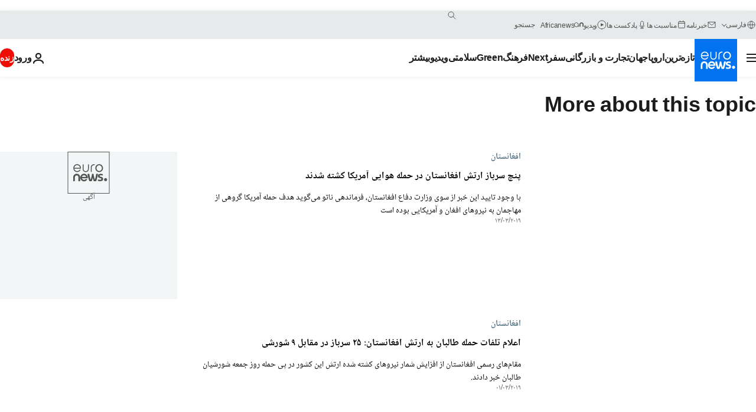

--- FILE ---
content_type: text/html; charset=UTF-8
request_url: https://parsi.euronews.com/tag/afghan-army?p=6
body_size: 34080
content:

<!DOCTYPE html>
<html lang="fa" dir="rtl">
<head>
  <meta charset="UTF-8">
            <title>ارتش افغانستان | Euronews</title>
<meta name="description" content="ارتش افغانستان | فهرست کلیه مقاله&zwnj;های منتشر شده نوسط یورونیوز در زمینه&zwnj;های بین&zwnj;االمللی، اقتصاد، سیاست، علم و شیوه زندگی">
<meta name="keywords" content="ارتش افغانستان">
<meta name="robots" content="max-snippet:-1, max-image-preview:large">
<meta name="news_keywords" content="ارتش افغانستان">
<link rel="canonical" href="https://parsi.euronews.com/tag/afghan-army?p=6">
<link rel="alternate" hreflang="en" href="https://www.euronews.com/tag/afghan-army">
<link rel="alternate" hreflang="fr" href="https://fr.euronews.com/tag/armee-afghane">
<link rel="alternate" hreflang="de" href="https://de.euronews.com/tag/afghanische-armee">
<link rel="alternate" hreflang="it" href="https://it.euronews.com/tag/esercito-afghano">
<link rel="alternate" hreflang="es" href="https://es.euronews.com/tag/ejercito-afgano">
<link rel="alternate" hreflang="pt" href="https://pt.euronews.com/tag/exercito-afegao">
<link rel="alternate" hreflang="ru" href="https://ru.euronews.com/tag/afghan-army">
<link rel="alternate" hreflang="ar" href="https://arabic.euronews.com/tag/afghan-army">
<link rel="alternate" hreflang="tr" href="https://tr.euronews.com/tag/afganistan-ordusu">
<link rel="alternate" hreflang="fa" href="https://parsi.euronews.com/tag/afghan-army">
<link rel="alternate" hreflang="el" href="https://gr.euronews.com/tag/afghan-army">
<link rel="alternate" hreflang="hu" href="https://hu.euronews.com/tag/afgan-hadsereg">
<link rel="alternate" hreflang="x-default" href="https://www.euronews.com">
<meta property="og:locale" content="fa-IR">
<meta property="og:url" content="http://parsi.euronews.com/tag/afghan-army">
<meta property="og:site_name" content="euronews">
<meta property="og:type" content="website">
<meta property="og:title" content="ارتش افغانستان | Euronews">
<meta property="og:description" content="ارتش افغانستان | فهرست کلیه مقاله&zwnj;های منتشر شده نوسط یورونیوز در زمینه&zwnj;های بین&zwnj;االمللی، اقتصاد، سیاست، علم و شیوه زندگی">
<meta property="og:image" content="https://static.euronews.com/website/images/euronews-og-image-1200x675.png">
<meta property="og:image:width" content="1200">
<meta property="og:image:height" content="675">
<meta property="og:image:type" content="image/png">
<meta property="og:image:alt" content="ارتش افغانستان | Euronews">
<meta property="og:locale:alternate" content="en-GB">
<meta property="og:locale:alternate" content="fr-FR">
<meta property="og:locale:alternate" content="de-DE">
<meta property="og:locale:alternate" content="it-IT">
<meta property="og:locale:alternate" content="es-ES">
<meta property="og:locale:alternate" content="pt-PT">
<meta property="og:locale:alternate" content="ru-RU">
<meta property="og:locale:alternate" content="ar-AE">
<meta property="og:locale:alternate" content="tr-TR">
<meta property="og:locale:alternate" content="fa-IR">
<meta property="og:locale:alternate" content="el-GR">
<meta property="og:locale:alternate" content="hu-HU">
<meta property="og:locale:alternate:url" content="https://parsi.euronews.com/tag/afghan-army?p=6">

<meta name="twitter:site" content="@euronews">
<meta name="twitter:title" content="ارتش افغانستان | Euronews">
<meta name="twitter:description" content="ارتش افغانستان | فهرست کلیه مقاله&zwnj;های منتشر شده نوسط یورونیوز در زمینه&zwnj;های بین&zwnj;االمللی، اقتصاد، سیاست، علم و شیوه زندگی">
<meta name="twitter:card" content="summary_large_image">
<meta name="twitter:image" content="https://static.euronews.com/website/images/euronews-og-image-1200x675.png">
<meta name="twitter:image:alt" content="ارتش افغانستان | Euronews">

<meta property="fb:pages" content="138939616159581" />
    
            <link rel="apple-touch-icon" href="/apple-touch-icon.png">
  <link rel="apple-touch-icon" href="/apple-touch-icon-precomposed.png">
  <link rel="apple-touch-icon" sizes="57x57" href="/apple-touch-icon-57x57.png">
  <link rel="apple-touch-icon" sizes="60x60" href="/apple-touch-icon-60x60.png">
  <link rel="apple-touch-icon" sizes="72x72" href="/apple-touch-icon-72x72.png">
  <link rel="apple-touch-icon" sizes="76x76" href="/apple-touch-icon-76x76.png">
  <link rel="apple-touch-icon" sizes="114x114" href="/apple-touch-icon-114x114.png">
  <link rel="apple-touch-icon" sizes="120x120" href="/apple-touch-icon-120x120.png">
  <link rel="apple-touch-icon" sizes="120x120" href="/apple-touch-icon-120x120-precomposed.png">
  <link rel="apple-touch-icon" sizes="144x144" href="/apple-touch-icon-144x144.png">
  <link rel="apple-touch-icon" sizes="152x152" href="/apple-touch-icon-152x152.png">
  <link rel="apple-touch-icon" sizes="152x152" href="/apple-touch-icon-152x152-precomposed.png">
  <link rel="apple-touch-icon" sizes="180x180" href="/apple-touch-icon-180x180.png">
  <link rel="android-icon" sizes="192x192" href="/android-icon-192x192.png">
  <link rel="icon" sizes="16x16" href="/favicon-16x16.png">
  <link rel="icon" sizes="32x32" href="/favicon-32x32.png">
  <link rel="icon" sizes="48x48" href="/favicon.ico">
  <link rel="icon" sizes="96x96" href="/favicon-96x96.png">
  <link rel="icon" sizes="160x160" href="/favicon-160x160.png">
  <link rel="icon" sizes="192x192" href="/favicon-192x192.png">

    <link rel="manifest" href="/manifest.json">
  <meta name="theme-color" content="#ffffff">

  <link rel="home" href="/" title="homepage">


          <script type="application/ld+json">{
    "@context": "https://schema.org/",
    "@type": "WebSite",
    "name": "Euronews.com",
    "url": "https://parsi.euronews.com/",
    "potentialAction": {
        "@type": "SearchAction",
        "target": "https://parsi.euronews.com/search?query={search_term_string}",
        "query-input": "required name=search_term_string"
    },
    "sameAs": [
        "https://www.facebook.com/pe.euronews",
        "https://twitter.com/euronews_pe",
        "https://flipboard.com/@euronewsfa",
        "https://instagram.com/euronews_persian",
        "https://www.linkedin.com/company/euronews",
        "https://t.me/euronewspe"
    ]
}</script>
      
    <meta name="application-name" content="euronews.com">

            <meta name="viewport" content="width=device-width, minimum-scale=1, initial-scale=1">

  
                <meta name="dfp-data" content="{&quot;rootId&quot;:&quot;6458&quot;,&quot;adUnit&quot;:&quot;&quot;,&quot;keyValues&quot;:[],&quot;level1&quot;:&quot;euronews_new&quot;,&quot;lazyLoadingOffset&quot;:300,&quot;hasSwipe&quot;:false,&quot;disabledAdSlots&quot;:[]}">

            <meta name="adobe-analytics-data" content="{&quot;site&quot;:{&quot;platform&quot;:&quot;&quot;,&quot;language&quot;:&quot;fa&quot;,&quot;primarylanguage&quot;:&quot;&quot;,&quot;secondarylanguage&quot;:&quot;&quot;,&quot;environment&quot;:&quot;prod&quot;,&quot;brand&quot;:&quot;euronews&quot;,&quot;servicetype&quot;:&quot;web&quot;,&quot;version&quot;:&quot;15.7.2&quot;},&quot;page&quot;:{&quot;pagename&quot;:&quot;euronews.multi.tags.multi.afghan-army&quot;,&quot;pagehasad&quot;:&quot;&quot;,&quot;pagenumads&quot;:&quot;&quot;,&quot;sitesection&quot;:&quot;&quot;,&quot;sitesubsection1&quot;:&quot;&quot;,&quot;sitesubsection2&quot;:&quot;&quot;,&quot;pagetype&quot;:&quot;page&quot;,&quot;pageurl&quot;:&quot;parsi.euronews.com\/tag\/afghan-army?p=6&quot;,&quot;pagedownloadtime&quot;:&quot;&quot;,&quot;vertical&quot;:&quot;multi&quot;,&quot;theme&quot;:&quot;tags&quot;,&quot;program&quot;:&quot;multi&quot;,&quot;contenttype&quot;:&quot;txt&quot;,&quot;menustatus&quot;:&quot;&quot;,&quot;pagereload&quot;:&quot;&quot;,&quot;pagedisplaybreakpoint&quot;:&quot;&quot;,&quot;displaybreakingnewsbar&quot;:&quot;none&quot;,&quot;swipe&quot;:&quot;none&quot;,&quot;urlpath&quot;:&quot;parsi.euronews.com\/tag\/afghan-army&quot;},&quot;search&quot;:{&quot;keyword&quot;:&quot;&quot;,&quot;searchresult&quot;:&quot;&quot;},&quot;uv&quot;:{&quot;uvid&quot;:&quot;&quot;,&quot;logged&quot;:&quot;&quot;,&quot;isbot&quot;:&quot;&quot;},&quot;article&quot;:{&quot;eventid&quot;:&quot;none&quot;,&quot;storyid&quot;:&quot;none&quot;,&quot;updatedate&quot;:&quot;none&quot;,&quot;title&quot;:&quot;none&quot;,&quot;format&quot;:&quot;none&quot;,&quot;nbdayssincepublication&quot;:&quot;none&quot;,&quot;articlepromotedtobcs&quot;:&quot;&quot;,&quot;articlepromotedtohp&quot;:&quot;&quot;,&quot;technicaltags&quot;:&quot;none&quot;,&quot;contenttaxonomy&quot;:&quot;none&quot;,&quot;gallerynumber&quot;:&quot;none&quot;},&quot;login&quot;:{&quot;subscriptiontype&quot;:&quot;other&quot;,&quot;dailynl&quot;:&quot;none&quot;},&quot;video&quot;:{&quot;videoid&quot;:&quot;none&quot;,&quot;youtubevideoid&quot;:&quot;none&quot;,&quot;dailymotionvideoid&quot;:&quot;none&quot;,&quot;housenumbervidid&quot;:&quot;none&quot;,&quot;name&quot;:&quot;none&quot;,&quot;publicationdate&quot;:&quot;none&quot;,&quot;type&quot;:&quot;none&quot;,&quot;duration&quot;:&quot;none&quot;,&quot;isinplaylist&quot;:&quot;none&quot;,&quot;playlistname&quot;:&quot;none&quot;,&quot;haspreview&quot;:&quot;none&quot;,&quot;viewmode&quot;:&quot;none&quot;,&quot;playername&quot;:&quot;none&quot;,&quot;playlistnumitems&quot;:&quot;none&quot;,&quot;playlistposition&quot;:&quot;none&quot;,&quot;soundstatus&quot;:&quot;none&quot;},&quot;component&quot;:{&quot;name&quot;:&quot;&quot;,&quot;type&quot;:&quot;&quot;,&quot;action&quot;:&quot;&quot;,&quot;pagename&quot;:&quot;&quot;,&quot;actiondetail&quot;:&quot;&quot;},&quot;newsletter&quot;:{&quot;name&quot;:&quot;&quot;,&quot;location&quot;:&quot;&quot;},&quot;cm&quot;:{&quot;ssf&quot;:&quot;1&quot;},&quot;thirdPartiesDisabled&quot;:[],&quot;sendDate&quot;:null}">
  
    <meta name="app-contexts" content="[&quot;main&quot;]" >

          <link rel="preload" as="style" href="/build/e09c9fcfcc074bccb6b0-reduce-cls.css">
    <link rel="preload" as="style" href="/build/60f2680ec86092ed27b8-common.css">
    <link rel="preload" as="style" href="/build/2704ee1d94cf0ae161ea-trumps.css">
    <link rel="preload" as="style" href="/build/1e29222cf9b97f50ec61-header.css">
              <link rel="preload" as="script" href="https://securepubads.g.doubleclick.net/tag/js/gpt.js" />
      

  <link rel="preload" as="style" href="/build/e2475b434d85263363d3-blocks.css">

            <style>
    #accessibility-bar,#c-burger-button-checkbox,#c-language-switcher-list-open,.c-breaking-news,.c-language-switcher__list,.c-search-form__loader, .o-site-hr__second-level__dropdown,.o-site-hr__second-level__dropdown-mask,.o-site-hr__sidebar,.o-site-hr__sidebar-mask{display:none}
    .c-bar-now .c-tags-list,.c-bar-now__container,.c-navigation-bar,.c-navigation-bar__wrappable-list,.c-search-form.c-search-engine,.o-site-hr__first-level__container,.o-site-hr__second-level__container,.o-site-hr__second-level__links,.o-site-hr__second-level__burger-logo,.c-burger-button{display:flex}

    @supports (content-visibility: hidden) {
      .o-site-hr__second-level__dropdown,.o-site-hr__sidebar {
        display: flex;
        content-visibility: hidden;
      }
    }
  </style>

    <link rel="stylesheet" href="/build/e09c9fcfcc074bccb6b0-reduce-cls.css">
    <link rel="stylesheet" href="/build/60f2680ec86092ed27b8-common.css">
    <link rel="stylesheet" href="/build/2704ee1d94cf0ae161ea-trumps.css">
    <link rel="stylesheet" href="/build/1e29222cf9b97f50ec61-header.css">
    <link rel="stylesheet" href="/build/509b54a72fb69fe05136-didomi.css">

  
    
    <link rel="stylesheet" href="/build/e2475b434d85263363d3-blocks.css">

        <style>@font-face{font-family: "Arial size-adjust";font-style: normal;font-weight: 400;font-display: swap;src: local("Arial");size-adjust: 102.5%;}body{font-family: 'Arial size-adjust', Arial, sans-serif;}</style>

    <link rel="stylesheet" href="/build/b5b37f62425d5ec7ace6-fonts_secondary.css">
          
          
      
  
              <link rel="preconnect" href="https://static.euronews.com">
      <link rel="preconnect" href="https://api.privacy-center.org">
      <link rel="preconnect" href="https://sdk.privacy-center.org">
      <link rel="preconnect" href="https://www.googletagservices.com">
      <link rel="preconnect" href="https://pagead2.googlesyndication.com">
              <link rel="dns-prefetch" href="//scripts.opti-digital.com">
                  <link rel="dns-prefetch" href="https://connect.facebook.net">
                  <link rel="dns-prefetch" href="https://ping.chartbeat.net">
        <link rel="dns-prefetch" href="https://static.chartbeat.com">
        
    <script>
  window.euronewsEnvs = JSON.parse('{"PUBLIC_GIGYA_API_KEY":"4_G3z5aGNUymdcrkV9z9qOAg","PUBLIC_INSIDER_PARTNER_NAME":"euronewsfr","PUBLIC_INSIDER_PARTNER_ID":"10008155","PUBLIC_APP_ENV":"prod","PUBLIC_URLS_BASE":"euronews.com"}');
</script>


  <script> performance.mark('enw-first-script'); </script>
                <script id="euronews-initial-server-data">
                              window.getInitialServerData = () => ({"context":{"website":"euronews","pageType":"articlelisttag","servicetype":"web","features":["euronewsUUIDManager","userNavigationActivity","didomi","googleGpt","advertisingOptiDigital","wallpaper","DVTargetingSignalsManager","insider","scrollRestore","adobe"],"featureFlipping":{"fast":{"adobe":{"languages":{"en":true,"fr":true,"de":true,"it":true,"es":true,"pt":true,"tr":true,"pl":true,"ru":true,"ar":true,"fa":true,"el":true,"hu":true},"thirdpart":true,"description":"Analytics tracking"},"adobeAudienceManager":{"languages":{"en":true,"fr":true,"de":true,"it":true,"es":true,"pt":true,"tr":true,"pl":true,"ru":true,"ar":true,"fa":true,"el":true,"hu":true},"thirdpart":true,"description":"_"},"adsAutorefresh":{"languages":{"en":false,"ar":false,"de":false,"el":false,"es":false,"fa":false,"fr":false,"hu":false,"it":false,"pt":false,"ru":false,"tr":false,"pl":false},"thirdpart":false,"description":"Permet un autorefresh auto des pubs toutes les X secondes"},"adsLazyloading":{"languages":{"en":true,"fr":true,"de":true,"it":true,"es":true,"pt":true,"tr":true,"pl":true,"ru":true,"ar":true,"fa":true,"el":true,"hu":true},"thirdpart":false,"description":"Permet d\u2019afficher les pubs au fur \u00e0 mesure du scroll d\u2019un utilisateur sur nos pages, ce qui permet d\u2019acc\u00e9l\u00e9rer le chargement du haut de page"},"advertising":{"languages":{"en":false,"fr":false,"de":false,"it":false,"es":false,"pt":false,"tr":false,"pl":false,"ru":false,"ar":false,"fa":false,"el":false,"hu":false},"thirdpart":false,"description":"to enable new advertising core (while double run, we use old advertising when this key is off)"},"advertisingOptiDigital":{"languages":{"en":true,"fr":true,"de":true,"it":true,"es":true,"pt":true,"tr":true,"pl":true,"ru":true,"ar":true,"fa":true,"el":true,"hu":true},"thirdpart":true,"description":"New Advertising management with OptiDigital"},"advertisingSingleRequestMode":{"languages":{"en":false,"ar":false,"de":false,"el":false,"es":false,"fa":false,"fr":false,"hu":false,"it":false,"pt":false,"ru":false,"tr":false,"pl":false},"thirdpart":false,"description":"WARNING: WHEN TURNED ON IT MAKES AD REQUEST COUNT EXPLODE AND LEADS TO TERRIBLE IMPRESSION\/REQUEST RATIO\nenable singleRequest mode for new advertising implementation (will do multirequest if disabled)"},"analytics":{"languages":{"en":true,"fr":true,"de":true,"it":true,"es":true,"pt":true,"tr":true,"pl":true,"ru":true,"ar":true,"fa":true,"el":true,"hu":true},"thirdpart":false,"description":"_"},"autorefresh":{"languages":{"en":true,"fr":true,"de":true,"it":true,"es":true,"pt":true,"tr":true,"pl":true,"ru":true,"ar":true,"fa":true,"el":true,"hu":true},"thirdpart":false,"description":"_"},"bcovery":{"languages":{"en":false,"ar":false,"de":false,"el":false,"es":false,"fa":false,"fr":false,"hu":false,"it":false,"pt":false,"ru":false,"tr":false,"pl":false},"thirdpart":true,"description":"_"},"bombora":{"languages":{"en":true,"fr":true,"de":true,"it":true,"es":true,"pt":true,"tr":true,"pl":true,"ru":true,"ar":true,"fa":false,"el":true,"hu":true},"thirdpart":true,"description":"_"},"bomboraStandardTag":{"languages":{"en":true,"fr":true,"de":true,"it":true,"es":true,"pt":true,"tr":true,"pl":true,"ru":true,"ar":true,"fa":false,"el":true,"hu":true},"thirdpart":true,"description":"_"},"breakingNewsBanner":{"languages":{"en":true,"fr":true,"de":true,"it":true,"es":true,"pt":true,"tr":true,"pl":true,"ru":true,"ar":true,"fa":true,"el":true,"hu":true},"thirdpart":false,"description":"_"},"caption":{"languages":{"en":true,"fr":true,"de":true,"it":true,"es":true,"pt":true,"tr":true,"pl":true,"ru":true,"ar":true,"fa":true,"el":true,"hu":true},"thirdpart":false,"description":"_"},"chartbeat":{"languages":{"en":true,"fr":true,"de":true,"it":true,"es":true,"pt":true,"tr":true,"pl":true,"ru":true,"ar":true,"fa":true,"el":true,"hu":true},"thirdpart":true,"description":"chartbeat.js is the Javascript code for the standard web tracking"},"chartbeat_mab":{"languages":{"en":true,"fr":true,"de":true,"it":true,"es":true,"pt":true,"tr":true,"pl":true,"ru":true,"ar":true,"fa":true,"el":true,"hu":true},"thirdpart":true,"description":"chartbeat_mab.js is the library for Chartbeat's headline testing functionality"},"connatix":{"languages":{"en":true,"fr":true,"de":true,"it":true,"es":true,"pt":true,"tr":true,"pl":true,"ru":true,"ar":true,"fa":true,"el":true,"hu":true},"thirdpart":true,"description":"_"},"connatixSticky":{"languages":{"en":false,"fr":false,"de":false,"it":false,"es":false,"pt":false,"tr":false,"pl":false,"ru":false,"ar":false,"fa":false,"el":false,"hu":false},"thirdpart":false,"description":"_"},"consentTemplates":{"languages":{"en":false,"fr":false,"de":false,"it":false,"es":false,"pt":false,"tr":false,"pl":false,"ru":false,"ar":false,"fa":false,"el":false,"hu":false},"thirdpart":false,"description":"consent notices (Didomi, ...)"},"dailymotion":{"languages":{"en":true,"fr":true,"de":true,"it":true,"es":true,"pt":true,"tr":true,"pl":true,"ru":false,"ar":true,"fa":false,"el":true,"hu":true},"thirdpart":false,"description":"_"},"datalayerManager":{"languages":{"en":false,"ar":false,"de":false,"el":false,"es":false,"fa":false,"fr":false,"hu":false,"it":false,"pt":false,"ru":false,"tr":false,"pl":false},"thirdpart":false,"description":"_"},"didomi":{"languages":{"en":true,"fr":true,"de":true,"it":true,"es":true,"pt":true,"tr":true,"pl":true,"ru":true,"ar":true,"fa":true,"el":true,"hu":true},"thirdpart":true,"description":null},"doubleVerify":{"languages":{"en":true,"fr":true,"de":true,"it":true,"es":true,"pt":true,"tr":true,"pl":true,"ru":true,"ar":true,"fa":true,"el":true,"hu":true},"thirdpart":true,"description":"_"},"durationMedia":{"languages":{"en":true,"fr":true,"de":true,"it":true,"es":true,"pt":true,"tr":true,"pl":true,"ru":true,"ar":true,"fa":true,"el":true,"hu":true},"thirdpart":true,"description":"_"},"DVTargetingSignalsManager":{"languages":{"en":true,"fr":true,"de":true,"it":true,"es":true,"pt":true,"tr":true,"pl":true,"ru":true,"ar":true,"fa":true,"el":true,"hu":true},"thirdpart":false,"description":"This feature aims to manage DV Targeting Signals.\r\nFor example: retrieving Targeting Signals, updating the advertising Datalayer, and storing DV Contextual Signals to the database."},"euronewsUUIDManager":{"languages":{"en":true,"fr":true,"de":true,"it":true,"es":true,"pt":true,"tr":true,"pl":true,"ru":true,"ar":true,"fa":true,"el":true,"hu":true},"thirdpart":false,"description":"This feature ensures each client has a persistent UUID by retrieving it from IndexedDB or cookies, or generating and storing one if it doesn\u2019t exist. The UUID is used by other features and services for consistent client identification."},"facebook":{"languages":{"en":true,"fr":true,"de":true,"it":true,"es":true,"pt":true,"tr":true,"pl":true,"ru":true,"ar":true,"fa":true,"el":true,"hu":true},"thirdpart":true,"description":null},"football":{"languages":{"en":true,"fr":true,"de":true,"it":true,"es":true,"pt":true,"tr":true,"pl":false,"ru":true,"ar":true,"fa":true,"el":true,"hu":true},"thirdpart":false,"description":"This FF is made to manage FootballLeagueDataHandler service"},"footballLeagueResults":{"languages":{"en":true,"ar":true,"de":true,"el":true,"es":true,"fa":true,"fr":true,"hu":true,"it":true,"pt":true,"ru":true,"tr":true,"pl":false},"thirdpart":false,"description":"This is for the service that manage the display\/management of the widget of football league results that we can find on the home page and other footblall pages"},"gallery":{"languages":{"en":true,"fr":true,"de":true,"it":true,"es":true,"pt":true,"tr":true,"pl":true,"ru":true,"ar":true,"fa":true,"el":true,"hu":true},"thirdpart":false,"description":"Widget Gallery"},"geoBlocking":{"languages":{"en":true,"ar":true,"de":true,"el":true,"es":true,"fa":true,"fr":true,"hu":true,"it":true,"pt":true,"ru":true,"tr":true,"pl":true},"thirdpart":false,"description":"_"},"geoedge":{"languages":{"en":true,"fr":true,"de":true,"it":true,"es":true,"pt":true,"tr":true,"pl":true,"ru":true,"ar":true,"fa":true,"el":true,"hu":true},"thirdpart":true,"description":"_"},"gigya":{"languages":{"en":true,"fr":true,"de":true,"it":true,"es":true,"pt":true,"tr":true,"pl":true,"ru":true,"ar":true,"fa":true,"el":true,"hu":true},"thirdpart":false,"description":"Login Euronews via SAP\/GIGYA"},"global_footer":{"languages":{"en":true,"fr":true,"de":true,"it":true,"es":true,"pt":true,"tr":true,"pl":true,"ru":true,"ar":true,"fa":true,"el":true,"hu":true},"thirdpart":true,"description":null},"googleGpt":{"languages":{"en":true,"fr":true,"de":true,"it":true,"es":true,"pt":true,"tr":true,"pl":true,"ru":true,"ar":true,"fa":true,"el":true,"hu":true},"thirdpart":true,"description":"GPT is mandatory for all the advertisement stack"},"google_analytics":{"languages":{"en":false,"ar":false,"de":false,"el":false,"es":false,"fa":false,"fr":false,"hu":false,"it":false,"pt":false,"ru":false,"tr":false,"pl":false},"thirdpart":true,"description":"_"},"google_gtm":{"languages":{"en":true,"fr":true,"de":true,"it":true,"es":true,"pt":true,"tr":true,"pl":true,"ru":true,"ar":true,"fa":true,"el":true,"hu":true},"thirdpart":true,"description":null},"grafanaFaro":{"languages":{"en":false,"fr":false,"de":false,"it":false,"es":false,"pt":false,"tr":false,"pl":false,"ru":false,"ar":false,"fa":false,"el":false,"hu":false},"thirdpart":false,"description":"_"},"gtag":{"languages":{"en":true,"fr":true,"de":true,"it":true,"es":true,"pt":true,"tr":true,"pl":true,"ru":true,"ar":true,"fa":true,"el":true,"hu":true},"thirdpart":true,"description":"_"},"header_redesign":{"languages":{"en":true,"fr":true,"de":true,"it":true,"es":true,"pt":true,"tr":true,"pl":true,"ru":true,"ar":true,"fa":true,"el":true,"hu":true},"thirdpart":false,"description":"FF qui active l'affichage du Header Redesign"},"home_new_design":{"languages":{"en":false,"fr":false,"de":false,"it":false,"es":false,"pt":false,"tr":false,"pl":false,"ru":false,"ar":false,"fa":false,"el":false,"hu":false},"thirdpart":false,"description":"Home New Design 2025"},"https":{"languages":{"en":true,"fr":true,"de":true,"it":true,"es":true,"pt":true,"tr":true,"pl":true,"ru":true,"ar":true,"fa":true,"el":true,"hu":true},"thirdpart":false,"description":null},"iaDisclaimerReporting":{"languages":{"en":true,"fr":true,"de":true,"it":true,"es":true,"pt":true,"tr":true,"pl":true,"ru":true,"ar":true,"fa":true,"el":true,"hu":true},"thirdpart":false,"description":"Display the IA Disclaimer"},"insider":{"languages":{"en":true,"fr":true,"de":true,"it":true,"es":true,"pt":true,"tr":true,"pl":true,"ru":true,"ar":true,"fa":true,"el":true,"hu":true},"thirdpart":true,"description":"_"},"jobbio":{"languages":{"en":false,"fr":false,"de":false,"it":false,"es":false,"pt":false,"tr":false,"pl":false,"ru":false,"ar":false,"fa":false,"el":false,"hu":false},"thirdpart":true,"description":"_"},"justIn":{"languages":{"en":true,"fr":true,"de":true,"it":true,"es":true,"pt":true,"tr":true,"pl":true,"ru":true,"ar":true,"fa":true,"el":true,"hu":true},"thirdpart":false,"description":"_"},"justInTimeline":{"languages":{"en":true,"fr":true,"de":true,"it":true,"es":true,"pt":true,"tr":true,"pl":true,"ru":true,"ar":true,"fa":true,"el":true,"hu":true},"thirdpart":false,"description":"Justin template new design 2025"},"lazyblock":{"languages":{"en":false,"ar":false,"de":false,"el":false,"es":false,"fa":false,"fr":false,"hu":true,"it":false,"pt":false,"ru":false,"tr":true,"pl":false},"thirdpart":false},"lazyload":{"languages":{"en":true,"fr":true,"de":true,"it":true,"es":true,"pt":true,"tr":true,"pl":true,"ru":true,"ar":true,"fa":true,"el":true,"hu":true},"thirdpart":false,"description":"_"},"leaderboardUnderHeader":{"languages":{"en":true,"ar":true,"de":false,"el":false,"es":false,"fa":true,"fr":false,"hu":false,"it":false,"pt":false,"ru":false,"tr":false,"pl":false},"thirdpart":false,"description":"main leaderboard under header instead of above on article page"},"linkObfuscator":{"languages":{"en":true,"fr":true,"de":true,"it":true,"es":true,"pt":true,"tr":true,"pl":true,"ru":true,"ar":true,"fa":true,"el":true,"hu":true},"thirdpart":false,"description":"This feature aims to obfuscate all links for which the obfuscation is implemented in the Twig template."},"liveramp":{"languages":{"en":true,"fr":true,"de":true,"it":true,"es":true,"pt":true,"tr":true,"pl":true,"ru":true,"ar":true,"fa":true,"el":true,"hu":true},"thirdpart":true,"description":"https:\/\/liveramp.com\/"},"login":{"languages":{"en":true,"fr":true,"de":true,"it":true,"es":true,"pt":true,"tr":true,"pl":true,"ru":true,"ar":true,"fa":true,"el":true,"hu":true},"thirdpart":false,"description":"Allow login for Gigya"},"loginWall":{"languages":{"en":false,"fr":true,"de":false,"it":false,"es":true,"pt":false,"tr":false,"pl":false,"ru":false,"ar":false,"fa":false,"el":false,"hu":false},"thirdpart":false,"description":"_"},"longerCacheStrategy":{"languages":{"en":true,"fr":true,"de":true,"it":true,"es":true,"pt":true,"tr":true,"pl":true,"ru":true,"ar":true,"fa":true,"el":true,"hu":true},"thirdpart":false,"description":"Enable longer cache on various pages (see EW-5784)"},"nativo":{"languages":{"en":true,"fr":true,"de":true,"it":true,"es":true,"pt":true,"tr":true,"pl":true,"ru":true,"ar":true,"fa":true,"el":true,"hu":true},"thirdpart":false,"description":"_"},"new_liveblogging":{"languages":{"en":true,"fr":true,"de":true,"it":true,"es":true,"pt":true,"tr":true,"pl":true,"ru":true,"ar":true,"fa":true,"el":true,"hu":true},"thirdpart":false,"description":"Activate new Arena liveblogging feature (with TypeScript service)"},"nonli":{"languages":{"en":true,"fr":true,"de":true,"it":true,"es":true,"pt":true,"tr":true,"pl":true,"ru":true,"ar":true,"fa":true,"el":true,"hu":true},"thirdpart":true,"description":"This TP replace echobox to publish automatically our articles on social networks"},"outbrain":{"languages":{"en":true,"fr":true,"de":true,"it":true,"es":true,"pt":true,"tr":true,"pl":true,"ru":true,"ar":true,"fa":true,"el":true,"hu":true},"thirdpart":true,"description":"_"},"outbrain_lazyloading":{"languages":{"en":true,"fr":true,"de":true,"it":true,"es":true,"pt":true,"tr":true,"pl":true,"ru":true,"ar":true,"fa":true,"el":true,"hu":true},"thirdpart":true,"description":"_"},"ownpage":{"languages":{"en":true,"ar":true,"de":true,"el":true,"es":true,"fa":true,"fr":true,"hu":true,"it":true,"pt":true,"ru":true,"tr":true,"pl":false},"thirdpart":true,"description":"newsletter"},"pfp-ima":{"languages":{"en":false,"ar":false,"de":false,"el":false,"es":false,"fa":false,"fr":false,"hu":false,"it":false,"pt":false,"ru":false,"tr":false,"pl":false},"thirdpart":false,"description":"_"},"pfpLive":{"languages":{"en":true,"fr":true,"de":true,"it":true,"es":true,"pt":true,"tr":true,"pl":true,"ru":true,"ar":true,"fa":false,"el":true,"hu":true},"thirdpart":false,"description":"_"},"pfpVOD":{"languages":{"en":true,"fr":true,"de":true,"it":true,"es":true,"pt":true,"tr":true,"pl":true,"ru":false,"ar":true,"fa":false,"el":true,"hu":true},"thirdpart":false,"description":"_"},"player_lazyload_click":{"languages":{"en":true,"fr":true,"de":true,"it":true,"es":true,"pt":true,"tr":true,"pl":true,"ru":true,"ar":true,"fa":true,"el":true,"hu":true},"thirdpart":false,"description":null},"scribblelive":{"languages":{"en":true,"ar":true,"de":true,"el":true,"es":true,"fa":true,"fr":true,"hu":true,"it":true,"pt":true,"ru":true,"tr":true,"pl":false},"thirdpart":true},"scrollRestore":{"languages":{"en":true,"fr":true,"de":true,"it":true,"es":true,"pt":true,"tr":true,"pl":true,"ru":true,"ar":true,"fa":true,"el":true,"hu":true},"thirdpart":false,"description":"This feature sets the browser's scrollRestoration property to 'manual', ensuring the scroll position resets to the top of the page upon refresh"},"search":{"languages":{"en":true,"fr":true,"de":true,"it":true,"es":true,"pt":true,"tr":true,"pl":true,"ru":true,"ar":true,"fa":true,"el":true,"hu":true},"thirdpart":false,"description":"_"},"sentry":{"languages":{"en":true,"fr":true,"de":true,"it":true,"es":true,"pt":true,"tr":true,"pl":true,"ru":true,"ar":true,"fa":true,"el":true,"hu":true},"thirdpart":true,"description":"APM - Technical TP"},"socialManager":{"languages":{"en":true,"fr":true,"de":true,"it":true,"es":true,"pt":true,"tr":true,"pl":true,"ru":true,"ar":true,"fa":true,"el":true,"hu":true},"thirdpart":false,"description":"Social manager TS service for social network popup management"},"StickyFloor":{"languages":{"en":true,"fr":true,"de":true,"it":true,"es":true,"pt":true,"tr":true,"pl":true,"ru":true,"ar":true,"fa":true,"el":true,"hu":true},"thirdpart":false,"description":null},"streamAMP":{"languages":{"en":false,"ar":false,"de":false,"el":false,"es":false,"fa":false,"fr":false,"hu":false,"it":false,"pt":false,"ru":false,"tr":false,"pl":false},"thirdpart":true},"style_css_site_header":{"languages":{"en":false,"ar":false,"de":false,"el":false,"es":false,"fa":false,"fr":false,"hu":false,"it":false,"pt":false,"ru":false,"tr":false,"pl":false},"thirdpart":false,"description":"Ex\u00e9cuter le CSS du Site Header dans directement dans <style> dans <head>, et en premier, ind\u00e9pendamment des autres fichiers CSS."},"survey_popup":{"languages":{"en":false,"fr":false,"de":false,"it":false,"es":false,"pt":false,"tr":false,"pl":false,"ru":false,"ar":false,"fa":false,"el":false,"hu":false},"thirdpart":false,"description":null},"swiper":{"languages":{"en":true,"fr":true,"de":true,"it":true,"es":true,"pt":true,"tr":true,"pl":true,"ru":true,"ar":true,"fa":true,"el":true,"hu":true},"thirdpart":false,"description":"_"},"swipe_article":{"languages":{"en":true,"fr":true,"de":true,"it":true,"es":true,"pt":true,"tr":true,"pl":true,"ru":true,"ar":true,"fa":true,"el":true,"hu":true},"thirdpart":false,"description":"_"},"teads":{"languages":{"en":true,"fr":true,"de":true,"it":true,"es":true,"pt":true,"tr":true,"pl":true,"ru":true,"ar":true,"fa":true,"el":true,"hu":true},"thirdpart":true,"description":"Renomm\u00e9e depuis \"teadsCookielessTag\" pour le nouveau script advertising."},"teadsCookielessTag":{"languages":{"en":true,"fr":true,"de":true,"it":true,"es":true,"pt":true,"tr":true,"pl":true,"ru":true,"ar":true,"fa":true,"el":true,"hu":true},"thirdpart":true,"description":"Ancienne cl\u00e9, utilis\u00e9e avec l'ancien script advertising, remplac\u00e9e par \"teads\"."},"telemetry-php":{"languages":{"en":false,"fr":false,"de":false,"it":false,"es":false,"pt":false,"tr":false,"pl":false,"ru":false,"ar":false,"fa":false,"el":false,"hu":false},"thirdpart":false,"description":"D\u00e9sactive l'Open Telemetry -> Grafana\r\nSur le site cot\u00e9 FRONT\/PHP"},"telemetry-ts":{"languages":{"en":false,"fr":false,"de":false,"it":false,"es":false,"pt":false,"tr":false,"pl":false,"ru":false,"ar":false,"fa":false,"el":false,"hu":false},"thirdpart":false,"description":"Grafana openTelemetry for Front TS"},"textToSpeech":{"languages":{"en":true,"fr":true,"de":true,"it":true,"es":true,"pt":true,"tr":true,"pl":true,"ru":true,"ar":true,"fa":true,"el":true,"hu":true},"thirdpart":true,"description":"Solution de synthese vocale convertissant le texte en audio."},"tmpTestNewImageServer":{"languages":{"en":true,"fr":true,"de":true,"it":true,"es":true,"pt":true,"tr":true,"pl":true,"ru":true,"ar":true,"fa":true,"el":true,"hu":true},"thirdpart":false,"description":"this must be temporary! rewrite static.euronews.com article image to images.euronews.com"},"twitter":{"languages":{"en":true,"fr":true,"de":true,"it":true,"es":true,"pt":true,"tr":true,"pl":true,"ru":true,"ar":true,"fa":true,"el":true,"hu":true},"thirdpart":true,"description":"_"},"userNavigationActivity":{"languages":{"en":true,"fr":true,"de":true,"it":true,"es":true,"pt":true,"tr":true,"pl":true,"ru":true,"ar":true,"fa":true,"el":true,"hu":true},"thirdpart":false,"description":"Service that stores user last visited page and last language"},"video":{"languages":{"en":true,"fr":true,"de":true,"it":true,"es":true,"pt":true,"tr":true,"pl":true,"ru":true,"ar":true,"fa":true,"el":true,"hu":true},"thirdpart":false,"description":"Video Player for article pages"},"vuukle":{"languages":{"en":true,"fr":true,"de":true,"it":true,"es":true,"pt":true,"tr":true,"pl":false,"ru":true,"ar":true,"fa":true,"el":true,"hu":true},"thirdpart":true,"description":"_"},"wallpaper":{"languages":{"en":true,"fr":true,"de":true,"it":true,"es":true,"pt":true,"tr":true,"pl":true,"ru":true,"ar":true,"fa":true,"el":true,"hu":true},"thirdpart":false,"description":"_"},"weatherCarousel":{"languages":{"en":true,"fr":true,"de":true,"it":true,"es":true,"pt":true,"tr":true,"pl":true,"ru":true,"ar":true,"fa":true,"el":true,"hu":true},"thirdpart":false,"description":"Service for the carousel on the weather town page"},"weatherSearch":{"languages":{"en":true,"fr":true,"de":true,"it":true,"es":true,"pt":true,"tr":true,"pl":true,"ru":true,"ar":true,"fa":true,"el":true,"hu":true},"thirdpart":false,"description":"_"},"widgets":{"languages":{"en":true,"fr":true,"de":true,"it":true,"es":true,"pt":true,"tr":true,"pl":true,"ru":true,"ar":true,"fa":true,"el":true,"hu":true},"thirdpart":false,"description":"This is for Typescript widget service"},"yieldbird":{"languages":{"en":true,"fr":true,"de":true,"it":true,"es":true,"pt":true,"tr":true,"pl":true,"ru":true,"ar":true,"fa":true,"el":true,"hu":true},"thirdpart":true,"description":"_"},"automatad":{"languages":{"en":true,"ar":true,"de":true,"el":true,"es":true,"fa":true,"fr":true,"hu":true,"it":true,"pt":true,"ru":true,"tr":true,"pl":true},"thirdpart":true,"description":"_"},"DurationMedia":{"languages":{"en":true,"fr":true,"de":true,"it":true,"es":true,"pt":true,"tr":true,"pl":true,"ru":true,"ar":true,"fa":true,"el":true,"hu":true},"thirdpart":true,"description":"_"},"linkedinNext":{"languages":{"en":true,"ar":false,"de":false,"el":false,"es":false,"fa":false,"fr":false,"hu":false,"it":false,"pt":false,"ru":false,"tr":false,"pl":false},"thirdpart":true},"mailmunch":{"languages":{"en":true,"ar":true,"de":true,"el":true,"es":true,"fa":true,"fr":true,"hu":true,"it":true,"pt":true,"ru":true,"tr":true,"pl":false},"thirdpart":true},"popup_message_all_website":{"languages":{"en":false,"ar":false,"de":false,"el":false,"es":false,"fa":false,"fr":false,"hu":false,"it":false,"pt":false,"ru":false,"tr":false,"pl":false},"thirdpart":false},"popup_message_live":{"languages":{"en":false,"ar":false,"de":false,"el":false,"es":false,"fa":false,"fr":false,"hu":false,"it":false,"pt":false,"ru":false,"tr":false,"pl":false},"thirdpart":false},"video_autoplay":{"languages":{"en":true,"fr":true,"de":true,"it":true,"es":true,"pt":true,"tr":true,"pl":true,"ru":true,"ar":true,"fa":true,"el":true,"hu":true},"thirdpart":false,"description":null}},"slow":{"adobe":{"languages":{"en":true,"fr":true,"de":true,"it":true,"es":true,"pt":true,"tr":true,"pl":true,"ru":true,"ar":true,"fa":true,"el":true,"hu":true},"thirdpart":true,"description":"Analytics tracking"},"adobeAudienceManager":{"languages":{"en":true,"fr":true,"de":true,"it":true,"es":true,"pt":true,"tr":true,"pl":true,"ru":true,"ar":true,"fa":true,"el":true,"hu":true},"thirdpart":true,"description":"_"},"adsAutorefresh":{"languages":{"en":false,"ar":false,"de":false,"el":false,"es":false,"fa":false,"fr":false,"hu":false,"it":false,"pt":false,"ru":false,"tr":false,"pl":false},"thirdpart":false,"description":"Permet un autorefresh auto des pubs toutes les X secondes"},"adsLazyloading":{"languages":{"en":true,"fr":true,"de":true,"it":true,"es":true,"pt":true,"tr":true,"pl":true,"ru":true,"ar":true,"fa":true,"el":true,"hu":true},"thirdpart":false,"description":"Permet d\u2019afficher les pubs au fur \u00e0 mesure du scroll d\u2019un utilisateur sur nos pages, ce qui permet d\u2019acc\u00e9l\u00e9rer le chargement du haut de page"},"advertising":{"languages":{"en":false,"fr":false,"de":false,"it":false,"es":false,"pt":false,"tr":false,"pl":false,"ru":false,"ar":false,"fa":false,"el":false,"hu":false},"thirdpart":false,"description":"to enable new advertising core (while double run, we use old advertising when this key is off)"},"advertisingOptiDigital":{"languages":{"en":true,"fr":true,"de":true,"it":true,"es":true,"pt":true,"tr":true,"pl":true,"ru":true,"ar":true,"fa":true,"el":true,"hu":true},"thirdpart":true,"description":"New Advertising management with OptiDigital"},"advertisingSingleRequestMode":{"languages":{"en":false,"ar":false,"de":false,"el":false,"es":false,"fa":false,"fr":false,"hu":false,"it":false,"pt":false,"ru":false,"tr":false,"pl":false},"thirdpart":false,"description":"WARNING: WHEN TURNED ON IT MAKES AD REQUEST COUNT EXPLODE AND LEADS TO TERRIBLE IMPRESSION\/REQUEST RATIO\nenable singleRequest mode for new advertising implementation (will do multirequest if disabled)"},"analytics":{"languages":{"en":true,"fr":true,"de":true,"it":true,"es":true,"pt":true,"tr":true,"pl":true,"ru":true,"ar":true,"fa":true,"el":true,"hu":true},"thirdpart":false,"description":"_"},"autorefresh":{"languages":{"en":true,"fr":true,"de":true,"it":true,"es":true,"pt":true,"tr":true,"pl":true,"ru":true,"ar":true,"fa":true,"el":true,"hu":true},"thirdpart":false,"description":"_"},"bcovery":{"languages":{"en":false,"ar":false,"de":false,"el":false,"es":false,"fa":false,"fr":false,"hu":false,"it":false,"pt":false,"ru":false,"tr":false,"pl":false},"thirdpart":true,"description":"_"},"bombora":{"languages":{"en":true,"fr":true,"de":true,"it":true,"es":true,"pt":true,"tr":true,"pl":true,"ru":true,"ar":true,"fa":false,"el":true,"hu":true},"thirdpart":true,"description":"_"},"bomboraStandardTag":{"languages":{"en":true,"fr":true,"de":true,"it":true,"es":true,"pt":true,"tr":true,"pl":true,"ru":true,"ar":true,"fa":false,"el":true,"hu":true},"thirdpart":true,"description":"_"},"breakingNewsBanner":{"languages":{"en":true,"fr":true,"de":true,"it":true,"es":true,"pt":true,"tr":true,"pl":true,"ru":true,"ar":true,"fa":true,"el":true,"hu":true},"thirdpart":false,"description":"_"},"caption":{"languages":{"en":true,"fr":true,"de":true,"it":true,"es":true,"pt":true,"tr":true,"pl":true,"ru":true,"ar":true,"fa":true,"el":true,"hu":true},"thirdpart":false,"description":"_"},"chartbeat":{"languages":{"en":true,"fr":true,"de":true,"it":true,"es":true,"pt":true,"tr":true,"pl":true,"ru":true,"ar":true,"fa":true,"el":true,"hu":true},"thirdpart":true,"description":"chartbeat.js is the Javascript code for the standard web tracking"},"chartbeat_mab":{"languages":{"en":true,"fr":true,"de":true,"it":true,"es":true,"pt":true,"tr":true,"pl":true,"ru":true,"ar":true,"fa":true,"el":true,"hu":true},"thirdpart":true,"description":"chartbeat_mab.js is the library for Chartbeat's headline testing functionality"},"connatix":{"languages":{"en":true,"fr":true,"de":true,"it":true,"es":true,"pt":true,"tr":true,"pl":true,"ru":true,"ar":true,"fa":true,"el":true,"hu":true},"thirdpart":true,"description":"_"},"connatixSticky":{"languages":{"en":false,"fr":false,"de":false,"it":false,"es":false,"pt":false,"tr":false,"pl":false,"ru":false,"ar":false,"fa":false,"el":false,"hu":false},"thirdpart":false,"description":"_"},"consentTemplates":{"languages":{"en":false,"fr":false,"de":false,"it":false,"es":false,"pt":false,"tr":false,"pl":false,"ru":false,"ar":false,"fa":false,"el":false,"hu":false},"thirdpart":false,"description":"consent notices (Didomi, ...)"},"dailymotion":{"languages":{"en":true,"fr":true,"de":true,"it":true,"es":true,"pt":true,"tr":true,"pl":true,"ru":false,"ar":true,"fa":false,"el":true,"hu":true},"thirdpart":false,"description":"_"},"datalayerManager":{"languages":{"en":false,"ar":false,"de":false,"el":false,"es":false,"fa":false,"fr":false,"hu":false,"it":false,"pt":false,"ru":false,"tr":false,"pl":false},"thirdpart":false,"description":"_"},"didomi":{"languages":{"en":true,"fr":true,"de":true,"it":true,"es":true,"pt":true,"tr":true,"pl":true,"ru":true,"ar":true,"fa":true,"el":true,"hu":true},"thirdpart":true,"description":null},"doubleVerify":{"languages":{"en":true,"fr":true,"de":true,"it":true,"es":true,"pt":true,"tr":true,"pl":true,"ru":true,"ar":true,"fa":true,"el":true,"hu":true},"thirdpart":true,"description":"_"},"durationMedia":{"languages":{"en":true,"fr":true,"de":true,"it":true,"es":true,"pt":true,"tr":true,"pl":true,"ru":true,"ar":true,"fa":true,"el":true,"hu":true},"thirdpart":true,"description":"_"},"DVTargetingSignalsManager":{"languages":{"en":true,"fr":true,"de":true,"it":true,"es":true,"pt":true,"tr":true,"pl":true,"ru":true,"ar":true,"fa":true,"el":true,"hu":true},"thirdpart":false,"description":"This feature aims to manage DV Targeting Signals.\r\nFor example: retrieving Targeting Signals, updating the advertising Datalayer, and storing DV Contextual Signals to the database."},"euronewsUUIDManager":{"languages":{"en":true,"fr":true,"de":true,"it":true,"es":true,"pt":true,"tr":true,"pl":true,"ru":true,"ar":true,"fa":true,"el":true,"hu":true},"thirdpart":false,"description":"This feature ensures each client has a persistent UUID by retrieving it from IndexedDB or cookies, or generating and storing one if it doesn\u2019t exist. The UUID is used by other features and services for consistent client identification."},"facebook":{"languages":{"en":true,"fr":true,"de":true,"it":true,"es":true,"pt":true,"tr":true,"pl":true,"ru":true,"ar":true,"fa":true,"el":true,"hu":true},"thirdpart":true,"description":null},"football":{"languages":{"en":true,"fr":true,"de":true,"it":true,"es":true,"pt":true,"tr":true,"pl":false,"ru":true,"ar":true,"fa":true,"el":true,"hu":true},"thirdpart":false,"description":"This FF is made to manage FootballLeagueDataHandler service"},"footballLeagueResults":{"languages":{"en":true,"ar":true,"de":true,"el":true,"es":true,"fa":true,"fr":true,"hu":true,"it":true,"pt":true,"ru":true,"tr":true,"pl":false},"thirdpart":false,"description":"This is for the service that manage the display\/management of the widget of football league results that we can find on the home page and other footblall pages"},"gallery":{"languages":{"en":true,"fr":true,"de":true,"it":true,"es":true,"pt":true,"tr":true,"pl":true,"ru":true,"ar":true,"fa":true,"el":true,"hu":true},"thirdpart":false,"description":"Widget Gallery"},"geoBlocking":{"languages":{"en":true,"ar":true,"de":true,"el":true,"es":true,"fa":true,"fr":true,"hu":true,"it":true,"pt":true,"ru":true,"tr":true,"pl":true},"thirdpart":false,"description":"_"},"geoedge":{"languages":{"en":true,"fr":true,"de":true,"it":true,"es":true,"pt":true,"tr":true,"pl":true,"ru":true,"ar":true,"fa":true,"el":true,"hu":true},"thirdpart":true,"description":"_"},"gigya":{"languages":{"en":true,"fr":true,"de":true,"it":true,"es":true,"pt":true,"tr":true,"pl":true,"ru":true,"ar":true,"fa":true,"el":true,"hu":true},"thirdpart":false,"description":"Login Euronews via SAP\/GIGYA"},"global_footer":{"languages":{"en":true,"fr":true,"de":true,"it":true,"es":true,"pt":true,"tr":true,"pl":true,"ru":true,"ar":true,"fa":true,"el":true,"hu":true},"thirdpart":true,"description":null},"googleGpt":{"languages":{"en":true,"fr":true,"de":true,"it":true,"es":true,"pt":true,"tr":true,"pl":true,"ru":true,"ar":true,"fa":true,"el":true,"hu":true},"thirdpart":true,"description":"GPT is mandatory for all the advertisement stack"},"google_analytics":{"languages":{"en":false,"ar":false,"de":false,"el":false,"es":false,"fa":false,"fr":false,"hu":false,"it":false,"pt":false,"ru":false,"tr":false,"pl":false},"thirdpart":true,"description":"_"},"google_gtm":{"languages":{"en":true,"fr":true,"de":true,"it":true,"es":true,"pt":true,"tr":true,"pl":true,"ru":true,"ar":true,"fa":true,"el":true,"hu":true},"thirdpart":true,"description":null},"grafanaFaro":{"languages":{"en":false,"fr":false,"de":false,"it":false,"es":false,"pt":false,"tr":false,"pl":false,"ru":false,"ar":false,"fa":false,"el":false,"hu":false},"thirdpart":false,"description":"_"},"gtag":{"languages":{"en":true,"fr":true,"de":true,"it":true,"es":true,"pt":true,"tr":true,"pl":true,"ru":true,"ar":true,"fa":true,"el":true,"hu":true},"thirdpart":true,"description":"_"},"header_redesign":{"languages":{"en":true,"fr":true,"de":true,"it":true,"es":true,"pt":true,"tr":true,"pl":true,"ru":true,"ar":true,"fa":true,"el":true,"hu":true},"thirdpart":false,"description":"FF qui active l'affichage du Header Redesign"},"home_new_design":{"languages":{"en":false,"fr":false,"de":false,"it":false,"es":false,"pt":false,"tr":false,"pl":false,"ru":false,"ar":false,"fa":false,"el":false,"hu":false},"thirdpart":false,"description":"Home New Design 2025"},"https":{"languages":{"en":true,"fr":true,"de":true,"it":true,"es":true,"pt":true,"tr":true,"pl":true,"ru":true,"ar":true,"fa":true,"el":true,"hu":true},"thirdpart":false,"description":null},"iaDisclaimerReporting":{"languages":{"en":true,"fr":true,"de":true,"it":true,"es":true,"pt":true,"tr":true,"pl":true,"ru":true,"ar":true,"fa":true,"el":true,"hu":true},"thirdpart":false,"description":"Display the IA Disclaimer"},"insider":{"languages":{"en":true,"fr":true,"de":true,"it":true,"es":true,"pt":true,"tr":true,"pl":true,"ru":true,"ar":true,"fa":true,"el":true,"hu":true},"thirdpart":true,"description":"_"},"jobbio":{"languages":{"en":false,"fr":false,"de":false,"it":false,"es":false,"pt":false,"tr":false,"pl":false,"ru":false,"ar":false,"fa":false,"el":false,"hu":false},"thirdpart":true,"description":"_"},"justIn":{"languages":{"en":true,"fr":true,"de":true,"it":true,"es":true,"pt":true,"tr":true,"pl":true,"ru":true,"ar":true,"fa":true,"el":true,"hu":true},"thirdpart":false,"description":"_"},"justInTimeline":{"languages":{"en":true,"fr":true,"de":true,"it":true,"es":true,"pt":true,"tr":true,"pl":true,"ru":true,"ar":true,"fa":true,"el":true,"hu":true},"thirdpart":false,"description":"Justin template new design 2025"},"lazyblock":{"languages":{"en":false,"ar":false,"de":false,"el":false,"es":false,"fa":false,"fr":false,"hu":true,"it":false,"pt":false,"ru":false,"tr":true,"pl":false},"thirdpart":false},"lazyload":{"languages":{"en":true,"fr":true,"de":true,"it":true,"es":true,"pt":true,"tr":true,"pl":true,"ru":true,"ar":true,"fa":true,"el":true,"hu":true},"thirdpart":false,"description":"_"},"leaderboardUnderHeader":{"languages":{"en":true,"ar":true,"de":false,"el":false,"es":false,"fa":true,"fr":false,"hu":false,"it":false,"pt":false,"ru":false,"tr":false,"pl":false},"thirdpart":false,"description":"main leaderboard under header instead of above on article page"},"linkObfuscator":{"languages":{"en":true,"fr":true,"de":true,"it":true,"es":true,"pt":true,"tr":true,"pl":true,"ru":true,"ar":true,"fa":true,"el":true,"hu":true},"thirdpart":false,"description":"This feature aims to obfuscate all links for which the obfuscation is implemented in the Twig template."},"liveramp":{"languages":{"en":true,"fr":true,"de":true,"it":true,"es":true,"pt":true,"tr":true,"pl":true,"ru":true,"ar":true,"fa":true,"el":true,"hu":true},"thirdpart":true,"description":"https:\/\/liveramp.com\/"},"login":{"languages":{"en":true,"fr":true,"de":true,"it":true,"es":true,"pt":true,"tr":true,"pl":true,"ru":true,"ar":true,"fa":true,"el":true,"hu":true},"thirdpart":false,"description":"Allow login for Gigya"},"loginWall":{"languages":{"en":false,"fr":true,"de":false,"it":false,"es":true,"pt":false,"tr":false,"pl":false,"ru":false,"ar":false,"fa":false,"el":false,"hu":false},"thirdpart":false,"description":"_"},"longerCacheStrategy":{"languages":{"en":true,"fr":true,"de":true,"it":true,"es":true,"pt":true,"tr":true,"pl":true,"ru":true,"ar":true,"fa":true,"el":true,"hu":true},"thirdpart":false,"description":"Enable longer cache on various pages (see EW-5784)"},"nativo":{"languages":{"en":true,"fr":true,"de":true,"it":true,"es":true,"pt":true,"tr":true,"pl":true,"ru":true,"ar":true,"fa":true,"el":true,"hu":true},"thirdpart":false,"description":"_"},"new_liveblogging":{"languages":{"en":true,"fr":true,"de":true,"it":true,"es":true,"pt":true,"tr":true,"pl":true,"ru":true,"ar":true,"fa":true,"el":true,"hu":true},"thirdpart":false,"description":"Activate new Arena liveblogging feature (with TypeScript service)"},"nonli":{"languages":{"en":true,"fr":true,"de":true,"it":true,"es":true,"pt":true,"tr":true,"pl":true,"ru":true,"ar":true,"fa":true,"el":true,"hu":true},"thirdpart":true,"description":"This TP replace echobox to publish automatically our articles on social networks"},"outbrain":{"languages":{"en":true,"fr":true,"de":true,"it":true,"es":true,"pt":true,"tr":true,"pl":true,"ru":true,"ar":true,"fa":true,"el":true,"hu":true},"thirdpart":true,"description":"_"},"outbrain_lazyloading":{"languages":{"en":true,"fr":true,"de":true,"it":true,"es":true,"pt":true,"tr":true,"pl":true,"ru":true,"ar":true,"fa":true,"el":true,"hu":true},"thirdpart":true,"description":"_"},"ownpage":{"languages":{"en":true,"ar":true,"de":true,"el":true,"es":true,"fa":true,"fr":true,"hu":true,"it":true,"pt":true,"ru":true,"tr":true,"pl":false},"thirdpart":true,"description":"newsletter"},"pfp-ima":{"languages":{"en":false,"ar":false,"de":false,"el":false,"es":false,"fa":false,"fr":false,"hu":false,"it":false,"pt":false,"ru":false,"tr":false,"pl":false},"thirdpart":false,"description":"_"},"pfpLive":{"languages":{"en":true,"fr":true,"de":true,"it":true,"es":true,"pt":true,"tr":true,"pl":true,"ru":true,"ar":true,"fa":false,"el":true,"hu":true},"thirdpart":false,"description":"_"},"pfpVOD":{"languages":{"en":true,"fr":true,"de":true,"it":true,"es":true,"pt":true,"tr":true,"pl":true,"ru":false,"ar":true,"fa":false,"el":true,"hu":true},"thirdpart":false,"description":"_"},"player_lazyload_click":{"languages":{"en":true,"fr":true,"de":true,"it":true,"es":true,"pt":true,"tr":true,"pl":true,"ru":true,"ar":true,"fa":true,"el":true,"hu":true},"thirdpart":false,"description":null},"scribblelive":{"languages":{"en":true,"ar":true,"de":true,"el":true,"es":true,"fa":true,"fr":true,"hu":true,"it":true,"pt":true,"ru":true,"tr":true,"pl":false},"thirdpart":true},"scrollRestore":{"languages":{"en":true,"fr":true,"de":true,"it":true,"es":true,"pt":true,"tr":true,"pl":true,"ru":true,"ar":true,"fa":true,"el":true,"hu":true},"thirdpart":false,"description":"This feature sets the browser's scrollRestoration property to 'manual', ensuring the scroll position resets to the top of the page upon refresh"},"search":{"languages":{"en":true,"fr":true,"de":true,"it":true,"es":true,"pt":true,"tr":true,"pl":true,"ru":true,"ar":true,"fa":true,"el":true,"hu":true},"thirdpart":false,"description":"_"},"sentry":{"languages":{"en":true,"fr":true,"de":true,"it":true,"es":true,"pt":true,"tr":true,"pl":true,"ru":true,"ar":true,"fa":true,"el":true,"hu":true},"thirdpart":true,"description":"APM - Technical TP"},"socialManager":{"languages":{"en":true,"fr":true,"de":true,"it":true,"es":true,"pt":true,"tr":true,"pl":true,"ru":true,"ar":true,"fa":true,"el":true,"hu":true},"thirdpart":false,"description":"Social manager TS service for social network popup management"},"StickyFloor":{"languages":{"en":true,"fr":true,"de":true,"it":true,"es":true,"pt":true,"tr":true,"pl":true,"ru":true,"ar":true,"fa":true,"el":true,"hu":true},"thirdpart":false,"description":null},"streamAMP":{"languages":{"en":false,"ar":false,"de":false,"el":false,"es":false,"fa":false,"fr":false,"hu":false,"it":false,"pt":false,"ru":false,"tr":false,"pl":false},"thirdpart":true},"style_css_site_header":{"languages":{"en":false,"ar":false,"de":false,"el":false,"es":false,"fa":false,"fr":false,"hu":false,"it":false,"pt":false,"ru":false,"tr":false,"pl":false},"thirdpart":false,"description":"Ex\u00e9cuter le CSS du Site Header dans directement dans <style> dans <head>, et en premier, ind\u00e9pendamment des autres fichiers CSS."},"survey_popup":{"languages":{"en":false,"fr":false,"de":false,"it":false,"es":false,"pt":false,"tr":false,"pl":false,"ru":false,"ar":false,"fa":false,"el":false,"hu":false},"thirdpart":false,"description":null},"swiper":{"languages":{"en":true,"fr":true,"de":true,"it":true,"es":true,"pt":true,"tr":true,"pl":true,"ru":true,"ar":true,"fa":true,"el":true,"hu":true},"thirdpart":false,"description":"_"},"swipe_article":{"languages":{"en":true,"fr":true,"de":true,"it":true,"es":true,"pt":true,"tr":true,"pl":true,"ru":true,"ar":true,"fa":true,"el":true,"hu":true},"thirdpart":false,"description":"_"},"teads":{"languages":{"en":true,"fr":true,"de":true,"it":true,"es":true,"pt":true,"tr":true,"pl":true,"ru":true,"ar":true,"fa":true,"el":true,"hu":true},"thirdpart":true,"description":"Renomm\u00e9e depuis \"teadsCookielessTag\" pour le nouveau script advertising."},"teadsCookielessTag":{"languages":{"en":true,"fr":true,"de":true,"it":true,"es":true,"pt":true,"tr":true,"pl":true,"ru":true,"ar":true,"fa":true,"el":true,"hu":true},"thirdpart":true,"description":"Ancienne cl\u00e9, utilis\u00e9e avec l'ancien script advertising, remplac\u00e9e par \"teads\"."},"telemetry-php":{"languages":{"en":false,"fr":false,"de":false,"it":false,"es":false,"pt":false,"tr":false,"pl":false,"ru":false,"ar":false,"fa":false,"el":false,"hu":false},"thirdpart":false,"description":"D\u00e9sactive l'Open Telemetry -> Grafana\r\nSur le site cot\u00e9 FRONT\/PHP"},"telemetry-ts":{"languages":{"en":false,"fr":false,"de":false,"it":false,"es":false,"pt":false,"tr":false,"pl":false,"ru":false,"ar":false,"fa":false,"el":false,"hu":false},"thirdpart":false,"description":"Grafana openTelemetry for Front TS"},"textToSpeech":{"languages":{"en":true,"fr":true,"de":true,"it":true,"es":true,"pt":true,"tr":true,"pl":true,"ru":true,"ar":true,"fa":true,"el":true,"hu":true},"thirdpart":true,"description":"Solution de synthese vocale convertissant le texte en audio."},"tmpTestNewImageServer":{"languages":{"en":true,"fr":true,"de":true,"it":true,"es":true,"pt":true,"tr":true,"pl":true,"ru":true,"ar":true,"fa":true,"el":true,"hu":true},"thirdpart":false,"description":"this must be temporary! rewrite static.euronews.com article image to images.euronews.com"},"twitter":{"languages":{"en":true,"fr":true,"de":true,"it":true,"es":true,"pt":true,"tr":true,"pl":true,"ru":true,"ar":true,"fa":true,"el":true,"hu":true},"thirdpart":true,"description":"_"},"userNavigationActivity":{"languages":{"en":true,"fr":true,"de":true,"it":true,"es":true,"pt":true,"tr":true,"pl":true,"ru":true,"ar":true,"fa":true,"el":true,"hu":true},"thirdpart":false,"description":"Service that stores user last visited page and last language"},"video":{"languages":{"en":true,"fr":true,"de":true,"it":true,"es":true,"pt":true,"tr":true,"pl":true,"ru":true,"ar":true,"fa":true,"el":true,"hu":true},"thirdpart":false,"description":"Video Player for article pages"},"vuukle":{"languages":{"en":true,"fr":true,"de":true,"it":true,"es":true,"pt":true,"tr":true,"pl":false,"ru":true,"ar":true,"fa":true,"el":true,"hu":true},"thirdpart":true,"description":"_"},"wallpaper":{"languages":{"en":true,"fr":true,"de":true,"it":true,"es":true,"pt":true,"tr":true,"pl":true,"ru":true,"ar":true,"fa":true,"el":true,"hu":true},"thirdpart":false,"description":"_"},"weatherCarousel":{"languages":{"en":true,"fr":true,"de":true,"it":true,"es":true,"pt":true,"tr":true,"pl":true,"ru":true,"ar":true,"fa":true,"el":true,"hu":true},"thirdpart":false,"description":"Service for the carousel on the weather town page"},"weatherSearch":{"languages":{"en":true,"fr":true,"de":true,"it":true,"es":true,"pt":true,"tr":true,"pl":true,"ru":true,"ar":true,"fa":true,"el":true,"hu":true},"thirdpart":false,"description":"_"},"widgets":{"languages":{"en":true,"fr":true,"de":true,"it":true,"es":true,"pt":true,"tr":true,"pl":true,"ru":true,"ar":true,"fa":true,"el":true,"hu":true},"thirdpart":false,"description":"This is for Typescript widget service"},"yieldbird":{"languages":{"en":true,"fr":true,"de":true,"it":true,"es":true,"pt":true,"tr":true,"pl":true,"ru":true,"ar":true,"fa":true,"el":true,"hu":true},"thirdpart":true,"description":"_"}}},"isVerticalOwnDesign":false,"locale":"fa","isSponsor":{"article":false,"program":false,"hub":false},"pageContentType":"txt","version":"15.7.2","translations":{"register_already_have_an_account":"\u0627\u0632 \u0642\u0628\u0644 \u06cc\u06a9 \u062d\u0633\u0627\u0628 \u062f\u0627\u0631\u06cc\u062f\u061f","account_already_have_account_login":"\u0648\u0631\u0648\u062f","gdpr_deny_cookiewall":"Decline and create an account"},"reportingEmail":"sw"},"entities":{"keywords":[{"id":"10477","slug":"afghan-army","urlSafeValue":"afghan-army","title":"\u0627\u0631\u062a\u0634 \u0627\u0641\u063a\u0627\u0646\u0633\u062a\u0627\u0646"}],"vertical":{"id":"news"}},"services":{"advertising":{"fullAdUnit":"\/6458\/fa_euronews_new\/news\/tags","keyValues":{"lng":"fa","page":"tag","tags":"afghan-army","vertical":"news"},"slotSpecificKeyValues":{"native":{"ntvPlacement":"1108721"}},"fetchMarginPercent":30,"renderMarginPercent":25,"mobileScaling":1,"translations":{"common_advertisement":"\u0622\u06af\u0647\u06cc"}}}});
    </script>
            <link rel="preload" href="/build/7c25d73dcc7e1682805e-runtime.js" as="script">
      <script src="/build/7c25d73dcc7e1682805e-runtime.js" defer></script>
          <link rel="preload" href="/build/836d7f3c256945f79ca8-2155.js" as="script">
      <script src="/build/836d7f3c256945f79ca8-2155.js" defer></script>
          <link rel="preload" href="/build/fa99b700071031fe1681-main.js" as="script">
      <script src="/build/fa99b700071031fe1681-main.js" defer></script>
      

    </head>
<body class="has-block is-template-tag" data-website="euronews">
            
        

  <nav id="accessibility-bar" aria-label="میانبرهای دسترسی	">
    <ul id="accessibility-bar__menu" tabindex="-1">
      <li><a class="accessibility-bar__link" href="#enw-navigation-bar">رفتن به ناوبری</a></li>
      <li><a class="accessibility-bar__link" href="#enw-main-content">رفتن به محتوای اصلی	</a></li>
      <li><a class="accessibility-bar__link" href="#search-autocomplete">رفتن به جستجو</a></li>
      <li><a class="accessibility-bar__link" href="#enw-site-footer">رفتن به پاصفحه	</a></li>
    </ul>
  </nav>

<header class="o-site-hr">
    
<div class="helper-site-row o-site-hr__first-level u-hide-for-mobile-only">
    <div class="helper-site-container o-site-hr__first-level__container">
                <div id="adb-header-language-switcher" class="c-language-switcher">
        <input class="u-display-none" id="c-language-switcher-list-open" type="checkbox">
        <label class="c-language-switcher__backdrop-close" for="c-language-switcher-list-open" tabindex="0"></label>
        <label for="c-language-switcher-list-open" id="btn-language-switcher" class="c-language-switcher__btn u-chevron-be-a" aria-haspopup="true" aria-expanded="false" aria-controls="menu-language-switcher" tabindex="0">
            <svg fill="none" viewBox="0 0 16 16" height="16" width="16" class="c-language-switcher__icon" xmlns="http://www.w3.org/2000/svg">
    <path stroke="#515252" d="m8 14c3.3137 0 6-2.6863 6-6 0-3.3137-2.6863-6-6-6-3.3137 0-6 2.6863-6 6 0 3.3137 2.6863 6 6 6z" stroke-linecap="round" stroke-linejoin="round" stroke-miterlimit="10"/>
    <path stroke="#515252" d="m2 8h12" stroke-linecap="round" stroke-linejoin="round"/>
    <path stroke="#515252" d="m8 14c1.1046 0 2-2.6863 2-6 0-3.3137-0.89543-6-2-6s-2 2.6863-2 6c0 3.3137 0.89543 6 2 6z" stroke-linecap="round" stroke-linejoin="round" stroke-miterlimit="10"/>
</svg>
                                                                                                                                                                                                                                                                                                            فارسی
                                                                                                                                                    </label>
        <ul id="menu-language-switcher" class="c-language-switcher__list" role="menu" tabindex="-1" aria-labelledby="btn-language-switcher" aria-activedescendant="menu-item-1">
                                                                            <li id="menu-item-1" role="menuitem" tabindex="-1" class="u-position-relative has-separator">
                    <a
                        class="js-alternateLink c-language-switcher__list__item"
                        data-event="header-edition-change"
                                                    href="https://www.euronews.com/tag/afghan-army"
                                                 data-locale-origin="https://www.euronews.com"                                                  lang="en-GB"                         hreflang="en" data-locale="en"                    >
                        English
                    </a>
                </li>
                                                                            <li id="menu-item-2" role="menuitem" tabindex="-1" class="u-position-relative has-separator">
                    <a
                        class="js-alternateLink c-language-switcher__list__item"
                        data-event="header-edition-change"
                                                    href="https://fr.euronews.com/tag/armee-afghane"
                                                 data-locale-origin="https://fr.euronews.com"                                                  lang="fr-FR"                         hreflang="fr" data-locale="fr"                    >
                        Français
                    </a>
                </li>
                                                                            <li id="menu-item-3" role="menuitem" tabindex="-1" class="u-position-relative has-separator">
                    <a
                        class="js-alternateLink c-language-switcher__list__item"
                        data-event="header-edition-change"
                                                    href="https://de.euronews.com/tag/afghanische-armee"
                                                 data-locale-origin="https://de.euronews.com"                                                  lang="de-DE"                         hreflang="de" data-locale="de"                    >
                        Deutsch
                    </a>
                </li>
                                                                            <li id="menu-item-4" role="menuitem" tabindex="-1" class="u-position-relative has-separator">
                    <a
                        class="js-alternateLink c-language-switcher__list__item"
                        data-event="header-edition-change"
                                                    href="https://it.euronews.com/tag/esercito-afghano"
                                                 data-locale-origin="https://it.euronews.com"                                                  lang="it-IT"                         hreflang="it" data-locale="it"                    >
                        Italiano
                    </a>
                </li>
                                                                            <li id="menu-item-5" role="menuitem" tabindex="-1" class="u-position-relative has-separator">
                    <a
                        class="js-alternateLink c-language-switcher__list__item"
                        data-event="header-edition-change"
                                                    href="https://es.euronews.com/tag/ejercito-afgano"
                                                 data-locale-origin="https://es.euronews.com"                                                  lang="es-ES"                         hreflang="es" data-locale="es"                    >
                        Español
                    </a>
                </li>
                                                                            <li id="menu-item-6" role="menuitem" tabindex="-1" class="u-position-relative has-separator">
                    <a
                        class="js-alternateLink c-language-switcher__list__item"
                        data-event="header-edition-change"
                                                    href="https://pt.euronews.com/tag/exercito-afegao"
                                                 data-locale-origin="https://pt.euronews.com"                                                  lang="pt-PT"                         hreflang="pt" data-locale="pt"                    >
                        Português
                    </a>
                </li>
                                                                            <li id="menu-item-7" role="menuitem" tabindex="-1" class="u-position-relative has-separator">
                    <a
                        class="js-alternateLink c-language-switcher__list__item"
                        data-event="header-edition-change"
                                                    href="https://pl.euronews.com"
                                                 data-locale-origin="https://pl.euronews.com"                                                  lang="pl-PL"                         hreflang="pl" data-locale="pl"                    >
                        Polski
                    </a>
                </li>
                                                                            <li id="menu-item-8" role="menuitem" tabindex="-1" class="u-position-relative has-separator">
                    <a
                        class="js-alternateLink c-language-switcher__list__item"
                        data-event="header-edition-change"
                                                    href="https://ru.euronews.com/tag/afghan-army"
                                                 data-locale-origin="https://ru.euronews.com"                                                  lang="ru-RU"                         hreflang="ru" data-locale="ru"                    >
                        Pусский
                    </a>
                </li>
                                                                            <li id="menu-item-9" role="menuitem" tabindex="-1" class="u-position-relative has-separator">
                    <a
                        class="js-alternateLink c-language-switcher__list__item"
                        data-event="header-edition-change"
                                                    href="https://tr.euronews.com/tag/afganistan-ordusu"
                                                 data-locale-origin="https://tr.euronews.com"                                                  lang="tr-TR"                         hreflang="tr" data-locale="tr"                    >
                        Türkçe
                    </a>
                </li>
                                                                            <li id="menu-item-10" role="menuitem" tabindex="-1" class="u-position-relative has-separator">
                    <a
                        class="js-alternateLink c-language-switcher__list__item"
                        data-event="header-edition-change"
                                                    href="https://gr.euronews.com/tag/afghan-army"
                                                 data-locale-origin="https://gr.euronews.com"                                                  lang="el-GR"                         hreflang="el" data-locale="el"                    >
                        Ελληνικά
                    </a>
                </li>
                                                                            <li id="menu-item-11" role="menuitem" tabindex="-1" class="u-position-relative has-separator">
                    <a
                        class="js-alternateLink c-language-switcher__list__item"
                        data-event="header-edition-change"
                                                    href="https://hu.euronews.com/tag/afgan-hadsereg"
                                                 data-locale-origin="https://hu.euronews.com"                                                  lang="hu-HU"                         hreflang="hu" data-locale="hu"                    >
                        Magyar
                    </a>
                </li>
                                                                            <li id="menu-item-12" role="menuitem" tabindex="-1" class="u-position-relative has-separator">
                    <a
                        class="js-alternateLink c-language-switcher__list__item is-active"
                        data-event="header-edition-change"
                                                    href="https://parsi.euronews.com/tag/afghan-army"
                                                 data-locale-origin="https://parsi.euronews.com"                                                  lang="fa-IR"                         hreflang="fa" data-locale="fa"                    >
                        فارسی
                    </a>
                </li>
                                                                            <li id="menu-item-13" role="menuitem" tabindex="-1" class="u-position-relative">
                    <a
                        class="js-alternateLink c-language-switcher__list__item"
                        data-event="header-edition-change"
                                                    href="https://arabic.euronews.com/tag/afghan-army"
                                                 data-locale-origin="https://arabic.euronews.com"                                                  lang="ar-AE"                         hreflang="ar" data-locale="ar"                    >
                        العربية
                    </a>
                </li>
                                                                            <li id="menu-item-14" role="menuitem" tabindex="-1" class="u-position-relative">
                    <a
                        class="js-alternateLink c-language-switcher__list__item"
                        data-event="header-edition-change"
                                                    href="https://www.euronews.al"
                                                 data-locale-origin="https://www.euronews.al"                          target="_blank" rel="noopener"                          lang="sq-AL"                         hreflang="sq" data-locale="sq"                    >
                        Shqip
                    </a>
                </li>
                                                                            <li id="menu-item-15" role="menuitem" tabindex="-1" class="u-position-relative">
                    <a
                        class="js-alternateLink c-language-switcher__list__item"
                        data-event="header-edition-change"
                                                    href="https://www.euronews.ro"
                                                 data-locale-origin="https://www.euronews.ro"                          target="_blank" rel="noopener"                          lang="ro-RO"                         hreflang="ro" data-locale="ro"                    >
                        Română
                    </a>
                </li>
                                                                            <li id="menu-item-16" role="menuitem" tabindex="-1" class="u-position-relative">
                    <a
                        class="js-alternateLink c-language-switcher__list__item"
                        data-event="header-edition-change"
                                                    href="https://euronewsgeorgia.com"
                                                 data-locale-origin="https://euronewsgeorgia.com"                          target="_blank" rel="noopener"                          lang="ka-GE"                         hreflang="ka" data-locale="ka"                    >
                        ქართული
                    </a>
                </li>
                                                                            <li id="menu-item-17" role="menuitem" tabindex="-1" class="u-position-relative">
                    <a
                        class="js-alternateLink c-language-switcher__list__item"
                        data-event="header-edition-change"
                                                    href="https://euronews.bg"
                                                 data-locale-origin="https://euronews.bg"                          target="_blank" rel="noopener"                          lang="bg-BG"                         hreflang="bg" data-locale="bg"                    >
                        български
                    </a>
                </li>
                                                                            <li id="menu-item-18" role="menuitem" tabindex="-1" class="u-position-relative">
                    <a
                        class="js-alternateLink c-language-switcher__list__item"
                        data-event="header-edition-change"
                                                    href="https://www.euronews.rs/"
                                                 data-locale-origin="https://www.euronews.rs/"                          target="_blank" rel="noopener"                          lang="sr-RS"                         hreflang="sr" data-locale="sr"                    >
                        Srpski
                    </a>
                </li>
                                                                            <li id="menu-item-19" role="menuitem" tabindex="-1" class="u-position-relative">
                    <a
                        class="js-alternateLink c-language-switcher__list__item"
                        data-event="header-edition-change"
                                                    href="https://www.euronews.ba/"
                                                 data-locale-origin="https://www.euronews.ba/"                          target="_blank" rel="noopener"                          lang="bs-BA"                         hreflang="ba" data-locale="ba"                    >
                        BHS
                    </a>
                </li>
                    </ul>
    </div>

                    <a class="c-header-nav-secondary-link" href="/newsletters" rel="noopener" data-event="header-events">
                            <svg class="c-header-nav-secondary-link__icon" xmlns="http://www.w3.org/2000/svg" width="16" height="16" viewBox="0 0 16 16" fill="none">
  <title>Newsletter</title>
  <path d="M13.3333 3.33325H2.66667C2.29848 3.33325 2 3.63173 2 3.99992V11.9999C2 12.3681 2.29848 12.6666 2.66667 12.6666H13.3333C13.7015 12.6666 14 12.3681 14 11.9999V3.99992C14 3.63173 13.7015 3.33325 13.3333 3.33325Z" stroke="#515252" stroke-linecap="round" stroke-linejoin="round"/>
  <path d="M2 4L8.17143 8.66667L14 4" stroke="#515252" stroke-linecap="round" stroke-linejoin="round"/>
</svg>

                                    <span class="c-header-nav-secondary-link__text">خبرنامه</span>
        </a>
            <a class="c-header-nav-secondary-link" href="https://events.euronews.com/events" rel="noopener" data-event="header-events">
                            <svg class="c-header-nav-secondary-link__icon" xmlns="http://www.w3.org/2000/svg" width="16" height="16" viewBox="0 0 16 16" fill="none">
  <title>Events</title>
  <path d="M2.6665 5.33325H13.3332" stroke="#515252" stroke-linecap="round" stroke-linejoin="round"/>
  <path d="M12.6665 2.66675H3.33317C2.96498 2.66675 2.6665 2.96522 2.6665 3.33341V12.6667C2.6665 13.0349 2.96498 13.3334 3.33317 13.3334H12.6665C13.0347 13.3334 13.3332 13.0349 13.3332 12.6667V3.33341C13.3332 2.96522 13.0347 2.66675 12.6665 2.66675Z" stroke="#515252" stroke-linecap="round" stroke-linejoin="round"/>
  <path d="M10.6665 1.33325V2.66659" stroke="#515252" stroke-linecap="round" stroke-linejoin="round"/>
  <path d="M5.3335 1.33325V2.66659" stroke="#515252" stroke-linecap="round" stroke-linejoin="round"/>
</svg>

                                    <span class="c-header-nav-secondary-link__text">مناسبت ها</span>
        </a>
            <a class="c-header-nav-secondary-link" href="https://podcasts.euronews.com/" rel="noopener" data-event="header-events">
                            <svg class="c-header-nav-secondary-link__icon" width="16" height="16" viewBox="0 0 16 16" fill="none" xmlns="http://www.w3.org/2000/svg">
  <path d="M10.5625 4.47059C10.5625 3.10612 9.43146 2 8.0363 2C6.64113 2 5.51013 3.10612 5.51013 4.47059V8C5.51013 9.36447 6.64113 10.4706 8.0363 10.4706C9.43146 10.4706 10.5625 9.36447 10.5625 8V4.47059Z" stroke="#515252" stroke-linejoin="round"/>
  <path d="M8.03516 12.2353V14" stroke="#515252"/>
  <path d="M5.51013 13.9999H10.5625" stroke="#515252" stroke-linecap="round" stroke-linejoin="round"/>
  <path d="M4 9.53528C4.31048 10.316 4.85071 10.9891 5.55236 11.4695C6.25401 11.9499 7.08557 12.2161 7.94189 12.2343C8.7982 12.2525 9.6408 12.022 10.3631 11.5718C11.0855 11.1217 11.6551 10.4722 12 9.7054" stroke="#515252" stroke-linecap="round"/>
</svg>

                                    <span class="c-header-nav-secondary-link__text">پادکست ها</span>
        </a>
            <a class="c-header-nav-secondary-link" href="/video" rel="noopener" data-event="header-events">
                            <svg width="16" height="16" viewBox="0 0 16 16" fill="none" xmlns="http://www.w3.org/2000/svg">
<path d="M8 15C11.866 15 15 11.866 15 8C15 4.13401 11.866 1 8 1C4.13401 1 1 4.13401 1 8C1 11.866 4.13401 15 8 15Z" stroke="#515252" stroke-miterlimit="10" stroke-linecap="round" stroke-linejoin="round"/>
<path d="M10.0588 8L6.7647 5.94118V10.0588L10.0588 8Z" fill="#515252" stroke="#515252" stroke-linecap="round" stroke-linejoin="round"/>
</svg>

                                    <span class="c-header-nav-secondary-link__text">ویدیو</span>
        </a>
            <a class="c-header-nav-secondary-link" href="https://www.africanews.com/" rel="noopener" data-event="header-events">
                            <svg class="c-header-nav-secondary-link__icon" width="16" height="16" viewBox="0 0 16 16" xmlns="http://www.w3.org/2000/svg">
  <path d="M14.3618 11.3784V7.57512C14.3618 7.27777 14.3331 7.00808 14.2324 6.75914C14.139 6.53094 14.0096 6.3304 13.8443 6.16443C13.6862 6.00539 13.4921 5.88092 13.2765 5.79102C13.0537 5.70112 12.8237 5.65963 12.5793 5.65963C12.335 5.65963 12.0978 5.70804 11.875 5.79102C11.6593 5.88092 11.4653 6.00539 11.3072 6.16443C11.1418 6.3304 11.0053 6.53094 10.9118 6.75914C10.8112 7.00808 10.7465 7.27777 10.7465 7.5682V11.3715H9V7.49214C9 6.99425 9.10781 6.5171 9.2875 6.08145C9.46718 5.65963 9.72593 5.28621 10.0494 4.96812C10.3728 4.65694 10.7609 4.41491 11.1922 4.24894C11.6234 4.08298 12.0906 4 12.5721 4C13.0609 4 13.5209 4.08298 13.9521 4.24894C14.3834 4.41491 14.7715 4.65694 15.0877 4.96812C15.4184 5.28621 15.6699 5.65963 15.8496 6.08145C16.0293 6.5171 16.1012 6.99425 16.1012 7.49214V11.3646H14.3618V11.3784Z" fill="#515252"/>
  <path d="M7.69533 7.93182C7.69533 5.83647 5.97001 4.1366 3.84766 4.1366C1.71809 4.1366 0 5.83647 0 7.93182C0 10.0272 1.72531 11.7271 3.84766 11.7271C4.99546 11.7271 6.03499 11.2275 6.73522 10.4365V11.512H7.69533V8.05671V7.93182ZM3.84766 10.9014C2.25229 10.9014 0.96011 9.56925 0.96011 7.93876C0.96011 6.30133 2.25951 4.97613 3.84766 4.97613C5.44304 4.97613 6.73522 6.30827 6.73522 7.93876C6.73522 9.56925 5.44304 10.9014 3.84766 10.9014Z" fill="#515252"/>
</svg>



                                    <span class="c-header-nav-secondary-link__text">Africanews</span>
        </a>
    

                        <form class="c-search-engine c-search-form" id="search-autocomplete"          action="/search" method="get">
        <button type="submit" class="c-search-engine__button c-search-form__button" aria-label="search button">
            <svg width="16" height="16" viewBox="0 0 16 16" fill="none" xmlns="http://www.w3.org/2000/svg">
<path d="M6.66667 11.3333C9.244 11.3333 11.3333 9.244 11.3333 6.66667C11.3333 4.08934 9.244 2 6.66667 2C4.08934 2 2 4.08934 2 6.66667C2 9.244 4.08934 11.3333 6.66667 11.3333Z" stroke="#515252" stroke-linecap="round" stroke-linejoin="round"/>
<path d="M10 10L14 14" stroke="#515252" stroke-linecap="round" stroke-linejoin="round"/>
</svg>

        </button>
        <input class="c-search-engine__input c-search-form__input awesomplete"
               aria-expanded="true"
               aria-label="جستجو در"
               data-apiurl="/api/searchautocomplete.json?q="
               data-eventisallowed="1"
               placeholder="جستجو"
               type="search"
               name="query">
        <span class="c-search-engine__loader c-search-form__loader">
            <svg width="22" height="22" viewBox="0 0 50 50" xmlns="http://www.w3.org/2000/svg">
  <title>Loader</title>
  <path d="M43.935 25.145c0-10.318-8.364-18.683-18.683-18.683-10.318 0-18.683 8.365-18.683 18.683h4.067c0-8.07 6.543-14.615 14.615-14.615s14.615 6.543 14.615 14.615h4.068z" fill="#fff">
    <animateTransform attributeName="transform" attributeType="xml" dur="0.6s" from="0 25 25" repeatCount="indefinite" to="360 25 25" type="rotate"/>
  </path>
</svg>

        </span>
    </form>

            </div>
</div>

    
<input class="u-display-none" id="c-burger-button-checkbox" type="checkbox">

<div class="helper-site-row o-site-hr__second-level">
    <div class="helper-site-container o-site-hr__second-level__container">
        <div class="o-site-hr__second-level__burger-logo">
                <label class="c-burger-button" for="c-burger-button-checkbox" tabindex="0">
        <div class="c-burger-button__bar c-burger-button__bar--top"></div>
        <div class="c-burger-button__bar c-burger-button__bar--middle"></div>
        <div class="c-burger-button__bar c-burger-button__bar--bottom"></div>
    </label>

              <div id="adb-header-logo" class="c-logo">
    <a class="c-logo__link" href="/" aria-label="به صفحه اصلی بروید">
                          <img
      src="https://static.euronews.com/website/images/logos/logo-euronews-stacked-72x72-neon-blue.svg" width="72" height="72" alt="یورونیوز"
                   fetchpriority="high"      >
  
          </a>
  </div>

        </div>

                    <nav id="enw-navigation-bar" class="c-navigation-bar u-hide-for-mobile-only">
                                <ul class="c-navigation-bar__wrappable-list">
                                                                                                                                                                                                <li id="adb-header-mainnav-1" class="c-navigation-bar__item c-navigation-bar__item--latest">
                                                                    <a class="c-navigation-bar__link" href="/just-in" aria-label="Read more about تازه‌ترین">تازه‌ترین</a>
                                
                                                                    <div class="helper-site-row o-site-hr__second-level__dropdown">
                                        <div class="helper-site-container o-site-hr__second-level__dropdown__container">
                                                                                                <div class="c-navigation-bar__subitem c-trending-tags">
    <div class="c-navigation-bar__subitem__title">سوژه داغ و پرطرفدار</div>
    <ul class="c-trending-tags__list">
                      <li>
                                <a
    href="/tag/iran"
     aria-label="مقالات بیشتری از برچسب ایران ببینید"     class="c-cta"
     id="adb-header-subnav-trending-tag-1_1"      >
    ایران
  </a>

        </li>
                      <li>
                                <a
    href="/tag/greenland"
     aria-label="مقالات بیشتری از برچسب گرینلند ببینید"     class="c-cta"
     id="adb-header-subnav-trending-tag-1_2"      >
    گرینلند
  </a>

        </li>
                      <li>
                                <a
    href="/tag/ukraine-war"
     aria-label="مقالات بیشتری از برچسب جنگ اوکراین ببینید"     class="c-cta"
     id="adb-header-subnav-trending-tag-1_3"      >
    جنگ اوکراین
  </a>

        </li>
                      <li>
                                <a
    href="/tag/aaatradat-airan"
     aria-label="مقالات بیشتری از برچسب اعتراضات ایران ۱۴۰۴ ببینید"     class="c-cta"
     id="adb-header-subnav-trending-tag-1_4"      >
    اعتراضات ایران ۱۴۰۴
  </a>

        </li>
                      <li>
                                <a
    href="/tag/donald-trump"
     aria-label="مقالات بیشتری از برچسب دونالد ترامپ ببینید"     class="c-cta"
     id="adb-header-subnav-trending-tag-1_5"      >
    دونالد ترامپ
  </a>

        </li>
                      <li>
                                <a
    href="/tag/united-states"
     aria-label="مقالات بیشتری از برچسب آمریکا ببینید"     class="c-cta"
     id="adb-header-subnav-trending-tag-1_6"      >
    آمریکا
  </a>

        </li>
          </ul>
  </div>
  
                                                <hr class="c-navigation-bar__dropdown__separator">
                                                      <div class="c-navigation-bar__subitem c-latest-stories">
      <div class="c-navigation-bar__subitem__title">تازه‌ترین خبرها</div>
      <div class="c-latest-stories__body">
                    <link rel="stylesheet" href="/build/fb06165d1958a011b867-the-media-object.css">


 











<article id="abe-2865176-pos1-c-latest-stories" class="the-media-object m-modeMobile-1 m-modeDesktop-1 m-modeXL-1" data-nid="2865176" data-cid="9626046" data-part-label="حامی مالی">
  
                                                                
  <figure id="abe-2865176-label-pos1-c-latest-stories" class="the-media-object__figure" >
    <a href="/next/2026/01/27/sleep-tracking-using-smartwatches-and-rings-has-its-limitations-do-they-actually-work">
      <img
        class="the-media-object__image"
                  src="https://static.euronews.com/website/statics/vector/fallback.svg"
          srcset="https://static.euronews.com/website/statics/vector/fallback.svg"
          sizes="(max-width: 1023px) 122px, 189px"
                      loading="lazy"
                          alt="دستگاه‌های پوشیدنی مانند ساعت‌های اپل می‌توانند برای ردیابی خواب به کار روند، چهارشنبه ۲۱ ژانویه ۲۰۲۶ در آتلانتا، جورجیا."
        height="9"
        width="16"
      >
    </a>
          </figure>

    <div class="the-media-object__content">    
                    <a class="the-media-object__metas "
           href="/next/tech-news"
           data-event="article-label">Tech News</a>
            
    <a href="/next/2026/01/27/sleep-tracking-using-smartwatches-and-rings-has-its-limitations-do-they-actually-work"
     class="the-media-object__link " 
     aria-label="پایش خواب با ساعت‌ها و حلقه‌های هوشمند محدودیت دارد؛ آیا واقعا کار می‌کنند؟">  <div class="the-media-object__title  ">
                            
    آیا دستگاه‌های پایش خواب واقعا مفیدند؟ نظر کارشناسان
  </div>
            </a>
  </div>
</article>

                            

 











<article id="abe-2864661-pos2-c-latest-stories" class="the-media-object m-modeMobile-1 m-modeDesktop-1 m-modeXL-1" data-nid="2864661" data-cid="9624246" data-part-label="حامی مالی">
  
                                                                
  <figure id="abe-2864661-label-pos2-c-latest-stories" class="the-media-object__figure" >
    <a href="/green/2026/01/27/forever-chemicals-in-whales-have-plummeted-heres-why-it-might-not-be-good-news">
      <img
        class="the-media-object__image"
                  src="https://static.euronews.com/website/statics/vector/fallback.svg"
          srcset="https://static.euronews.com/website/statics/vector/fallback.svg"
          sizes="(max-width: 1023px) 122px, 189px"
                      loading="lazy"
                          alt="نهنگ‌های پایلوت اقیانوس اطلس شمالی."
        height="9"
        width="16"
      >
    </a>
          </figure>

    <div class="the-media-object__content">    
                    <a class="the-media-object__metas "
           href="/green/green-news"
           data-event="article-label">اخبار محیط زیستی و سبز</a>
            
    <a href="/green/2026/01/27/forever-chemicals-in-whales-have-plummeted-heres-why-it-might-not-be-good-news"
     class="the-media-object__link " 
     aria-label="کاهش چشمگیر مواد شیمیایی ماندگار در نهنگ‌ها؛ اما شاید خبر خوبی نباشد">  <div class="the-media-object__title  ">
                            
    کاهش مواد شیمیایی دایمی در نهنگ‌ها؛ چرا جشن نمی‌گیریم؟
  </div>
            </a>
  </div>
</article>

                            

 











<article id="abe-2865304-pos3-c-latest-stories" class="the-media-object m-modeMobile-1 m-modeDesktop-1 m-modeXL-1" data-nid="2865304" data-cid="9626696" data-part-label="حامی مالی">
  
                                                                
  <figure id="abe-2865304-label-pos3-c-latest-stories" class="the-media-object__figure" >
    <a href="/travel/2026/01/27/whirling-dervishes-sand-covered-elephants-and-sukhothai-at-dawn-2025s-best-travel-photos-r">
      <img
        class="the-media-object__image"
                  src="https://static.euronews.com/website/statics/vector/fallback.svg"
          srcset="https://static.euronews.com/website/statics/vector/fallback.svg"
          sizes="(max-width: 1023px) 122px, 189px"
                      loading="lazy"
                          alt="اتاناسیوس مالوکوس عنوان عکاس سفر سال ۲۰۲۵ را کسب کرد."
        height="9"
        width="16"
      >
    </a>
          </figure>

    <div class="the-media-object__content">    
                    <a class="the-media-object__metas "
           href="/travel/moments"
           data-event="article-label">لحظه‌ها</a>
            
    <a href="/travel/2026/01/27/whirling-dervishes-sand-covered-elephants-and-sukhothai-at-dawn-2025s-best-travel-photos-r"
     class="the-media-object__link " 
     aria-label="دراویش سماع‌گر، فیل‌های شن‌آلود و سوخوتای در سپیده‌دم: برترین عکس‌های سفر ۲۰۲۵ منتشر شدند">  <div class="the-media-object__title  ">
                            
    برندگان جایزه عکاس سفر سال ۲۰۲۵ اعلام شدند
  </div>
            </a>
  </div>
</article>

                            

 











<article id="abe-2865412-pos4-c-latest-stories" class="the-media-object m-modeMobile-1 m-modeDesktop-1 m-modeXL-1 the-media-object--has-video" data-nid="2865412" data-cid="9627182" data-part-label="حامی مالی">
  
                                                                
  <figure id="abe-2865412-label-pos4-c-latest-stories" class="the-media-object__figure" >
    <a href="/video/2026/01/27/mglh-khbri-bhmn-zhanoih-bamdadi">
      <img
        class="the-media-object__image"
                  src="https://static.euronews.com/website/statics/vector/fallback.svg"
          srcset="https://static.euronews.com/website/statics/vector/fallback.svg"
          sizes="(max-width: 1023px) 122px, 189px"
                      loading="lazy"
                          alt="مجله خبری| ۷ بهمن ۱۴۰۴ (۲۷ ژانویه ۲۰۲۶) - بامدادی"
        height="9"
        width="16"
      >
    </a>
                      <span class="c-icon-video the-media-object__icon"></span>
            </figure>

    <div class="the-media-object__content">    
                    <a class="the-media-object__metas "
           href="https://parsi.euronews.com/programs/top-news-stories-today"
           data-event="article-label">Top News Stories Today</a>
            
    <a href="/video/2026/01/27/mglh-khbri-bhmn-zhanoih-bamdadi"
     class="the-media-object__link " 
     aria-label="مجله خبری| ۷ بهمن ۱۴۰۴ (۲۷ ژانویه ۲۰۲۶) - بامدادی">  <div class="the-media-object__title  ">
                            
    مجله خبری| ۷ بهمن ۱۴۰۴ (۲۷ ژانویه ۲۰۲۶) - بامدادی
  </div>
            </a>
  </div>
</article>

                        </div>
    </div>
  
                                            
                                                                                    </div>
                                    </div>
                                    <div class="o-site-hr__second-level__dropdown-mask"></div>
                                                            </li>
                                                                                                                                                                                                                        <li id="adb-header-mainnav-3" class="c-navigation-bar__item c-navigation-bar__item--my-europe">
                                                                    <a class="c-navigation-bar__link" href="/my-europe" aria-label="Read more about اروپا">اروپا</a>
                                
                                                                    <div class="helper-site-row o-site-hr__second-level__dropdown">
                                        <div class="helper-site-container o-site-hr__second-level__dropdown__container">
                                            
                                                                                                                    <div class="c-navigation-bar__subitem c-links-list">
          <div class="c-navigation-bar__subitem__title">دسته‌بندی‌ها</div>
                                                                                                          <ul class="c-links-list__items" style="--_grid-template-columns-length: 1; --_grid-template-rows-length:3;">
                                                                                                                              <li id="adb-header-subnav-3_1_1"><a href="/my-europe/eu-xl" class="c-links-list__link" aria-label="Read more about EU.XL">EU.XL</a></li>
                                                                                                                                                  <li id="adb-header-subnav-3_1_2"><a href="/my-europe/europe-news" class="c-links-list__link" aria-label="Read more about خبرهای اروپا">خبرهای اروپا</a></li>
                                                                                                                                                  <li id="adb-header-subnav-3_1_3"><a href="/my-europe/my-europe-series" class="c-links-list__link" aria-label="Read more about مجله های خبری اروپایی">مجله های خبری اروپایی</a></li>
                                                      </ul>
                  </div>
                <hr class="c-navigation-bar__dropdown__separator">
                      <div class="c-navigation-bar__subitem c-links-list">
          <div class="c-navigation-bar__subitem__title">برنامه‌ها</div>
                                                                                                          <ul class="c-links-list__items" style="--_grid-template-columns-length: 1; --_grid-template-rows-length:6;">
                                                                                                                              <li id="adb-header-subnav-3_2_1"><a href="https://parsi.euronews.com/my-europe/my-europe-series/europe-in-motion" class="c-links-list__link" aria-label="Read more about Europe in Motion">Europe in Motion</a></li>
                                                                                                                                                  <li id="adb-header-subnav-3_2_3"><a href="https://parsi.euronews.com/my-europe/my-europe-series/the-europe-conversation" class="c-links-list__link" aria-label="Read more about The Europe Conversation">The Europe Conversation</a></li>
                                                                                                                                                  <li id="adb-header-subnav-3_2_4"><a href="https://parsi.euronews.com/my-europe/my-europe-series/12-minutes-with" class="c-links-list__link" aria-label="Read more about 12 minutes with">12 minutes with</a></li>
                                                                                                                                                  <li id="adb-header-subnav-3_2_5"><a href="https://parsi.euronews.com/my-europe/my-europe-series/made-in-europe" class="c-links-list__link" aria-label="Read more about Made in Europe">Made in Europe</a></li>
                                                                                                                                                  <li id="adb-header-subnav-3_2_7"><a href="https://parsi.euronews.com/my-europe/my-europe-series/euronews-investigates" class="c-links-list__link" aria-label="Read more about Euronews investigates">Euronews investigates</a></li>
                                                                                                                                                  <li id="adb-header-subnav-3_2_8"><a href="https://parsi.euronews.com/my-europe/my-europe-series/make-it-work" class="c-links-list__link" aria-label="Read more about Make it Work">Make it Work</a></li>
                                                      </ul>
                  </div>
                <hr class="c-navigation-bar__dropdown__separator">
                  <div class="c-navigation-bar__subitem c-featured-nav">
    <div class="c-navigation-bar__subitem__title c-featured-nav__title">فیچرها</div>
    <ul class="c-featured-nav__list">
            
                                      <li class="c-featured-nav__item" id="adb-header-subnav-featured-3_3_1">
          <a class="c-featured-nav__item__link" href="https://parsi.euronews.com/my-europe/europe-news/europe-today" aria-label="Program Europe Today" style="--c-featured-nav__item__image-width: 112px;">
            <img class="c-featured-nav__item__image" alt="" width="112" height="63" loading="lazy" fetchpriority="low" src="https://static.euronews.com/articles/programs/featured-programs/featured-europe-today.jpg" >
            <p class="c-featured-nav__item__title">Europe Today</p>
                      </a>
        </li>
                                      <li class="c-featured-nav__item" id="adb-header-subnav-featured-3_3_2">
          <a class="c-featured-nav__item__link" href="https://parsi.euronews.com/my-europe/my-europe-series/the-ring" aria-label="Program The Ring: «رینگ» برنامه سیاسی هفتگی یورونیوز است که در آن پیچیده‌ترین مباحث اروپا با جسورانه‌ترین صداهای این قاره به هم می‌پیوندند. در هر قسمت، دو چهره برجسته سیاست اروپا روبه‌روی هم قرار می‌گیرند تا تنوعی از دیدگاه‌ها را ارائه دهند و گفت‌وگوهایی درباره مهم‌ترین مسائل زندگی سیاسی اروپا برانگیزند." style="--c-featured-nav__item__image-width: 112px;">
            <img class="c-featured-nav__item__image" alt="" width="112" height="63" loading="lazy" fetchpriority="low" src="https://static.euronews.com/articles/programs/featured-programs/featured-the-ring.jpg" >
            <p class="c-featured-nav__item__title">The Ring</p>
                          <p class="c-featured-nav__item__content" title="«رینگ» برنامه سیاسی هفتگی یورونیوز است که در آن پیچیده‌ترین مباحث اروپا با جسورانه‌ترین صداهای این قاره به هم می‌پیوندند. در هر قسمت، دو چهره برجسته سیاست اروپا روبه‌روی هم قرار می‌گیرند تا تنوعی از دیدگاه‌ها را ارائه دهند و گفت‌وگوهایی درباره مهم‌ترین مسائل زندگی سیاسی اروپا برانگیزند.">«رینگ» برنامه سیاسی هفتگی یورونیوز است که در آن پیچیده‌ترین مباحث اروپا با جسورانه‌ترین صداهای این قاره به هم می‌پیوندند. در هر قسمت، دو چهره برجسته سیاست اروپا روبه‌روی هم قرار می‌گیرند تا تنوعی از دیدگاه‌ها را ارائه دهند و گفت‌وگوهایی درباره مهم‌ترین مسائل زندگی سیاسی اروپا برانگیزند.</p>
                      </a>
        </li>
          </ul>
  </div>

      
                                                                                    </div>
                                    </div>
                                    <div class="o-site-hr__second-level__dropdown-mask"></div>
                                                            </li>
                                                                                                                                                                                                                        <li id="adb-header-mainnav-4" class="c-navigation-bar__item c-navigation-bar__item--news">
                                                                    <a class="c-navigation-bar__link" href="/news" aria-label="Read more about جهان">جهان</a>
                                
                                                                    <div class="helper-site-row o-site-hr__second-level__dropdown">
                                        <div class="helper-site-container o-site-hr__second-level__dropdown__container">
                                            
                                                                                                                    <div class="c-navigation-bar__subitem c-links-list">
          <div class="c-navigation-bar__subitem__title">دسته‌بندی‌ها</div>
                                                                                                          <ul class="c-links-list__items" style="--_grid-template-columns-length: 1; --_grid-template-rows-length:7;">
                                                                                                                              <li id="adb-header-subnav-4_1_1"><a href="/news/international" class="c-links-list__link" aria-label="Read more about جهان">جهان</a></li>
                                                                                                                                                  <li id="adb-header-subnav-4_1_2"><a href="/tag/davos" class="c-links-list__link" aria-label="Read more about Davos">Davos</a></li>
                                                                                                                                                  <li id="adb-header-subnav-4_1_3"><a href="/tag/iran" class="c-links-list__link" aria-label="Read more about ایران">ایران</a></li>
                                                                                                                                                  <li id="adb-header-subnav-4_1_4"><a href="/tag/greenland" class="c-links-list__link" aria-label="Read more about گرینلند">گرینلند</a></li>
                                                                                                                                                  <li id="adb-header-subnav-4_1_5"><a href="/news/america/usa" class="c-links-list__link" aria-label="Read more about ایالات متحده امریکا">ایالات متحده امریکا</a></li>
                                                                                                                                                  <li id="adb-header-subnav-4_1_7"><a href="/news/asia/iran" class="c-links-list__link" aria-label="Read more about ایران">ایران</a></li>
                                                                                                                                                  <li id="adb-header-subnav-4_1_8"><a href="/news/asia/israel" class="c-links-list__link" aria-label="Read more about اسرائيل">اسرائيل</a></li>
                                                      </ul>
                  </div>
                <hr class="c-navigation-bar__dropdown__separator">
                      <div class="c-navigation-bar__subitem c-links-list">
          <div class="c-navigation-bar__subitem__title">برنامه‌ها</div>
                                                                                                          <ul class="c-links-list__items" style="--_grid-template-columns-length: 1; --_grid-template-rows-length:7;">
                                                                                                                              <li id="adb-header-subnav-4_2_1"><a href="https://parsi.euronews.com/programs/spotlight" class="c-links-list__link" aria-label="Read more about Spotlight">Spotlight</a></li>
                                                                                                                                                  <li id="adb-header-subnav-4_2_2"><a href="https://parsi.euronews.com/programs/global-japan" class="c-links-list__link" aria-label="Read more about ژاپن در جهان">ژاپن در جهان</a></li>
                                                                                                                                                  <li id="adb-header-subnav-4_2_3"><a href="https://parsi.euronews.com/programs/euronews-witness" class="c-links-list__link" aria-label="Read more about Euronews Witness">Euronews Witness</a></li>
                                                                                                                                                  <li id="adb-header-subnav-4_2_4"><a href="https://parsi.euronews.com/programs/qatar-365" class="c-links-list__link" aria-label="Read more about Qatar 365">Qatar 365</a></li>
                                                                                                                                                  <li id="adb-header-subnav-4_2_5"><a href="https://parsi.euronews.com/programs/world" class="c-links-list__link" aria-label="Read more about اخبار جهان">اخبار جهان</a></li>
                                                                                                                                                  <li id="adb-header-subnav-4_2_7"><a href="https://parsi.euronews.com/programs/football-now" class="c-links-list__link" aria-label="Read more about Football Now">Football Now</a></li>
                                                                                                                                                  <li id="adb-header-subnav-4_2_8"><a href="https://parsi.euronews.com/programs/top-news-stories-today" class="c-links-list__link" aria-label="Read more about Top News Stories Today">Top News Stories Today</a></li>
                                                      </ul>
                  </div>
                <hr class="c-navigation-bar__dropdown__separator">
                  <div class="c-navigation-bar__subitem c-featured-nav">
    <div class="c-navigation-bar__subitem__title c-featured-nav__title">فیچرها</div>
    <ul class="c-featured-nav__list">
            
                                      <li class="c-featured-nav__item" id="adb-header-subnav-featured-4_4_1">
          <a class="c-featured-nav__item__link" href="/nocomment" aria-label="Program بدون شرح: بدون برنامه قبلی، بدون استدلال، بدون جانبداری، بدون شرح.  بدون هیچگونه توضیح اضافی فقط در جریان ماجرا قرار بگیرید." style="--c-featured-nav__item__image-width: 112px;">
            <img class="c-featured-nav__item__image" alt="" width="112" height="63" loading="lazy" fetchpriority="low" src="https://static.euronews.com/articles/programs/featured-programs/featured-nocomment.jpg" >
            <p class="c-featured-nav__item__title">بدون شرح</p>
                          <p class="c-featured-nav__item__content" title="بدون برنامه قبلی، بدون استدلال، بدون جانبداری، بدون شرح.  بدون هیچگونه توضیح اضافی فقط در جریان ماجرا قرار بگیرید.">بدون برنامه قبلی، بدون استدلال، بدون جانبداری، بدون شرح.  بدون هیچگونه توضیح اضافی فقط در جریان ماجرا قرار بگیرید.</p>
                      </a>
        </li>
          </ul>
  </div>

      
                                                                                    </div>
                                    </div>
                                    <div class="o-site-hr__second-level__dropdown-mask"></div>
                                                            </li>
                                                                                                                                                                                                                        <li id="adb-header-mainnav-6" class="c-navigation-bar__item c-navigation-bar__item--business">
                                                                    <a class="c-navigation-bar__link" href="/business" aria-label="Read more about تجارت و بازرگانی">تجارت و بازرگانی</a>
                                
                                                                    <div class="helper-site-row o-site-hr__second-level__dropdown">
                                        <div class="helper-site-container o-site-hr__second-level__dropdown__container">
                                            
                                                                                                                    <div class="c-navigation-bar__subitem c-links-list">
          <div class="c-navigation-bar__subitem__title">دسته‌بندی‌ها</div>
                                                                                                          <ul class="c-links-list__items" style="--_grid-template-columns-length: 1; --_grid-template-rows-length:3;">
                                                                                                                              <li id="adb-header-subnav-6_1_1"><a href="/business/business" class="c-links-list__link" aria-label="Read more about دنیای کسب و کار">دنیای کسب و کار</a></li>
                                                                                                                                                  <li id="adb-header-subnav-6_1_2"><a href="/business/economy" class="c-links-list__link" aria-label="Read more about اقتصاد">اقتصاد</a></li>
                                                                                                                                                  <li id="adb-header-subnav-6_1_3"><a href="/business/markets" class="c-links-list__link" aria-label="Read more about بازار">بازار</a></li>
                                                      </ul>
                  </div>
                <hr class="c-navigation-bar__dropdown__separator">
                      <div class="c-navigation-bar__subitem c-links-list">
          <div class="c-navigation-bar__subitem__title">برنامه‌ها</div>
                                                                                                          <ul class="c-links-list__items" style="--_grid-template-columns-length: 1; --_grid-template-rows-length:6;">
                                                                                                                              <li id="adb-header-subnav-6_2_1"><a href="https://parsi.euronews.com/programs/business-planet" class="c-links-list__link" aria-label="Read more about دنيای تجارت">دنيای تجارت</a></li>
                                                                                                                                                  <li id="adb-header-subnav-6_2_2"><a href="https://parsi.euronews.com/programs/energy-frontiers" class="c-links-list__link" aria-label="Read more about Energy Frontiers">Energy Frontiers</a></li>
                                                                                                                                                  <li id="adb-header-subnav-6_2_3"><a href="https://parsi.euronews.com/programs/focus" class="c-links-list__link" aria-label="Read more about زیر ذره بین">زیر ذره بین</a></li>
                                                                                                                                                  <li id="adb-header-subnav-6_2_4"><a href="https://parsi.euronews.com/programs/realeconomy" class="c-links-list__link" aria-label="Read more about اقتصاد واقعی">اقتصاد واقعی</a></li>
                                                                                                                                                  <li id="adb-header-subnav-6_2_7"><a href="https://parsi.euronews.com/programs/target" class="c-links-list__link" aria-label="Read more about هدف">هدف</a></li>
                                                                                                                                                  <li id="adb-header-subnav-6_2_8"><a href="https://parsi.euronews.com/programs/the-exchange" class="c-links-list__link" aria-label="Read more about The Exchange">The Exchange</a></li>
                                                      </ul>
                  </div>
      
                                                                                    </div>
                                    </div>
                                    <div class="o-site-hr__second-level__dropdown-mask"></div>
                                                            </li>
                                                                                                                                                                                                                        <li id="adb-header-mainnav-7" class="c-navigation-bar__item c-navigation-bar__item--travel">
                                                                    <a class="c-navigation-bar__link" href="/travel" aria-label="Read more about سفر">سفر</a>
                                
                                                                    <div class="helper-site-row o-site-hr__second-level__dropdown">
                                        <div class="helper-site-container o-site-hr__second-level__dropdown__container">
                                            
                                                                                                                    <div class="c-navigation-bar__subitem c-links-list">
          <div class="c-navigation-bar__subitem__title">دسته‌بندی‌ها</div>
                                                                                                          <ul class="c-links-list__items" style="--_grid-template-columns-length: 1; --_grid-template-rows-length:4;">
                                                                                                                              <li id="adb-header-subnav-7_1_1"><a href="/travel/travel-news" class="c-links-list__link" aria-label="Read more about تازه ترین های سفر و جهانگردی">تازه ترین های سفر و جهانگردی</a></li>
                                                                                                                                                  <li id="adb-header-subnav-7_1_2"><a href="/travel/destinations" class="c-links-list__link" aria-label="Read more about مقصد">مقصد</a></li>
                                                                                                                                                  <li id="adb-header-subnav-7_1_3"><a href="/travel/moments" class="c-links-list__link" aria-label="Read more about لحظه‌ها">لحظه‌ها</a></li>
                                                                                                                                                  <li id="adb-header-subnav-7_1_4"><a href="/travel/residences" class="c-links-list__link" aria-label="Read more about اقامت‌گاه‌ها">اقامت‌گاه‌ها</a></li>
                                                      </ul>
                  </div>
                <hr class="c-navigation-bar__dropdown__separator">
                      <div class="c-navigation-bar__subitem c-links-list">
          <div class="c-navigation-bar__subitem__title">برنامه‌ها</div>
                                                                                                          <ul class="c-links-list__items" style="--_grid-template-columns-length: 1; --_grid-template-rows-length:5;">
                                                                                                                              <li id="adb-header-subnav-7_2_1"><a href="https://parsi.euronews.com/programs/adventures" class="c-links-list__link" aria-label="Read more about ماجراجویی">ماجراجویی</a></li>
                                                                                                                                                  <li id="adb-header-subnav-7_2_2"><a href="https://parsi.euronews.com/programs/conscious-travel" class="c-links-list__link" aria-label="Read more about Conscious Travel">Conscious Travel</a></li>
                                                                                                                                                  <li id="adb-header-subnav-7_2_3"><a href="https://parsi.euronews.com/programs/explore" class="c-links-list__link" aria-label="Read more about Explore">Explore</a></li>
                                                                                                                                                  <li id="adb-header-subnav-7_2_4"><a href="https://parsi.euronews.com/programs/golf-travel-tales" class="c-links-list__link" aria-label="Read more about Golf Travel Tales">Golf Travel Tales</a></li>
                                                                                                                                                  <li id="adb-header-subnav-7_2_7"><a href="https://parsi.euronews.com/programs/taste" class="c-links-list__link" aria-label="Read more about Taste">Taste</a></li>
                                                      </ul>
                  </div>
      
                                                                                    </div>
                                    </div>
                                    <div class="o-site-hr__second-level__dropdown-mask"></div>
                                                            </li>
                                                                                                                                                                                                                        <li id="adb-header-mainnav-8" class="c-navigation-bar__item c-navigation-bar__item--next">
                                                                    <a class="c-navigation-bar__link" href="/next" aria-label="Read more about Next">Next</a>
                                
                                                                    <div class="helper-site-row o-site-hr__second-level__dropdown">
                                        <div class="helper-site-container o-site-hr__second-level__dropdown__container">
                                            
                                                                                                                    <div class="c-navigation-bar__subitem c-links-list">
          <div class="c-navigation-bar__subitem__title">دسته‌بندی‌ها</div>
                                                                                                          <ul class="c-links-list__items" style="--_grid-template-columns-length: 1; --_grid-template-rows-length:5;">
                                                                                                                              <li id="adb-header-subnav-8_1_1"><a href="/next/tech-news" class="c-links-list__link" aria-label="Read more about اخبار فناوری">اخبار فناوری</a></li>
                                                                                                                                                  <li id="adb-header-subnav-8_1_2"><a href="/next/money" class="c-links-list__link" aria-label="Read more about پول و امور مالی">پول و امور مالی</a></li>
                                                                                                                                                  <li id="adb-header-subnav-8_1_4"><a href="/next/work" class="c-links-list__link" aria-label="Read more about کار">کار</a></li>
                                                                                                                                                  <li id="adb-header-subnav-8_1_5"><a href="/next/mobility" class="c-links-list__link" aria-label="Read more about تحرک و جابجایی">تحرک و جابجایی</a></li>
                                                                                                                                                  <li id="adb-header-subnav-8_1_6"><a href="/next/home" class="c-links-list__link" aria-label="Read more about مسکن">مسکن</a></li>
                                                      </ul>
                  </div>
                <hr class="c-navigation-bar__dropdown__separator">
                      <div class="c-navigation-bar__subitem c-links-list">
          <div class="c-navigation-bar__subitem__title">برنامه‌ها</div>
                                                                                                          <ul class="c-links-list__items" style="--_grid-template-columns-length: 1; --_grid-template-rows-length:1;">
                                                                                                                              <li id="adb-header-subnav-8_2_4"><a href="https://parsi.euronews.com/programs/sci-tech" class="c-links-list__link" aria-label="Read more about دانش و فن">دانش و فن</a></li>
                                                      </ul>
                  </div>
                <hr class="c-navigation-bar__dropdown__separator">
                  <div class="c-navigation-bar__subitem c-featured-nav">
    <div class="c-navigation-bar__subitem__title c-featured-nav__title">فیچرها</div>
    <ul class="c-featured-nav__list">
            
                                      <li class="c-featured-nav__item" id="adb-header-subnav-featured-8_8_2">
          <a class="c-featured-nav__item__link" href="https://parsi.euronews.com/programs/the-food-detectives" aria-label="Program The Food Detectives: برترین کارشناسان مواد غذایی اروپا گرد هم آمده‌اند تا با تقلب غذایی مقابله کنند. یورونیوز در این مجموعه‌ی ویژه، آن‌ها را همراهی می‌کند. کارآگاهان غذا " style="--c-featured-nav__item__image-width: 112px;">
            <img class="c-featured-nav__item__image" alt="" width="112" height="63" loading="lazy" fetchpriority="low" src="https://static.euronews.com/articles/programs/featured-programs/featured-the-food-detectives.jpg" >
            <p class="c-featured-nav__item__title">The Food Detectives</p>
                          <p class="c-featured-nav__item__content" title="برترین کارشناسان مواد غذایی اروپا گرد هم آمده‌اند تا با تقلب غذایی مقابله کنند. یورونیوز در این مجموعه‌ی ویژه، آن‌ها را همراهی می‌کند. کارآگاهان غذا ">برترین کارشناسان مواد غذایی اروپا گرد هم آمده‌اند تا با تقلب غذایی مقابله کنند. یورونیوز در این مجموعه‌ی ویژه، آن‌ها را همراهی می‌کند. کارآگاهان غذا </p>
                      </a>
        </li>
          </ul>
  </div>

      
                                                                                    </div>
                                    </div>
                                    <div class="o-site-hr__second-level__dropdown-mask"></div>
                                                            </li>
                                                                                                                                                                                                                        <li id="adb-header-mainnav-9" class="c-navigation-bar__item c-navigation-bar__item--culture">
                                                                    <a class="c-navigation-bar__link" href="/culture" aria-label="Read more about فرهنگ">فرهنگ</a>
                                
                                                                    <div class="helper-site-row o-site-hr__second-level__dropdown">
                                        <div class="helper-site-container o-site-hr__second-level__dropdown__container">
                                            
                                                                                                                    <div class="c-navigation-bar__subitem c-links-list">
          <div class="c-navigation-bar__subitem__title">دسته‌بندی‌ها</div>
                                                                                                          <ul class="c-links-list__items" style="--_grid-template-columns-length: 1; --_grid-template-rows-length:5;">
                                                                                                                              <li id="adb-header-subnav-9_1_1"><a href="/culture/culture-news" class="c-links-list__link" aria-label="Read more about خبرهای فرهنگی">خبرهای فرهنگی</a></li>
                                                                                                                                                  <li id="adb-header-subnav-9_1_2"><a href="/culture/culture-lifestyle" class="c-links-list__link" aria-label="Read more about Lifestyle">Lifestyle</a></li>
                                                                                                                                                  <li id="adb-header-subnav-9_1_3"><a href="/culture/design" class="c-links-list__link" aria-label="Read more about Design">Design</a></li>
                                                                                                                                                  <li id="adb-header-subnav-9_1_4"><a href="/culture/art" class="c-links-list__link" aria-label="Read more about Art">Art</a></li>
                                                                                                                                                  <li id="adb-header-subnav-9_1_5"><a href="/culture/food-and-drink" class="c-links-list__link" aria-label="Read more about غذا و نوشیدنی">غذا و نوشیدنی</a></li>
                                                      </ul>
                  </div>
                <hr class="c-navigation-bar__dropdown__separator">
                      <div class="c-navigation-bar__subitem c-links-list">
          <div class="c-navigation-bar__subitem__title">برنامه‌ها</div>
                                                                                                          <ul class="c-links-list__items" style="--_grid-template-columns-length: 1; --_grid-template-rows-length:5;">
                                                                                                                              <li id="adb-header-subnav-9_2_2"><a href="https://parsi.euronews.com/programs/crossing-cultures" class="c-links-list__link" aria-label="Read more about Crossing Cultures">Crossing Cultures</a></li>
                                                                                                                                                  <li id="adb-header-subnav-9_2_4"><a href="https://parsi.euronews.com/programs/cult" class="c-links-list__link" aria-label="Read more about مجله فرهنگی">مجله فرهنگی</a></li>
                                                                                                                                                  <li id="adb-header-subnav-9_2_5"><a href="https://parsi.euronews.com/programs/inspire-saudi" class="c-links-list__link" aria-label="Read more about Inspire Saudi">Inspire Saudi</a></li>
                                                                                                                                                  <li id="adb-header-subnav-9_2_6"><a href="https://parsi.euronews.com/programs/meet-the-locals" class="c-links-list__link" aria-label="Read more about Meet The Locals">Meet The Locals</a></li>
                                                                                                                                                  <li id="adb-header-subnav-9_2_9"><a href="https://parsi.euronews.com/programs/musica" class="c-links-list__link" aria-label="Read more about موزیک">موزیک</a></li>
                                                      </ul>
                  </div>
      
                                                                                    </div>
                                    </div>
                                    <div class="o-site-hr__second-level__dropdown-mask"></div>
                                                            </li>
                                                                                                                                                                                                                        <li id="adb-header-mainnav-10" class="c-navigation-bar__item c-navigation-bar__item--green">
                                                                    <a class="c-navigation-bar__link" href="/green" aria-label="Read more about Green">Green</a>
                                
                                                                    <div class="helper-site-row o-site-hr__second-level__dropdown">
                                        <div class="helper-site-container o-site-hr__second-level__dropdown__container">
                                            
                                                                                                                    <div class="c-navigation-bar__subitem c-links-list">
          <div class="c-navigation-bar__subitem__title">دسته‌بندی‌ها</div>
                                                                                                          <ul class="c-links-list__items" style="--_grid-template-columns-length: 1; --_grid-template-rows-length:5;">
                                                                                                                              <li id="adb-header-subnav-10_1_1"><a href="/green/green-news" class="c-links-list__link" aria-label="Read more about اخبار محیط زیستی و سبز">اخبار محیط زیستی و سبز</a></li>
                                                                                                                                                  <li id="adb-header-subnav-10_1_2"><a href="/green/climate" class="c-links-list__link" aria-label="Read more about تازه‌های تغییرات اقلیمی">تازه‌های تغییرات اقلیمی</a></li>
                                                                                                                                                  <li id="adb-header-subnav-10_1_3"><a href="/green/nature" class="c-links-list__link" aria-label="Read more about طبیعت و اکوسیستم">طبیعت و اکوسیستم</a></li>
                                                                                                                                                  <li id="adb-header-subnav-10_1_4"><a href="/green/green-living" class="c-links-list__link" aria-label="Read more about فوت و فن زندگی پایدار">فوت و فن زندگی پایدار</a></li>
                                                                                                                                                  <li id="adb-header-subnav-10_1_5"><a href="/green/eco-innovation" class="c-links-list__link" aria-label="Read more about نوآوری‌های خلاق و پایدار">نوآوری‌های خلاق و پایدار</a></li>
                                                      </ul>
                  </div>
                <hr class="c-navigation-bar__dropdown__separator">
                      <div class="c-navigation-bar__subitem c-links-list">
          <div class="c-navigation-bar__subitem__title">برنامه‌ها</div>
                                                                                                          <ul class="c-links-list__items" style="--_grid-template-columns-length: 1; --_grid-template-rows-length:1;">
                                                                                                                              <li id="adb-header-subnav-10_2_1"><a href="https://parsi.euronews.com/programs/ocean" class="c-links-list__link" aria-label="Read more about Ocean">Ocean</a></li>
                                                      </ul>
                  </div>
                <hr class="c-navigation-bar__dropdown__separator">
                  <div class="c-navigation-bar__subitem c-featured-nav">
    <div class="c-navigation-bar__subitem__title c-featured-nav__title">فیچرها</div>
    <ul class="c-featured-nav__list">
            
                                      <li class="c-featured-nav__item" id="adb-header-subnav-featured-10_10_2">
          <a class="c-featured-nav__item__link" href="https://parsi.euronews.com/programs/climate-now" aria-label="Program Climate Now: آخرین اخبار و گزارش‌ها درباره تغییرات آب و هوایی را از یورونیوز دنبال کنید. ما با استفاده از جدیدترین داده‌های آماری و گفت‌وگو با کارشناسان بین المللی جنبه‌های مختلف این پدیده را بررسی و آن‌را منتشر می‌کنیم." style="--c-featured-nav__item__image-width: 112px;">
            <img class="c-featured-nav__item__image" alt="" width="112" height="63" loading="lazy" fetchpriority="low" src="https://static.euronews.com/articles/programs/featured-programs/featured-climate-now.jpg" >
            <p class="c-featured-nav__item__title">Climate Now</p>
                          <p class="c-featured-nav__item__content" title="آخرین اخبار و گزارش‌ها درباره تغییرات آب و هوایی را از یورونیوز دنبال کنید. ما با استفاده از جدیدترین داده‌های آماری و گفت‌وگو با کارشناسان بین المللی جنبه‌های مختلف این پدیده را بررسی و آن‌را منتشر می‌کنیم.">آخرین اخبار و گزارش‌ها درباره تغییرات آب و هوایی را از یورونیوز دنبال کنید. ما با استفاده از جدیدترین داده‌های آماری و گفت‌وگو با کارشناسان بین المللی جنبه‌های مختلف این پدیده را بررسی و آن‌را منتشر می‌کنیم.</p>
                      </a>
        </li>
          </ul>
  </div>

      
                                                                                    </div>
                                    </div>
                                    <div class="o-site-hr__second-level__dropdown-mask"></div>
                                                            </li>
                                                                                                                                                                                                                        <li id="adb-header-mainnav-11" class="c-navigation-bar__item c-navigation-bar__item--health">
                                                                    <a class="c-navigation-bar__link" href="/health" aria-label="Read more about سلامتی">سلامتی</a>
                                
                                                                    <div class="helper-site-row o-site-hr__second-level__dropdown">
                                        <div class="helper-site-container o-site-hr__second-level__dropdown__container">
                                            
                                                                                                                    <div class="c-navigation-bar__subitem c-links-list">
          <div class="c-navigation-bar__subitem__title">دسته‌بندی‌ها</div>
                                                                                                          <ul class="c-links-list__items" style="--_grid-template-columns-length: 1; --_grid-template-rows-length:4;">
                                                                                                                              <li id="adb-header-subnav-11_1_1"><a href="/health/health-news" class="c-links-list__link" aria-label="Read more about اخبار حوزه سلامت و درمان">اخبار حوزه سلامت و درمان</a></li>
                                                                                                                                                  <li id="adb-header-subnav-11_1_2"><a href="/health/healthcare" class="c-links-list__link" aria-label="Read more about مراقبت های بهداشتی">مراقبت های بهداشتی</a></li>
                                                                                                                                                  <li id="adb-header-subnav-11_1_3"><a href="/health/nutrition" class="c-links-list__link" aria-label="Read more about تغذیه">تغذیه</a></li>
                                                                                                                                                  <li id="adb-header-subnav-11_1_4"><a href="/health/wellbeing" class="c-links-list__link" aria-label="Read more about تندرستی">تندرستی</a></li>
                                                      </ul>
                  </div>
                <hr class="c-navigation-bar__dropdown__separator">
                      <div class="c-navigation-bar__subitem c-links-list">
          <div class="c-navigation-bar__subitem__title">برنامه‌ها</div>
                                                                                                          <ul class="c-links-list__items" style="--_grid-template-columns-length: 1; --_grid-template-rows-length:1;">
                                                                                                                              <li id="adb-header-subnav-11_2_1"><a href="https://parsi.euronews.com/programs/smart-health" class="c-links-list__link" aria-label="Read more about Smart Health">Smart Health</a></li>
                                                      </ul>
                  </div>
      
                                                                                    </div>
                                    </div>
                                    <div class="o-site-hr__second-level__dropdown-mask"></div>
                                                            </li>
                                                                                                                                                                                                                        <li id="adb-header-mainnav-13" class="c-navigation-bar__item c-navigation-bar__item--/video">
                                                                    <a class="c-navigation-bar__link" href="/video" aria-label="Read more about ویدیو">ویدیو</a>
                                
                                                            </li>
                                                                                                                                                                                                                                </ul>

                                                                                                                        <div class="c-navigation-bar__item c-navigation-bar__item--more">
                                                    <span class="c-navigation-bar__link">بیشتر</span>
                        
                                                    <div class="helper-site-row o-site-hr__second-level__dropdown">
                                <div class="helper-site-container">
                                    <div class="o-site-hr__second-level__dropdown__container">
                                                                <div class="c-navigation-bar__subitem c-links-list">
          <div class="c-navigation-bar__subitem__title">پوشش ویژه</div>
                                                                                                          <ul class="c-links-list__items" style="--_grid-template-columns-length: 1; --_grid-template-rows-length:7;">
                                                                                                                              <li id="adb-header-subnav-more_1_1"><a href="/special/climate" class="c-links-list__link" aria-label="Read more about بحران آب و هوایی">بحران آب و هوایی</a></li>
                                                                                                                                                  <li id="adb-header-subnav-more_1_2"><a href="https://parsi.euronews.com/programs/global-japan" class="c-links-list__link" aria-label="Read more about ژاپن در جهان">ژاپن در جهان</a></li>
                                                                                                                                                  <li id="adb-header-subnav-more_1_6"><a href="/special/azerbaijan" class="c-links-list__link" aria-label="Read more about آذربایجان">آذربایجان</a></li>
                                                                                                                                                  <li id="adb-header-subnav-more_1_7"><a href="/special/discover-algeria" class="c-links-list__link" aria-label="Read more about Discover Algeria">Discover Algeria</a></li>
                                                                                                                                                  <li id="adb-header-subnav-more_1_13"><a href="/special/discover-sharjah" class="c-links-list__link" aria-label="Read more about Discover Sharjah">Discover Sharjah</a></li>
                                                                                                                                                  <li id="adb-header-subnav-more_1_14"><a href="https://parsi.euronews.com/programs/golf-travel-tales" class="c-links-list__link" aria-label="Read more about Golf Travel Tales">Golf Travel Tales</a></li>
                                                                                                                                                  <li id="adb-header-subnav-more_1_16"><a href="/special/qatar-programmes" class="c-links-list__link" aria-label="Read more about From Qatar">From Qatar</a></li>
                                                      </ul>
                  </div>
                <hr class="c-navigation-bar__dropdown__separator">
                      <div class="c-navigation-bar__subitem c-links-list">
          <div class="c-navigation-bar__subitem__title">خدمات</div>
                                                                                                          <ul class="c-links-list__items" style="--_grid-template-columns-length: 1; --_grid-template-rows-length:4;">
                                                                                                                              <li id="adb-header-subnav-more_3_1"><a href="/weather" class="c-links-list__link" aria-label="Read more about هواشناسی">هواشناسی</a></li>
                                                                                                                                                  <li id="adb-header-subnav-more_3_2"><a href="/snow-forecast" class="c-links-list__link" aria-label="Read more about گزارش وضعیت بارش برف">گزارش وضعیت بارش برف</a></li>
                                                                                                                                                  <li id="adb-header-subnav-more_3_4"><a href="/messaging-apps" class="c-links-list__link" aria-label="Read more about اپلیکیشن های پیام رسان">اپلیکیشن های پیام رسان</a></li>
                                                                                                                                                  <li id="adb-header-subnav-more_3_5"><a href="/widgets" class="c-links-list__link" aria-label="Read more about Widgets &amp; Services">Widgets &amp; Services</a></li>
                                                      </ul>
                  </div>
      
                                    </div>
                                                                              <div class="c-find-us--row">
    <div class="c-find-us__title">ما را پیدا کنید</div>
          <div class="c-find-us__list">
                              <a data-event="header-social-facebook" class="c-find-us__link c-find-us__link--facebook" href="https://www.facebook.com/pe.euronews" target="_blank" rel="noopener" aria-label="Visit our Facebook page" data-index="facebook" data-type="social">
                            <img class="c-find-us__icon" src="https://static.euronews.com/website/images/vector/social-icons/icon-facebook.svg" alt="Facebook" width="32" height="32" loading="lazy" fetchpriority="low" />
            </a>
                              <a data-event="header-social-twitter" class="c-find-us__link c-find-us__link--twitter" href="https://twitter.com/euronews_pe" target="_blank" rel="noopener" aria-label="Visit our Twitter page" data-index="twitter" data-type="social">
                            <img class="c-find-us__icon" src="https://static.euronews.com/website/images/vector/social-icons/icon-twitter.svg" alt="Twitter" width="32" height="32" loading="lazy" fetchpriority="low" />
            </a>
                              <a data-event="header-social-flipboard" class="c-find-us__link c-find-us__link--flipboard" href="https://flipboard.com/@euronewsfa" target="_blank" rel="noopener" aria-label="Visit our Flipboard page" data-index="flipboard" data-type="social">
                            <img class="c-find-us__icon" src="https://static.euronews.com/website/images/vector/social-icons/icon-flipboard.svg" alt="Flipboard" width="32" height="32" loading="lazy" fetchpriority="low" />
            </a>
                              <a data-event="header-social-instagram" class="c-find-us__link c-find-us__link--instagram" href="https://instagram.com/euronews_persian" target="_blank" rel="noopener" aria-label="Visit our Instagram page" data-index="instagram" data-type="social">
                            <img class="c-find-us__icon" src="https://static.euronews.com/website/images/vector/social-icons/icon-instagram.svg" alt="Instagram" width="32" height="32" loading="lazy" fetchpriority="low" />
            </a>
                              <a data-event="header-social-linkedin" class="c-find-us__link c-find-us__link--linkedin" href="https://www.linkedin.com/company/euronews" target="_blank" rel="noopener" aria-label="Visit our Linkedin page" data-index="linkedin" data-type="social">
                            <img class="c-find-us__icon" src="https://static.euronews.com/website/images/vector/social-icons/icon-linkedin.svg" alt="Linkedin" width="32" height="32" loading="lazy" fetchpriority="low" />
            </a>
                              <a data-event="header-social-telegram" class="c-find-us__link c-find-us__link--telegram" href="https://t.me/euronewspe" target="_blank" rel="noopener" aria-label="Visit our Telegram page" data-index="telegram" data-type="social">
                            <img class="c-find-us__icon" src="https://static.euronews.com/website/images/vector/social-icons/icon-telegram.svg" alt="Telegram" width="32" height="32" loading="lazy" fetchpriority="low" />
            </a>
              </div>
              <div class="c-find-us__list c-find-us__list--appstores">
                              <a data-event="header-appstores-apple-store" class="c-find-us__link c-find-us__link--apple-store" href="https://apps.apple.com/fr/app/euronews-actu-info-en-live/id555667472" target="_blank" rel="noopener" aria-label="Visit our Apple store page" data-index="apple-store" data-type="appstores">
                            <img class="c-find-us__icon" src="https://static.euronews.com/website/images/vector/social-icons/icon-appstore-apple-store.svg" alt="" width="168" height="156" loading="lazy" fetchpriority="low" />
            </a>
                              <a data-event="header-appstores-google-play" class="c-find-us__link c-find-us__link--google-play" href="https://play.google.com/store/apps/details?id=com.euronews.express" target="_blank" rel="noopener" aria-label="Visit our Google Play store page" data-index="google-play" data-type="appstores">
                            <img class="c-find-us__icon" src="https://static.euronews.com/website/images/vector/social-icons/icon-appstore-google-play.svg" alt="" width="168" height="156" loading="lazy" fetchpriority="low" />
            </a>
              </div>
      </div>

                                                                    </div>
                            </div>
                            <div class="o-site-hr__second-level__dropdown-mask"></div>
                                            </div>
                            </nav>
        
        <div class="o-site-hr__second-level__links">
                                  <div id="adb-header-login">
        <a href="/login" class="c-btn-login">
            <svg width="16" height="16" viewBox="0 0 16 16" fill="none" xmlns="http://www.w3.org/2000/svg">
<path d="M2.66699 13.8333C2.66699 11.9924 5.05481 10.5 8.00033 10.5C10.9458 10.5 13.3337 11.9924 13.3337 13.8333" stroke="#002E44" stroke-width="1.5" stroke-linecap="round" stroke-linejoin="round"/>
<path d="M7.99967 8.49996C9.47243 8.49996 10.6663 7.30605 10.6663 5.83329C10.6663 4.36053 9.47243 3.16663 7.99967 3.16663C6.52692 3.16663 5.33301 4.36053 5.33301 5.83329C5.33301 7.30605 6.52692 8.49996 7.99967 8.49996Z" stroke="#002E44" stroke-width="1.5" stroke-linecap="round" stroke-linejoin="round"/>
</svg>

            <span class="u-show-for-desktop">ورود</span>
        </a>
    </div>
    <div id="adb-header-account">
        <a href="/account" class="c-btn-login">
            <svg width="16" height="16" viewBox="0 0 16 16" fill="none" xmlns="http://www.w3.org/2000/svg">
<g clip-path="url(#clip0_762_29662)">
<path d="M3.16699 13.3333C3.16699 11.4924 5.55481 10 8.50033 10C11.4458 10 13.8337 11.4924 13.8337 13.3333" stroke="#002E44" stroke-width="1.5" stroke-linecap="round" stroke-linejoin="round"/>
<path d="M8.49967 7.99996C9.97243 7.99996 11.1663 6.80605 11.1663 5.33329C11.1663 3.86053 9.97243 2.66663 8.49967 2.66663C7.02692 2.66663 5.83301 3.86053 5.83301 5.33329C5.83301 6.80605 7.02692 7.99996 8.49967 7.99996Z" stroke="#002E44" stroke-width="1.5" stroke-linecap="round" stroke-linejoin="round"/>
<circle cx="13.5" cy="12" r="2.5" fill="#0172F0" stroke="white"/>
</g>
<defs>
<clipPath id="clip0_762_29662">
<rect width="16" height="16" fill="white" transform="translate(0.5)"/>
</clipPath>
</defs>
</svg>

            <span class="u-show-for-desktop">حساب من</span>
        </a>
    </div>
  
            
                <div id="adb-header-live">
        <a class="c-btn-live" href="/live">
            زنده
        </a>
    </div>

        </div>
    </div>
</div>

    
<div class="o-site-hr__sidebar-mask">
    <label id="o-site-hr__sidebar-mask__label" for="c-burger-button-checkbox">Close menu sidebar</label>
</div>

<div class="o-site-hr__sidebar">
        <label class="c-burger-button c-burger-button--close" for="c-burger-button-checkbox" tabindex="0">
        <div class="c-burger-button__bar c-burger-button__bar--top"></div>
        <div class="c-burger-button__bar c-burger-button__bar--middle"></div>
        <div class="c-burger-button__bar c-burger-button__bar--bottom"></div>
    </label>

            <div id="adb-header-language-switcher-sidebar" class="c-language-switcher">
        <input class="u-display-none" id="c-language-switcher-list-open--sidebar" type="checkbox">
        <label class="c-language-switcher__backdrop-close" for="c-language-switcher-list-open--sidebar" tabindex="0"></label>
        <label for="c-language-switcher-list-open--sidebar" id="btn-language-switcher--sidebar" class="c-language-switcher__btn u-chevron-be-a" aria-haspopup="true" aria-expanded="false" aria-controls="menu-language-switcher" tabindex="0">
            <svg fill="none" viewBox="0 0 16 16" height="16" width="16" class="c-language-switcher__icon" xmlns="http://www.w3.org/2000/svg">
    <path stroke="#515252" d="m8 14c3.3137 0 6-2.6863 6-6 0-3.3137-2.6863-6-6-6-3.3137 0-6 2.6863-6 6 0 3.3137 2.6863 6 6 6z" stroke-linecap="round" stroke-linejoin="round" stroke-miterlimit="10"/>
    <path stroke="#515252" d="m2 8h12" stroke-linecap="round" stroke-linejoin="round"/>
    <path stroke="#515252" d="m8 14c1.1046 0 2-2.6863 2-6 0-3.3137-0.89543-6-2-6s-2 2.6863-2 6c0 3.3137 0.89543 6 2 6z" stroke-linecap="round" stroke-linejoin="round" stroke-miterlimit="10"/>
</svg>
                                                                                                                                                                                                                                                                                                            فارسی
                                                                                                                                                    </label>
        <ul id="menu-language-switcher--sidebar" class="c-language-switcher__list" role="menu" tabindex="-1" aria-labelledby="btn-language-switcher--sidebar" aria-activedescendant="menu-item-1--sidebar">
                                                                            <li id="menu-item-1--sidebar" role="menuitem" tabindex="-1" class="u-position-relative">
                    <a
                        class="js-alternateLink c-language-switcher__list__item"
                        data-event="header-edition-change-sidebar"
                                                    href="https://www.euronews.com/tag/afghan-army"
                                                 data-locale-origin="https://www.euronews.com"                                                  lang="en-GB"                         hreflang="en" data-locale="en"                    >
                        English
                    </a>
                </li>
                                                                            <li id="menu-item-2--sidebar" role="menuitem" tabindex="-1" class="u-position-relative">
                    <a
                        class="js-alternateLink c-language-switcher__list__item"
                        data-event="header-edition-change-sidebar"
                                                    href="https://fr.euronews.com/tag/armee-afghane"
                                                 data-locale-origin="https://fr.euronews.com"                                                  lang="fr-FR"                         hreflang="fr" data-locale="fr"                    >
                        Français
                    </a>
                </li>
                                                                            <li id="menu-item-3--sidebar" role="menuitem" tabindex="-1" class="u-position-relative">
                    <a
                        class="js-alternateLink c-language-switcher__list__item"
                        data-event="header-edition-change-sidebar"
                                                    href="https://de.euronews.com/tag/afghanische-armee"
                                                 data-locale-origin="https://de.euronews.com"                                                  lang="de-DE"                         hreflang="de" data-locale="de"                    >
                        Deutsch
                    </a>
                </li>
                                                                            <li id="menu-item-4--sidebar" role="menuitem" tabindex="-1" class="u-position-relative">
                    <a
                        class="js-alternateLink c-language-switcher__list__item"
                        data-event="header-edition-change-sidebar"
                                                    href="https://it.euronews.com/tag/esercito-afghano"
                                                 data-locale-origin="https://it.euronews.com"                                                  lang="it-IT"                         hreflang="it" data-locale="it"                    >
                        Italiano
                    </a>
                </li>
                                                                            <li id="menu-item-5--sidebar" role="menuitem" tabindex="-1" class="u-position-relative">
                    <a
                        class="js-alternateLink c-language-switcher__list__item"
                        data-event="header-edition-change-sidebar"
                                                    href="https://es.euronews.com/tag/ejercito-afgano"
                                                 data-locale-origin="https://es.euronews.com"                                                  lang="es-ES"                         hreflang="es" data-locale="es"                    >
                        Español
                    </a>
                </li>
                                                                            <li id="menu-item-6--sidebar" role="menuitem" tabindex="-1" class="u-position-relative">
                    <a
                        class="js-alternateLink c-language-switcher__list__item"
                        data-event="header-edition-change-sidebar"
                                                    href="https://pt.euronews.com/tag/exercito-afegao"
                                                 data-locale-origin="https://pt.euronews.com"                                                  lang="pt-PT"                         hreflang="pt" data-locale="pt"                    >
                        Português
                    </a>
                </li>
                                                                            <li id="menu-item-7--sidebar" role="menuitem" tabindex="-1" class="u-position-relative">
                    <a
                        class="js-alternateLink c-language-switcher__list__item"
                        data-event="header-edition-change-sidebar"
                                                    href="https://pl.euronews.com"
                                                 data-locale-origin="https://pl.euronews.com"                                                  lang="pl-PL"                         hreflang="pl" data-locale="pl"                    >
                        Polski
                    </a>
                </li>
                                                                            <li id="menu-item-8--sidebar" role="menuitem" tabindex="-1" class="u-position-relative">
                    <a
                        class="js-alternateLink c-language-switcher__list__item"
                        data-event="header-edition-change-sidebar"
                                                    href="https://ru.euronews.com/tag/afghan-army"
                                                 data-locale-origin="https://ru.euronews.com"                                                  lang="ru-RU"                         hreflang="ru" data-locale="ru"                    >
                        Pусский
                    </a>
                </li>
                                                                            <li id="menu-item-9--sidebar" role="menuitem" tabindex="-1" class="u-position-relative">
                    <a
                        class="js-alternateLink c-language-switcher__list__item"
                        data-event="header-edition-change-sidebar"
                                                    href="https://tr.euronews.com/tag/afganistan-ordusu"
                                                 data-locale-origin="https://tr.euronews.com"                                                  lang="tr-TR"                         hreflang="tr" data-locale="tr"                    >
                        Türkçe
                    </a>
                </li>
                                                                            <li id="menu-item-10--sidebar" role="menuitem" tabindex="-1" class="u-position-relative">
                    <a
                        class="js-alternateLink c-language-switcher__list__item"
                        data-event="header-edition-change-sidebar"
                                                    href="https://gr.euronews.com/tag/afghan-army"
                                                 data-locale-origin="https://gr.euronews.com"                                                  lang="el-GR"                         hreflang="el" data-locale="el"                    >
                        Ελληνικά
                    </a>
                </li>
                                                                            <li id="menu-item-11--sidebar" role="menuitem" tabindex="-1" class="u-position-relative">
                    <a
                        class="js-alternateLink c-language-switcher__list__item"
                        data-event="header-edition-change-sidebar"
                                                    href="https://hu.euronews.com/tag/afgan-hadsereg"
                                                 data-locale-origin="https://hu.euronews.com"                                                  lang="hu-HU"                         hreflang="hu" data-locale="hu"                    >
                        Magyar
                    </a>
                </li>
                                                                            <li id="menu-item-12--sidebar" role="menuitem" tabindex="-1" class="u-position-relative">
                    <a
                        class="js-alternateLink c-language-switcher__list__item is-active"
                        data-event="header-edition-change-sidebar"
                                                    href="https://parsi.euronews.com/tag/afghan-army"
                                                 data-locale-origin="https://parsi.euronews.com"                                                  lang="fa-IR"                         hreflang="fa" data-locale="fa"                    >
                        فارسی
                    </a>
                </li>
                                                                            <li id="menu-item-13--sidebar" role="menuitem" tabindex="-1" class="u-position-relative">
                    <a
                        class="js-alternateLink c-language-switcher__list__item"
                        data-event="header-edition-change-sidebar"
                                                    href="https://arabic.euronews.com/tag/afghan-army"
                                                 data-locale-origin="https://arabic.euronews.com"                                                  lang="ar-AE"                         hreflang="ar" data-locale="ar"                    >
                        العربية
                    </a>
                </li>
                                                                            <li id="menu-item-14--sidebar" role="menuitem" tabindex="-1" class="u-position-relative">
                    <a
                        class="js-alternateLink c-language-switcher__list__item"
                        data-event="header-edition-change-sidebar"
                                                    href="https://www.euronews.al"
                                                 data-locale-origin="https://www.euronews.al"                          target="_blank" rel="noopener"                          lang="sq-AL"                         hreflang="sq" data-locale="sq"                    >
                        Shqip
                    </a>
                </li>
                                                                            <li id="menu-item-15--sidebar" role="menuitem" tabindex="-1" class="u-position-relative">
                    <a
                        class="js-alternateLink c-language-switcher__list__item"
                        data-event="header-edition-change-sidebar"
                                                    href="https://www.euronews.ro"
                                                 data-locale-origin="https://www.euronews.ro"                          target="_blank" rel="noopener"                          lang="ro-RO"                         hreflang="ro" data-locale="ro"                    >
                        Română
                    </a>
                </li>
                                                                            <li id="menu-item-16--sidebar" role="menuitem" tabindex="-1" class="u-position-relative">
                    <a
                        class="js-alternateLink c-language-switcher__list__item"
                        data-event="header-edition-change-sidebar"
                                                    href="https://euronewsgeorgia.com"
                                                 data-locale-origin="https://euronewsgeorgia.com"                          target="_blank" rel="noopener"                          lang="ka-GE"                         hreflang="ka" data-locale="ka"                    >
                        ქართული
                    </a>
                </li>
                                                                            <li id="menu-item-17--sidebar" role="menuitem" tabindex="-1" class="u-position-relative">
                    <a
                        class="js-alternateLink c-language-switcher__list__item"
                        data-event="header-edition-change-sidebar"
                                                    href="https://euronews.bg"
                                                 data-locale-origin="https://euronews.bg"                          target="_blank" rel="noopener"                          lang="bg-BG"                         hreflang="bg" data-locale="bg"                    >
                        български
                    </a>
                </li>
                                                                            <li id="menu-item-18--sidebar" role="menuitem" tabindex="-1" class="u-position-relative">
                    <a
                        class="js-alternateLink c-language-switcher__list__item"
                        data-event="header-edition-change-sidebar"
                                                    href="https://www.euronews.rs/"
                                                 data-locale-origin="https://www.euronews.rs/"                          target="_blank" rel="noopener"                          lang="sr-RS"                         hreflang="sr" data-locale="sr"                    >
                        Srpski
                    </a>
                </li>
                                                                            <li id="menu-item-19--sidebar" role="menuitem" tabindex="-1" class="u-position-relative">
                    <a
                        class="js-alternateLink c-language-switcher__list__item"
                        data-event="header-edition-change-sidebar"
                                                    href="https://www.euronews.ba/"
                                                 data-locale-origin="https://www.euronews.ba/"                          target="_blank" rel="noopener"                          lang="bs-BA"                         hreflang="ba" data-locale="ba"                    >
                        BHS
                    </a>
                </li>
                    </ul>
    </div>


            <div class="c-navigation-bar">
                                                                                                            <div id="adb-header-mainnav-1-sidebar" class="c-navigation-bar__item">
                    <div class="c-navigation-bar__linkandchevron">
                                                  <a class="c-navigation-bar__link" href="/just-in" aria-label="Read more about تازه‌ترین">تازه‌ترین</a>
                                                                          <label for="c-navigation-bar__open-0" class="u-chevron-be-a" tabindex="0"></label>
                                            </div>

                                            <input id="c-navigation-bar__open-0" type="checkbox" />
                        <div id="c-navigation-bar__subcontainer-0">
                            <div class="c-navigation-bar__dropdown">
                                                                        <div class="c-navigation-bar__subitem c-trending-tags">
    <div class="c-navigation-bar__subitem__title">سوژه داغ و پرطرفدار</div>
    <ul class="c-trending-tags__list">
                      <li>
                                <a
    href="/tag/iran"
     aria-label="مقالات بیشتری از برچسب ایران ببینید"     class="c-cta"
     id="adb-header-subnav-trending-tag-1_1-sidebar"      >
    ایران
  </a>

        </li>
                      <li>
                                <a
    href="/tag/greenland"
     aria-label="مقالات بیشتری از برچسب گرینلند ببینید"     class="c-cta"
     id="adb-header-subnav-trending-tag-1_2-sidebar"      >
    گرینلند
  </a>

        </li>
                      <li>
                                <a
    href="/tag/ukraine-war"
     aria-label="مقالات بیشتری از برچسب جنگ اوکراین ببینید"     class="c-cta"
     id="adb-header-subnav-trending-tag-1_3-sidebar"      >
    جنگ اوکراین
  </a>

        </li>
                      <li>
                                <a
    href="/tag/aaatradat-airan"
     aria-label="مقالات بیشتری از برچسب اعتراضات ایران ۱۴۰۴ ببینید"     class="c-cta"
     id="adb-header-subnav-trending-tag-1_4-sidebar"      >
    اعتراضات ایران ۱۴۰۴
  </a>

        </li>
                      <li>
                                <a
    href="/tag/donald-trump"
     aria-label="مقالات بیشتری از برچسب دونالد ترامپ ببینید"     class="c-cta"
     id="adb-header-subnav-trending-tag-1_5-sidebar"      >
    دونالد ترامپ
  </a>

        </li>
                      <li>
                                <a
    href="/tag/united-states"
     aria-label="مقالات بیشتری از برچسب آمریکا ببینید"     class="c-cta"
     id="adb-header-subnav-trending-tag-1_6-sidebar"      >
    آمریکا
  </a>

        </li>
          </ul>
  </div>
  
                                    <hr class="c-navigation-bar__dropdown__separator">
                                          <div class="c-navigation-bar__subitem c-latest-stories">
      <div class="c-navigation-bar__subitem__title">تازه‌ترین خبرها</div>
      <div class="c-latest-stories__body">
                  

 











<article id="abe-2865176-pos1-c-latest-stories-sidebar" class="the-media-object m-modeMobile-2 m-modeDesktop-2 m-modeXL-2" data-nid="2865176" data-cid="9626046" data-part-label="حامی مالی">
  
                                                                
  <figure id="abe-2865176-label-pos1-c-latest-stories-sidebar" class="the-media-object__figure" >
    <a href="/next/2026/01/27/sleep-tracking-using-smartwatches-and-rings-has-its-limitations-do-they-actually-work">
      <img
        class="the-media-object__image"
                  src="https://static.euronews.com/website/statics/vector/fallback.svg"
          srcset="https://static.euronews.com/website/statics/vector/fallback.svg"
          sizes="(max-width: 1023px) 122px, 189px"
                      loading="lazy"
                          alt="دستگاه‌های پوشیدنی مانند ساعت‌های اپل می‌توانند برای ردیابی خواب به کار روند، چهارشنبه ۲۱ ژانویه ۲۰۲۶ در آتلانتا، جورجیا."
        height="9"
        width="16"
      >
    </a>
          </figure>

    <div class="the-media-object__content">    
                    <a class="the-media-object__metas "
           href="/next/tech-news"
           data-event="article-label">Tech News</a>
            
    <a href="/next/2026/01/27/sleep-tracking-using-smartwatches-and-rings-has-its-limitations-do-they-actually-work"
     class="the-media-object__link " 
     aria-label="پایش خواب با ساعت‌ها و حلقه‌های هوشمند محدودیت دارد؛ آیا واقعا کار می‌کنند؟">  <div class="the-media-object__title  ">
                            
    آیا دستگاه‌های پایش خواب واقعا مفیدند؟ نظر کارشناسان
  </div>
            </a>
  </div>
</article>

                      <hr class="c-navigation-bar__dropdown__separator">
                            

 











<article id="abe-2864661-pos2-c-latest-stories-sidebar" class="the-media-object m-modeMobile-2 m-modeDesktop-2 m-modeXL-2" data-nid="2864661" data-cid="9624246" data-part-label="حامی مالی">
  
                                                                
  <figure id="abe-2864661-label-pos2-c-latest-stories-sidebar" class="the-media-object__figure" >
    <a href="/green/2026/01/27/forever-chemicals-in-whales-have-plummeted-heres-why-it-might-not-be-good-news">
      <img
        class="the-media-object__image"
                  src="https://static.euronews.com/website/statics/vector/fallback.svg"
          srcset="https://static.euronews.com/website/statics/vector/fallback.svg"
          sizes="(max-width: 1023px) 122px, 189px"
                      loading="lazy"
                          alt="نهنگ‌های پایلوت اقیانوس اطلس شمالی."
        height="9"
        width="16"
      >
    </a>
          </figure>

    <div class="the-media-object__content">    
                    <a class="the-media-object__metas "
           href="/green/green-news"
           data-event="article-label">اخبار محیط زیستی و سبز</a>
            
    <a href="/green/2026/01/27/forever-chemicals-in-whales-have-plummeted-heres-why-it-might-not-be-good-news"
     class="the-media-object__link " 
     aria-label="کاهش چشمگیر مواد شیمیایی ماندگار در نهنگ‌ها؛ اما شاید خبر خوبی نباشد">  <div class="the-media-object__title  ">
                            
    کاهش مواد شیمیایی دایمی در نهنگ‌ها؛ چرا جشن نمی‌گیریم؟
  </div>
            </a>
  </div>
</article>

                      <hr class="c-navigation-bar__dropdown__separator">
                            

 











<article id="abe-2865304-pos3-c-latest-stories-sidebar" class="the-media-object m-modeMobile-2 m-modeDesktop-2 m-modeXL-2" data-nid="2865304" data-cid="9626696" data-part-label="حامی مالی">
  
                                                                
  <figure id="abe-2865304-label-pos3-c-latest-stories-sidebar" class="the-media-object__figure" >
    <a href="/travel/2026/01/27/whirling-dervishes-sand-covered-elephants-and-sukhothai-at-dawn-2025s-best-travel-photos-r">
      <img
        class="the-media-object__image"
                  src="https://static.euronews.com/website/statics/vector/fallback.svg"
          srcset="https://static.euronews.com/website/statics/vector/fallback.svg"
          sizes="(max-width: 1023px) 122px, 189px"
                      loading="lazy"
                          alt="اتاناسیوس مالوکوس عنوان عکاس سفر سال ۲۰۲۵ را کسب کرد."
        height="9"
        width="16"
      >
    </a>
          </figure>

    <div class="the-media-object__content">    
                    <a class="the-media-object__metas "
           href="/travel/moments"
           data-event="article-label">لحظه‌ها</a>
            
    <a href="/travel/2026/01/27/whirling-dervishes-sand-covered-elephants-and-sukhothai-at-dawn-2025s-best-travel-photos-r"
     class="the-media-object__link " 
     aria-label="دراویش سماع‌گر، فیل‌های شن‌آلود و سوخوتای در سپیده‌دم: برترین عکس‌های سفر ۲۰۲۵ منتشر شدند">  <div class="the-media-object__title  ">
                            
    برندگان جایزه عکاس سفر سال ۲۰۲۵ اعلام شدند
  </div>
            </a>
  </div>
</article>

                      <hr class="c-navigation-bar__dropdown__separator">
                            

 











<article id="abe-2865412-pos4-c-latest-stories-sidebar" class="the-media-object m-modeMobile-2 m-modeDesktop-2 m-modeXL-2 the-media-object--has-video" data-nid="2865412" data-cid="9627182" data-part-label="حامی مالی">
  
                                                                
  <figure id="abe-2865412-label-pos4-c-latest-stories-sidebar" class="the-media-object__figure" >
    <a href="/video/2026/01/27/mglh-khbri-bhmn-zhanoih-bamdadi">
      <img
        class="the-media-object__image"
                  src="https://static.euronews.com/website/statics/vector/fallback.svg"
          srcset="https://static.euronews.com/website/statics/vector/fallback.svg"
          sizes="(max-width: 1023px) 122px, 189px"
                      loading="lazy"
                          alt="مجله خبری| ۷ بهمن ۱۴۰۴ (۲۷ ژانویه ۲۰۲۶) - بامدادی"
        height="9"
        width="16"
      >
    </a>
                      <span class="c-icon-video the-media-object__icon"></span>
            </figure>

    <div class="the-media-object__content">    
                    <a class="the-media-object__metas "
           href="https://parsi.euronews.com/programs/top-news-stories-today"
           data-event="article-label">Top News Stories Today</a>
            
    <a href="/video/2026/01/27/mglh-khbri-bhmn-zhanoih-bamdadi"
     class="the-media-object__link " 
     aria-label="مجله خبری| ۷ بهمن ۱۴۰۴ (۲۷ ژانویه ۲۰۲۶) - بامدادی">  <div class="the-media-object__title  ">
                            
    مجله خبری| ۷ بهمن ۱۴۰۴ (۲۷ ژانویه ۲۰۲۶) - بامدادی
  </div>
            </a>
  </div>
</article>

                        </div>
    </div>
  
                                                                                            </div>
                        </div>
                                    </div>
                                                                                                            <div id="adb-header-mainnav-3-sidebar" class="c-navigation-bar__item">
                    <div class="c-navigation-bar__linkandchevron">
                                                  <a class="c-navigation-bar__link" href="/my-europe" aria-label="Read more about اروپا">اروپا</a>
                                                                          <label for="c-navigation-bar__open-2" class="u-chevron-be-a" tabindex="0"></label>
                                            </div>

                                            <input id="c-navigation-bar__open-2" type="checkbox" />
                        <div id="c-navigation-bar__subcontainer-2">
                            <div class="c-navigation-bar__dropdown">
                                                                                                                            <div class="c-navigation-bar__subitem c-links-list">
          <div class="c-navigation-bar__subitem__title">دسته‌بندی‌ها</div>
                                                                                                          <ul class="c-links-list__items" style="--_grid-template-columns-length: 1; --_grid-template-rows-length:3;">
                                                                                                                              <li id="adb-header-subnav-3_1_1-sidebar"><a href="/my-europe/eu-xl" class="c-links-list__link" aria-label="Read more about EU.XL">EU.XL</a></li>
                                                                                                                                                  <li id="adb-header-subnav-3_1_2-sidebar"><a href="/my-europe/europe-news" class="c-links-list__link" aria-label="Read more about خبرهای اروپا">خبرهای اروپا</a></li>
                                                                                                                                                  <li id="adb-header-subnav-3_1_3-sidebar"><a href="/my-europe/my-europe-series" class="c-links-list__link" aria-label="Read more about مجله های خبری اروپایی">مجله های خبری اروپایی</a></li>
                                                      </ul>
                  </div>
                <hr class="c-navigation-bar__dropdown__separator">
                      <div class="c-navigation-bar__subitem c-links-list">
          <div class="c-navigation-bar__subitem__title">برنامه‌ها</div>
                                                                                                          <ul class="c-links-list__items" style="--_grid-template-columns-length: 1; --_grid-template-rows-length:6;">
                                                                                                                              <li id="adb-header-subnav-3_2_1-sidebar"><a href="https://parsi.euronews.com/my-europe/my-europe-series/europe-in-motion" class="c-links-list__link" aria-label="Read more about Europe in Motion">Europe in Motion</a></li>
                                                                                                                                                  <li id="adb-header-subnav-3_2_3-sidebar"><a href="https://parsi.euronews.com/my-europe/my-europe-series/the-europe-conversation" class="c-links-list__link" aria-label="Read more about The Europe Conversation">The Europe Conversation</a></li>
                                                                                                                                                  <li id="adb-header-subnav-3_2_4-sidebar"><a href="https://parsi.euronews.com/my-europe/my-europe-series/12-minutes-with" class="c-links-list__link" aria-label="Read more about 12 minutes with">12 minutes with</a></li>
                                                                                                                                                  <li id="adb-header-subnav-3_2_5-sidebar"><a href="https://parsi.euronews.com/my-europe/my-europe-series/made-in-europe" class="c-links-list__link" aria-label="Read more about Made in Europe">Made in Europe</a></li>
                                                                                                                                                  <li id="adb-header-subnav-3_2_7-sidebar"><a href="https://parsi.euronews.com/my-europe/my-europe-series/euronews-investigates" class="c-links-list__link" aria-label="Read more about Euronews investigates">Euronews investigates</a></li>
                                                                                                                                                  <li id="adb-header-subnav-3_2_8-sidebar"><a href="https://parsi.euronews.com/my-europe/my-europe-series/make-it-work" class="c-links-list__link" aria-label="Read more about Make it Work">Make it Work</a></li>
                                                      </ul>
                  </div>
                <hr class="c-navigation-bar__dropdown__separator">
                  <div class="c-navigation-bar__subitem c-featured-nav">
    <div class="c-navigation-bar__subitem__title c-featured-nav__title">فیچرها</div>
    <ul class="c-featured-nav__list">
            
                                      <li class="c-featured-nav__item" id="adb-header-subnav-featured-3_3_1-sidebar">
          <a class="c-featured-nav__item__link" href="https://parsi.euronews.com/my-europe/europe-news/europe-today" aria-label="Program Europe Today" style="--c-featured-nav__item__image-width: 112px;">
            <img class="c-featured-nav__item__image" alt="" width="112" height="63" loading="lazy" fetchpriority="low" src="https://static.euronews.com/articles/programs/featured-programs/featured-europe-today.jpg" >
            <p class="c-featured-nav__item__title">Europe Today</p>
                      </a>
        </li>
                                      <li class="c-featured-nav__item" id="adb-header-subnav-featured-3_3_2-sidebar">
          <a class="c-featured-nav__item__link" href="https://parsi.euronews.com/my-europe/my-europe-series/the-ring" aria-label="Program The Ring: «رینگ» برنامه سیاسی هفتگی یورونیوز است که در آن پیچیده‌ترین مباحث اروپا با جسورانه‌ترین صداهای این قاره به هم می‌پیوندند. در هر قسمت، دو چهره برجسته سیاست اروپا روبه‌روی هم قرار می‌گیرند تا تنوعی از دیدگاه‌ها را ارائه دهند و گفت‌وگوهایی درباره مهم‌ترین مسائل زندگی سیاسی اروپا برانگیزند." style="--c-featured-nav__item__image-width: 112px;">
            <img class="c-featured-nav__item__image" alt="" width="112" height="63" loading="lazy" fetchpriority="low" src="https://static.euronews.com/articles/programs/featured-programs/featured-the-ring.jpg" >
            <p class="c-featured-nav__item__title">The Ring</p>
                          <p class="c-featured-nav__item__content" title="«رینگ» برنامه سیاسی هفتگی یورونیوز است که در آن پیچیده‌ترین مباحث اروپا با جسورانه‌ترین صداهای این قاره به هم می‌پیوندند. در هر قسمت، دو چهره برجسته سیاست اروپا روبه‌روی هم قرار می‌گیرند تا تنوعی از دیدگاه‌ها را ارائه دهند و گفت‌وگوهایی درباره مهم‌ترین مسائل زندگی سیاسی اروپا برانگیزند.">«رینگ» برنامه سیاسی هفتگی یورونیوز است که در آن پیچیده‌ترین مباحث اروپا با جسورانه‌ترین صداهای این قاره به هم می‌پیوندند. در هر قسمت، دو چهره برجسته سیاست اروپا روبه‌روی هم قرار می‌گیرند تا تنوعی از دیدگاه‌ها را ارائه دهند و گفت‌وگوهایی درباره مهم‌ترین مسائل زندگی سیاسی اروپا برانگیزند.</p>
                      </a>
        </li>
          </ul>
  </div>

      
                                                            </div>
                        </div>
                                    </div>
                                                                                                            <div id="adb-header-mainnav-4-sidebar" class="c-navigation-bar__item">
                    <div class="c-navigation-bar__linkandchevron">
                                                  <a class="c-navigation-bar__link" href="/news" aria-label="Read more about جهان">جهان</a>
                                                                          <label for="c-navigation-bar__open-3" class="u-chevron-be-a" tabindex="0"></label>
                                            </div>

                                            <input id="c-navigation-bar__open-3" type="checkbox" />
                        <div id="c-navigation-bar__subcontainer-3">
                            <div class="c-navigation-bar__dropdown">
                                                                                                                            <div class="c-navigation-bar__subitem c-links-list">
          <div class="c-navigation-bar__subitem__title">دسته‌بندی‌ها</div>
                                                                                                          <ul class="c-links-list__items" style="--_grid-template-columns-length: 1; --_grid-template-rows-length:7;">
                                                                                                                              <li id="adb-header-subnav-4_1_1-sidebar"><a href="/news/international" class="c-links-list__link" aria-label="Read more about جهان">جهان</a></li>
                                                                                                                                                  <li id="adb-header-subnav-4_1_2-sidebar"><a href="/tag/davos" class="c-links-list__link" aria-label="Read more about Davos">Davos</a></li>
                                                                                                                                                  <li id="adb-header-subnav-4_1_3-sidebar"><a href="/tag/iran" class="c-links-list__link" aria-label="Read more about ایران">ایران</a></li>
                                                                                                                                                  <li id="adb-header-subnav-4_1_4-sidebar"><a href="/tag/greenland" class="c-links-list__link" aria-label="Read more about گرینلند">گرینلند</a></li>
                                                                                                                                                  <li id="adb-header-subnav-4_1_5-sidebar"><a href="/news/america/usa" class="c-links-list__link" aria-label="Read more about ایالات متحده امریکا">ایالات متحده امریکا</a></li>
                                                                                                                                                  <li id="adb-header-subnav-4_1_7-sidebar"><a href="/news/asia/iran" class="c-links-list__link" aria-label="Read more about ایران">ایران</a></li>
                                                                                                                                                  <li id="adb-header-subnav-4_1_8-sidebar"><a href="/news/asia/israel" class="c-links-list__link" aria-label="Read more about اسرائيل">اسرائيل</a></li>
                                                      </ul>
                  </div>
                <hr class="c-navigation-bar__dropdown__separator">
                      <div class="c-navigation-bar__subitem c-links-list">
          <div class="c-navigation-bar__subitem__title">برنامه‌ها</div>
                                                                                                          <ul class="c-links-list__items" style="--_grid-template-columns-length: 1; --_grid-template-rows-length:7;">
                                                                                                                              <li id="adb-header-subnav-4_2_1-sidebar"><a href="https://parsi.euronews.com/programs/spotlight" class="c-links-list__link" aria-label="Read more about Spotlight">Spotlight</a></li>
                                                                                                                                                  <li id="adb-header-subnav-4_2_2-sidebar"><a href="https://parsi.euronews.com/programs/global-japan" class="c-links-list__link" aria-label="Read more about ژاپن در جهان">ژاپن در جهان</a></li>
                                                                                                                                                  <li id="adb-header-subnav-4_2_3-sidebar"><a href="https://parsi.euronews.com/programs/euronews-witness" class="c-links-list__link" aria-label="Read more about Euronews Witness">Euronews Witness</a></li>
                                                                                                                                                  <li id="adb-header-subnav-4_2_4-sidebar"><a href="https://parsi.euronews.com/programs/qatar-365" class="c-links-list__link" aria-label="Read more about Qatar 365">Qatar 365</a></li>
                                                                                                                                                  <li id="adb-header-subnav-4_2_5-sidebar"><a href="https://parsi.euronews.com/programs/world" class="c-links-list__link" aria-label="Read more about اخبار جهان">اخبار جهان</a></li>
                                                                                                                                                  <li id="adb-header-subnav-4_2_7-sidebar"><a href="https://parsi.euronews.com/programs/football-now" class="c-links-list__link" aria-label="Read more about Football Now">Football Now</a></li>
                                                                                                                                                  <li id="adb-header-subnav-4_2_8-sidebar"><a href="https://parsi.euronews.com/programs/top-news-stories-today" class="c-links-list__link" aria-label="Read more about Top News Stories Today">Top News Stories Today</a></li>
                                                      </ul>
                  </div>
                <hr class="c-navigation-bar__dropdown__separator">
                  <div class="c-navigation-bar__subitem c-featured-nav">
    <div class="c-navigation-bar__subitem__title c-featured-nav__title">فیچرها</div>
    <ul class="c-featured-nav__list">
            
                                      <li class="c-featured-nav__item" id="adb-header-subnav-featured-4_4_1-sidebar">
          <a class="c-featured-nav__item__link" href="/nocomment" aria-label="Program بدون شرح: بدون برنامه قبلی، بدون استدلال، بدون جانبداری، بدون شرح.  بدون هیچگونه توضیح اضافی فقط در جریان ماجرا قرار بگیرید." style="--c-featured-nav__item__image-width: 112px;">
            <img class="c-featured-nav__item__image" alt="" width="112" height="63" loading="lazy" fetchpriority="low" src="https://static.euronews.com/articles/programs/featured-programs/featured-nocomment.jpg" >
            <p class="c-featured-nav__item__title">بدون شرح</p>
                          <p class="c-featured-nav__item__content" title="بدون برنامه قبلی، بدون استدلال، بدون جانبداری، بدون شرح.  بدون هیچگونه توضیح اضافی فقط در جریان ماجرا قرار بگیرید.">بدون برنامه قبلی، بدون استدلال، بدون جانبداری، بدون شرح.  بدون هیچگونه توضیح اضافی فقط در جریان ماجرا قرار بگیرید.</p>
                      </a>
        </li>
          </ul>
  </div>

      
                                                            </div>
                        </div>
                                    </div>
                                                                                                            <div id="adb-header-mainnav-6-sidebar" class="c-navigation-bar__item">
                    <div class="c-navigation-bar__linkandchevron">
                                                  <a class="c-navigation-bar__link" href="/business" aria-label="Read more about تجارت و بازرگانی">تجارت و بازرگانی</a>
                                                                          <label for="c-navigation-bar__open-5" class="u-chevron-be-a" tabindex="0"></label>
                                            </div>

                                            <input id="c-navigation-bar__open-5" type="checkbox" />
                        <div id="c-navigation-bar__subcontainer-5">
                            <div class="c-navigation-bar__dropdown">
                                                                                                                            <div class="c-navigation-bar__subitem c-links-list">
          <div class="c-navigation-bar__subitem__title">دسته‌بندی‌ها</div>
                                                                                                          <ul class="c-links-list__items" style="--_grid-template-columns-length: 1; --_grid-template-rows-length:3;">
                                                                                                                              <li id="adb-header-subnav-6_1_1-sidebar"><a href="/business/business" class="c-links-list__link" aria-label="Read more about دنیای کسب و کار">دنیای کسب و کار</a></li>
                                                                                                                                                  <li id="adb-header-subnav-6_1_2-sidebar"><a href="/business/economy" class="c-links-list__link" aria-label="Read more about اقتصاد">اقتصاد</a></li>
                                                                                                                                                  <li id="adb-header-subnav-6_1_3-sidebar"><a href="/business/markets" class="c-links-list__link" aria-label="Read more about بازار">بازار</a></li>
                                                      </ul>
                  </div>
                <hr class="c-navigation-bar__dropdown__separator">
                      <div class="c-navigation-bar__subitem c-links-list">
          <div class="c-navigation-bar__subitem__title">برنامه‌ها</div>
                                                                                                          <ul class="c-links-list__items" style="--_grid-template-columns-length: 1; --_grid-template-rows-length:6;">
                                                                                                                              <li id="adb-header-subnav-6_2_1-sidebar"><a href="https://parsi.euronews.com/programs/business-planet" class="c-links-list__link" aria-label="Read more about دنيای تجارت">دنيای تجارت</a></li>
                                                                                                                                                  <li id="adb-header-subnav-6_2_2-sidebar"><a href="https://parsi.euronews.com/programs/energy-frontiers" class="c-links-list__link" aria-label="Read more about Energy Frontiers">Energy Frontiers</a></li>
                                                                                                                                                  <li id="adb-header-subnav-6_2_3-sidebar"><a href="https://parsi.euronews.com/programs/focus" class="c-links-list__link" aria-label="Read more about زیر ذره بین">زیر ذره بین</a></li>
                                                                                                                                                  <li id="adb-header-subnav-6_2_4-sidebar"><a href="https://parsi.euronews.com/programs/realeconomy" class="c-links-list__link" aria-label="Read more about اقتصاد واقعی">اقتصاد واقعی</a></li>
                                                                                                                                                  <li id="adb-header-subnav-6_2_7-sidebar"><a href="https://parsi.euronews.com/programs/target" class="c-links-list__link" aria-label="Read more about هدف">هدف</a></li>
                                                                                                                                                  <li id="adb-header-subnav-6_2_8-sidebar"><a href="https://parsi.euronews.com/programs/the-exchange" class="c-links-list__link" aria-label="Read more about The Exchange">The Exchange</a></li>
                                                      </ul>
                  </div>
      
                                                            </div>
                        </div>
                                    </div>
                                                                                                            <div id="adb-header-mainnav-7-sidebar" class="c-navigation-bar__item">
                    <div class="c-navigation-bar__linkandchevron">
                                                  <a class="c-navigation-bar__link" href="/travel" aria-label="Read more about سفر">سفر</a>
                                                                          <label for="c-navigation-bar__open-6" class="u-chevron-be-a" tabindex="0"></label>
                                            </div>

                                            <input id="c-navigation-bar__open-6" type="checkbox" />
                        <div id="c-navigation-bar__subcontainer-6">
                            <div class="c-navigation-bar__dropdown">
                                                                                                                            <div class="c-navigation-bar__subitem c-links-list">
          <div class="c-navigation-bar__subitem__title">دسته‌بندی‌ها</div>
                                                                                                          <ul class="c-links-list__items" style="--_grid-template-columns-length: 1; --_grid-template-rows-length:4;">
                                                                                                                              <li id="adb-header-subnav-7_1_1-sidebar"><a href="/travel/travel-news" class="c-links-list__link" aria-label="Read more about تازه ترین های سفر و جهانگردی">تازه ترین های سفر و جهانگردی</a></li>
                                                                                                                                                  <li id="adb-header-subnav-7_1_2-sidebar"><a href="/travel/destinations" class="c-links-list__link" aria-label="Read more about مقصد">مقصد</a></li>
                                                                                                                                                  <li id="adb-header-subnav-7_1_3-sidebar"><a href="/travel/moments" class="c-links-list__link" aria-label="Read more about لحظه‌ها">لحظه‌ها</a></li>
                                                                                                                                                  <li id="adb-header-subnav-7_1_4-sidebar"><a href="/travel/residences" class="c-links-list__link" aria-label="Read more about اقامت‌گاه‌ها">اقامت‌گاه‌ها</a></li>
                                                      </ul>
                  </div>
                <hr class="c-navigation-bar__dropdown__separator">
                      <div class="c-navigation-bar__subitem c-links-list">
          <div class="c-navigation-bar__subitem__title">برنامه‌ها</div>
                                                                                                          <ul class="c-links-list__items" style="--_grid-template-columns-length: 1; --_grid-template-rows-length:5;">
                                                                                                                              <li id="adb-header-subnav-7_2_1-sidebar"><a href="https://parsi.euronews.com/programs/adventures" class="c-links-list__link" aria-label="Read more about ماجراجویی">ماجراجویی</a></li>
                                                                                                                                                  <li id="adb-header-subnav-7_2_2-sidebar"><a href="https://parsi.euronews.com/programs/conscious-travel" class="c-links-list__link" aria-label="Read more about Conscious Travel">Conscious Travel</a></li>
                                                                                                                                                  <li id="adb-header-subnav-7_2_3-sidebar"><a href="https://parsi.euronews.com/programs/explore" class="c-links-list__link" aria-label="Read more about Explore">Explore</a></li>
                                                                                                                                                  <li id="adb-header-subnav-7_2_4-sidebar"><a href="https://parsi.euronews.com/programs/golf-travel-tales" class="c-links-list__link" aria-label="Read more about Golf Travel Tales">Golf Travel Tales</a></li>
                                                                                                                                                  <li id="adb-header-subnav-7_2_7-sidebar"><a href="https://parsi.euronews.com/programs/taste" class="c-links-list__link" aria-label="Read more about Taste">Taste</a></li>
                                                      </ul>
                  </div>
      
                                                            </div>
                        </div>
                                    </div>
                                                                                                            <div id="adb-header-mainnav-8-sidebar" class="c-navigation-bar__item">
                    <div class="c-navigation-bar__linkandchevron">
                                                  <a class="c-navigation-bar__link" href="/next" aria-label="Read more about Next">Next</a>
                                                                          <label for="c-navigation-bar__open-7" class="u-chevron-be-a" tabindex="0"></label>
                                            </div>

                                            <input id="c-navigation-bar__open-7" type="checkbox" />
                        <div id="c-navigation-bar__subcontainer-7">
                            <div class="c-navigation-bar__dropdown">
                                                                                                                            <div class="c-navigation-bar__subitem c-links-list">
          <div class="c-navigation-bar__subitem__title">دسته‌بندی‌ها</div>
                                                                                                          <ul class="c-links-list__items" style="--_grid-template-columns-length: 1; --_grid-template-rows-length:5;">
                                                                                                                              <li id="adb-header-subnav-8_1_1-sidebar"><a href="/next/tech-news" class="c-links-list__link" aria-label="Read more about اخبار فناوری">اخبار فناوری</a></li>
                                                                                                                                                  <li id="adb-header-subnav-8_1_2-sidebar"><a href="/next/money" class="c-links-list__link" aria-label="Read more about پول و امور مالی">پول و امور مالی</a></li>
                                                                                                                                                  <li id="adb-header-subnav-8_1_4-sidebar"><a href="/next/work" class="c-links-list__link" aria-label="Read more about کار">کار</a></li>
                                                                                                                                                  <li id="adb-header-subnav-8_1_5-sidebar"><a href="/next/mobility" class="c-links-list__link" aria-label="Read more about تحرک و جابجایی">تحرک و جابجایی</a></li>
                                                                                                                                                  <li id="adb-header-subnav-8_1_6-sidebar"><a href="/next/home" class="c-links-list__link" aria-label="Read more about مسکن">مسکن</a></li>
                                                      </ul>
                  </div>
                <hr class="c-navigation-bar__dropdown__separator">
                      <div class="c-navigation-bar__subitem c-links-list">
          <div class="c-navigation-bar__subitem__title">برنامه‌ها</div>
                                                                                                          <ul class="c-links-list__items" style="--_grid-template-columns-length: 1; --_grid-template-rows-length:1;">
                                                                                                                              <li id="adb-header-subnav-8_2_4-sidebar"><a href="https://parsi.euronews.com/programs/sci-tech" class="c-links-list__link" aria-label="Read more about دانش و فن">دانش و فن</a></li>
                                                      </ul>
                  </div>
                <hr class="c-navigation-bar__dropdown__separator">
                  <div class="c-navigation-bar__subitem c-featured-nav">
    <div class="c-navigation-bar__subitem__title c-featured-nav__title">فیچرها</div>
    <ul class="c-featured-nav__list">
            
                                      <li class="c-featured-nav__item" id="adb-header-subnav-featured-8_8_2-sidebar">
          <a class="c-featured-nav__item__link" href="https://parsi.euronews.com/programs/the-food-detectives" aria-label="Program The Food Detectives: برترین کارشناسان مواد غذایی اروپا گرد هم آمده‌اند تا با تقلب غذایی مقابله کنند. یورونیوز در این مجموعه‌ی ویژه، آن‌ها را همراهی می‌کند. کارآگاهان غذا " style="--c-featured-nav__item__image-width: 112px;">
            <img class="c-featured-nav__item__image" alt="" width="112" height="63" loading="lazy" fetchpriority="low" src="https://static.euronews.com/articles/programs/featured-programs/featured-the-food-detectives.jpg" >
            <p class="c-featured-nav__item__title">The Food Detectives</p>
                          <p class="c-featured-nav__item__content" title="برترین کارشناسان مواد غذایی اروپا گرد هم آمده‌اند تا با تقلب غذایی مقابله کنند. یورونیوز در این مجموعه‌ی ویژه، آن‌ها را همراهی می‌کند. کارآگاهان غذا ">برترین کارشناسان مواد غذایی اروپا گرد هم آمده‌اند تا با تقلب غذایی مقابله کنند. یورونیوز در این مجموعه‌ی ویژه، آن‌ها را همراهی می‌کند. کارآگاهان غذا </p>
                      </a>
        </li>
          </ul>
  </div>

      
                                                            </div>
                        </div>
                                    </div>
                                                                                                            <div id="adb-header-mainnav-9-sidebar" class="c-navigation-bar__item">
                    <div class="c-navigation-bar__linkandchevron">
                                                  <a class="c-navigation-bar__link" href="/culture" aria-label="Read more about فرهنگ">فرهنگ</a>
                                                                          <label for="c-navigation-bar__open-8" class="u-chevron-be-a" tabindex="0"></label>
                                            </div>

                                            <input id="c-navigation-bar__open-8" type="checkbox" />
                        <div id="c-navigation-bar__subcontainer-8">
                            <div class="c-navigation-bar__dropdown">
                                                                                                                            <div class="c-navigation-bar__subitem c-links-list">
          <div class="c-navigation-bar__subitem__title">دسته‌بندی‌ها</div>
                                                                                                          <ul class="c-links-list__items" style="--_grid-template-columns-length: 1; --_grid-template-rows-length:5;">
                                                                                                                              <li id="adb-header-subnav-9_1_1-sidebar"><a href="/culture/culture-news" class="c-links-list__link" aria-label="Read more about خبرهای فرهنگی">خبرهای فرهنگی</a></li>
                                                                                                                                                  <li id="adb-header-subnav-9_1_2-sidebar"><a href="/culture/culture-lifestyle" class="c-links-list__link" aria-label="Read more about Lifestyle">Lifestyle</a></li>
                                                                                                                                                  <li id="adb-header-subnav-9_1_3-sidebar"><a href="/culture/design" class="c-links-list__link" aria-label="Read more about Design">Design</a></li>
                                                                                                                                                  <li id="adb-header-subnav-9_1_4-sidebar"><a href="/culture/art" class="c-links-list__link" aria-label="Read more about Art">Art</a></li>
                                                                                                                                                  <li id="adb-header-subnav-9_1_5-sidebar"><a href="/culture/food-and-drink" class="c-links-list__link" aria-label="Read more about غذا و نوشیدنی">غذا و نوشیدنی</a></li>
                                                      </ul>
                  </div>
                <hr class="c-navigation-bar__dropdown__separator">
                      <div class="c-navigation-bar__subitem c-links-list">
          <div class="c-navigation-bar__subitem__title">برنامه‌ها</div>
                                                                                                          <ul class="c-links-list__items" style="--_grid-template-columns-length: 1; --_grid-template-rows-length:5;">
                                                                                                                              <li id="adb-header-subnav-9_2_2-sidebar"><a href="https://parsi.euronews.com/programs/crossing-cultures" class="c-links-list__link" aria-label="Read more about Crossing Cultures">Crossing Cultures</a></li>
                                                                                                                                                  <li id="adb-header-subnav-9_2_4-sidebar"><a href="https://parsi.euronews.com/programs/cult" class="c-links-list__link" aria-label="Read more about مجله فرهنگی">مجله فرهنگی</a></li>
                                                                                                                                                  <li id="adb-header-subnav-9_2_5-sidebar"><a href="https://parsi.euronews.com/programs/inspire-saudi" class="c-links-list__link" aria-label="Read more about Inspire Saudi">Inspire Saudi</a></li>
                                                                                                                                                  <li id="adb-header-subnav-9_2_6-sidebar"><a href="https://parsi.euronews.com/programs/meet-the-locals" class="c-links-list__link" aria-label="Read more about Meet The Locals">Meet The Locals</a></li>
                                                                                                                                                  <li id="adb-header-subnav-9_2_9-sidebar"><a href="https://parsi.euronews.com/programs/musica" class="c-links-list__link" aria-label="Read more about موزیک">موزیک</a></li>
                                                      </ul>
                  </div>
      
                                                            </div>
                        </div>
                                    </div>
                                                                                                            <div id="adb-header-mainnav-10-sidebar" class="c-navigation-bar__item">
                    <div class="c-navigation-bar__linkandchevron">
                                                  <a class="c-navigation-bar__link" href="/green" aria-label="Read more about Green">Green</a>
                                                                          <label for="c-navigation-bar__open-9" class="u-chevron-be-a" tabindex="0"></label>
                                            </div>

                                            <input id="c-navigation-bar__open-9" type="checkbox" />
                        <div id="c-navigation-bar__subcontainer-9">
                            <div class="c-navigation-bar__dropdown">
                                                                                                                            <div class="c-navigation-bar__subitem c-links-list">
          <div class="c-navigation-bar__subitem__title">دسته‌بندی‌ها</div>
                                                                                                          <ul class="c-links-list__items" style="--_grid-template-columns-length: 1; --_grid-template-rows-length:5;">
                                                                                                                              <li id="adb-header-subnav-10_1_1-sidebar"><a href="/green/green-news" class="c-links-list__link" aria-label="Read more about اخبار محیط زیستی و سبز">اخبار محیط زیستی و سبز</a></li>
                                                                                                                                                  <li id="adb-header-subnav-10_1_2-sidebar"><a href="/green/climate" class="c-links-list__link" aria-label="Read more about تازه‌های تغییرات اقلیمی">تازه‌های تغییرات اقلیمی</a></li>
                                                                                                                                                  <li id="adb-header-subnav-10_1_3-sidebar"><a href="/green/nature" class="c-links-list__link" aria-label="Read more about طبیعت و اکوسیستم">طبیعت و اکوسیستم</a></li>
                                                                                                                                                  <li id="adb-header-subnav-10_1_4-sidebar"><a href="/green/green-living" class="c-links-list__link" aria-label="Read more about فوت و فن زندگی پایدار">فوت و فن زندگی پایدار</a></li>
                                                                                                                                                  <li id="adb-header-subnav-10_1_5-sidebar"><a href="/green/eco-innovation" class="c-links-list__link" aria-label="Read more about نوآوری‌های خلاق و پایدار">نوآوری‌های خلاق و پایدار</a></li>
                                                      </ul>
                  </div>
                <hr class="c-navigation-bar__dropdown__separator">
                      <div class="c-navigation-bar__subitem c-links-list">
          <div class="c-navigation-bar__subitem__title">برنامه‌ها</div>
                                                                                                          <ul class="c-links-list__items" style="--_grid-template-columns-length: 1; --_grid-template-rows-length:1;">
                                                                                                                              <li id="adb-header-subnav-10_2_1-sidebar"><a href="https://parsi.euronews.com/programs/ocean" class="c-links-list__link" aria-label="Read more about Ocean">Ocean</a></li>
                                                      </ul>
                  </div>
                <hr class="c-navigation-bar__dropdown__separator">
                  <div class="c-navigation-bar__subitem c-featured-nav">
    <div class="c-navigation-bar__subitem__title c-featured-nav__title">فیچرها</div>
    <ul class="c-featured-nav__list">
            
                                      <li class="c-featured-nav__item" id="adb-header-subnav-featured-10_10_2-sidebar">
          <a class="c-featured-nav__item__link" href="https://parsi.euronews.com/programs/climate-now" aria-label="Program Climate Now: آخرین اخبار و گزارش‌ها درباره تغییرات آب و هوایی را از یورونیوز دنبال کنید. ما با استفاده از جدیدترین داده‌های آماری و گفت‌وگو با کارشناسان بین المللی جنبه‌های مختلف این پدیده را بررسی و آن‌را منتشر می‌کنیم." style="--c-featured-nav__item__image-width: 112px;">
            <img class="c-featured-nav__item__image" alt="" width="112" height="63" loading="lazy" fetchpriority="low" src="https://static.euronews.com/articles/programs/featured-programs/featured-climate-now.jpg" >
            <p class="c-featured-nav__item__title">Climate Now</p>
                          <p class="c-featured-nav__item__content" title="آخرین اخبار و گزارش‌ها درباره تغییرات آب و هوایی را از یورونیوز دنبال کنید. ما با استفاده از جدیدترین داده‌های آماری و گفت‌وگو با کارشناسان بین المللی جنبه‌های مختلف این پدیده را بررسی و آن‌را منتشر می‌کنیم.">آخرین اخبار و گزارش‌ها درباره تغییرات آب و هوایی را از یورونیوز دنبال کنید. ما با استفاده از جدیدترین داده‌های آماری و گفت‌وگو با کارشناسان بین المللی جنبه‌های مختلف این پدیده را بررسی و آن‌را منتشر می‌کنیم.</p>
                      </a>
        </li>
          </ul>
  </div>

      
                                                            </div>
                        </div>
                                    </div>
                                                                                                            <div id="adb-header-mainnav-11-sidebar" class="c-navigation-bar__item">
                    <div class="c-navigation-bar__linkandchevron">
                                                  <a class="c-navigation-bar__link" href="/health" aria-label="Read more about سلامتی">سلامتی</a>
                                                                          <label for="c-navigation-bar__open-10" class="u-chevron-be-a" tabindex="0"></label>
                                            </div>

                                            <input id="c-navigation-bar__open-10" type="checkbox" />
                        <div id="c-navigation-bar__subcontainer-10">
                            <div class="c-navigation-bar__dropdown">
                                                                                                                            <div class="c-navigation-bar__subitem c-links-list">
          <div class="c-navigation-bar__subitem__title">دسته‌بندی‌ها</div>
                                                                                                          <ul class="c-links-list__items" style="--_grid-template-columns-length: 1; --_grid-template-rows-length:4;">
                                                                                                                              <li id="adb-header-subnav-11_1_1-sidebar"><a href="/health/health-news" class="c-links-list__link" aria-label="Read more about اخبار حوزه سلامت و درمان">اخبار حوزه سلامت و درمان</a></li>
                                                                                                                                                  <li id="adb-header-subnav-11_1_2-sidebar"><a href="/health/healthcare" class="c-links-list__link" aria-label="Read more about مراقبت های بهداشتی">مراقبت های بهداشتی</a></li>
                                                                                                                                                  <li id="adb-header-subnav-11_1_3-sidebar"><a href="/health/nutrition" class="c-links-list__link" aria-label="Read more about تغذیه">تغذیه</a></li>
                                                                                                                                                  <li id="adb-header-subnav-11_1_4-sidebar"><a href="/health/wellbeing" class="c-links-list__link" aria-label="Read more about تندرستی">تندرستی</a></li>
                                                      </ul>
                  </div>
                <hr class="c-navigation-bar__dropdown__separator">
                      <div class="c-navigation-bar__subitem c-links-list">
          <div class="c-navigation-bar__subitem__title">برنامه‌ها</div>
                                                                                                          <ul class="c-links-list__items" style="--_grid-template-columns-length: 1; --_grid-template-rows-length:1;">
                                                                                                                              <li id="adb-header-subnav-11_2_1-sidebar"><a href="https://parsi.euronews.com/programs/smart-health" class="c-links-list__link" aria-label="Read more about Smart Health">Smart Health</a></li>
                                                      </ul>
                  </div>
      
                                                            </div>
                        </div>
                                    </div>
                                                                                                            <div id="adb-header-mainnav-13-sidebar" class="c-navigation-bar__item">
                    <div class="c-navigation-bar__linkandchevron">
                                                  <a class="c-navigation-bar__link" href="/video" aria-label="Read more about ویدیو">ویدیو</a>
                                                                    </div>

                                    </div>
                                                                                                            <div class="c-navigation-bar__item">
                    <div class="c-navigation-bar__linkandchevron">
                                                  <span class="c-navigation-bar__link">بیشتر</span>
                                                                          <label for="c-navigation-bar__open-13" class="u-chevron-be-a" tabindex="0"></label>
                                            </div>

                                            <input id="c-navigation-bar__open-13" type="checkbox" />
                        <div id="c-navigation-bar__subcontainer-13">
                            <div class="c-navigation-bar__dropdown">
                                                                                                                            <div class="c-navigation-bar__subitem c-links-list">
          <div class="c-navigation-bar__subitem__title">پوشش ویژه</div>
                                                                                                          <ul class="c-links-list__items" style="--_grid-template-columns-length: 1; --_grid-template-rows-length:7;">
                                                                                                                              <li id="adb-header-subnav-more_1_1-sidebar"><a href="/special/climate" class="c-links-list__link" aria-label="Read more about بحران آب و هوایی">بحران آب و هوایی</a></li>
                                                                                                                                                  <li id="adb-header-subnav-more_1_2-sidebar"><a href="https://parsi.euronews.com/programs/global-japan" class="c-links-list__link" aria-label="Read more about ژاپن در جهان">ژاپن در جهان</a></li>
                                                                                                                                                  <li id="adb-header-subnav-more_1_6-sidebar"><a href="/special/azerbaijan" class="c-links-list__link" aria-label="Read more about آذربایجان">آذربایجان</a></li>
                                                                                                                                                  <li id="adb-header-subnav-more_1_7-sidebar"><a href="/special/discover-algeria" class="c-links-list__link" aria-label="Read more about Discover Algeria">Discover Algeria</a></li>
                                                                                                                                                  <li id="adb-header-subnav-more_1_13-sidebar"><a href="/special/discover-sharjah" class="c-links-list__link" aria-label="Read more about Discover Sharjah">Discover Sharjah</a></li>
                                                                                                                                                  <li id="adb-header-subnav-more_1_14-sidebar"><a href="https://parsi.euronews.com/programs/golf-travel-tales" class="c-links-list__link" aria-label="Read more about Golf Travel Tales">Golf Travel Tales</a></li>
                                                                                                                                                  <li id="adb-header-subnav-more_1_16-sidebar"><a href="/special/qatar-programmes" class="c-links-list__link" aria-label="Read more about From Qatar">From Qatar</a></li>
                                                      </ul>
                  </div>
                <hr class="c-navigation-bar__dropdown__separator">
                      <div class="c-navigation-bar__subitem c-links-list">
          <div class="c-navigation-bar__subitem__title">خدمات</div>
                                                                                                          <ul class="c-links-list__items" style="--_grid-template-columns-length: 1; --_grid-template-rows-length:4;">
                                                                                                                              <li id="adb-header-subnav-more_3_1-sidebar"><a href="/weather" class="c-links-list__link" aria-label="Read more about هواشناسی">هواشناسی</a></li>
                                                                                                                                                  <li id="adb-header-subnav-more_3_2-sidebar"><a href="/snow-forecast" class="c-links-list__link" aria-label="Read more about گزارش وضعیت بارش برف">گزارش وضعیت بارش برف</a></li>
                                                                                                                                                  <li id="adb-header-subnav-more_3_4-sidebar"><a href="/messaging-apps" class="c-links-list__link" aria-label="Read more about اپلیکیشن های پیام رسان">اپلیکیشن های پیام رسان</a></li>
                                                                                                                                                  <li id="adb-header-subnav-more_3_5-sidebar"><a href="/widgets" class="c-links-list__link" aria-label="Read more about Widgets &amp; Services">Widgets &amp; Services</a></li>
                                                      </ul>
                  </div>
      
                                                            </div>
                        </div>
                                    </div>
                    </div>
    
                <a class="c-header-nav-secondary-link" href="/newsletters" rel="noopener" data-event="header-events-sidebar">
                            <svg class="c-header-nav-secondary-link__icon" xmlns="http://www.w3.org/2000/svg" width="16" height="16" viewBox="0 0 16 16" fill="none">
  <title>Newsletter</title>
  <path d="M13.3333 3.33325H2.66667C2.29848 3.33325 2 3.63173 2 3.99992V11.9999C2 12.3681 2.29848 12.6666 2.66667 12.6666H13.3333C13.7015 12.6666 14 12.3681 14 11.9999V3.99992C14 3.63173 13.7015 3.33325 13.3333 3.33325Z" stroke="#515252" stroke-linecap="round" stroke-linejoin="round"/>
  <path d="M2 4L8.17143 8.66667L14 4" stroke="#515252" stroke-linecap="round" stroke-linejoin="round"/>
</svg>

                                    <span class="c-header-nav-secondary-link__text">خبرنامه</span>
        </a>
            <a class="c-header-nav-secondary-link" href="https://events.euronews.com/events" rel="noopener" data-event="header-events-sidebar">
                            <svg class="c-header-nav-secondary-link__icon" xmlns="http://www.w3.org/2000/svg" width="16" height="16" viewBox="0 0 16 16" fill="none">
  <title>Events</title>
  <path d="M2.6665 5.33325H13.3332" stroke="#515252" stroke-linecap="round" stroke-linejoin="round"/>
  <path d="M12.6665 2.66675H3.33317C2.96498 2.66675 2.6665 2.96522 2.6665 3.33341V12.6667C2.6665 13.0349 2.96498 13.3334 3.33317 13.3334H12.6665C13.0347 13.3334 13.3332 13.0349 13.3332 12.6667V3.33341C13.3332 2.96522 13.0347 2.66675 12.6665 2.66675Z" stroke="#515252" stroke-linecap="round" stroke-linejoin="round"/>
  <path d="M10.6665 1.33325V2.66659" stroke="#515252" stroke-linecap="round" stroke-linejoin="round"/>
  <path d="M5.3335 1.33325V2.66659" stroke="#515252" stroke-linecap="round" stroke-linejoin="round"/>
</svg>

                                    <span class="c-header-nav-secondary-link__text">مناسبت ها</span>
        </a>
            <a class="c-header-nav-secondary-link" href="https://podcasts.euronews.com/" rel="noopener" data-event="header-events-sidebar">
                            <svg class="c-header-nav-secondary-link__icon" width="16" height="16" viewBox="0 0 16 16" fill="none" xmlns="http://www.w3.org/2000/svg">
  <path d="M10.5625 4.47059C10.5625 3.10612 9.43146 2 8.0363 2C6.64113 2 5.51013 3.10612 5.51013 4.47059V8C5.51013 9.36447 6.64113 10.4706 8.0363 10.4706C9.43146 10.4706 10.5625 9.36447 10.5625 8V4.47059Z" stroke="#515252" stroke-linejoin="round"/>
  <path d="M8.03516 12.2353V14" stroke="#515252"/>
  <path d="M5.51013 13.9999H10.5625" stroke="#515252" stroke-linecap="round" stroke-linejoin="round"/>
  <path d="M4 9.53528C4.31048 10.316 4.85071 10.9891 5.55236 11.4695C6.25401 11.9499 7.08557 12.2161 7.94189 12.2343C8.7982 12.2525 9.6408 12.022 10.3631 11.5718C11.0855 11.1217 11.6551 10.4722 12 9.7054" stroke="#515252" stroke-linecap="round"/>
</svg>

                                    <span class="c-header-nav-secondary-link__text">پادکست ها</span>
        </a>
            <a class="c-header-nav-secondary-link" href="/video" rel="noopener" data-event="header-events-sidebar">
                            <svg width="16" height="16" viewBox="0 0 16 16" fill="none" xmlns="http://www.w3.org/2000/svg">
<path d="M8 15C11.866 15 15 11.866 15 8C15 4.13401 11.866 1 8 1C4.13401 1 1 4.13401 1 8C1 11.866 4.13401 15 8 15Z" stroke="#515252" stroke-miterlimit="10" stroke-linecap="round" stroke-linejoin="round"/>
<path d="M10.0588 8L6.7647 5.94118V10.0588L10.0588 8Z" fill="#515252" stroke="#515252" stroke-linecap="round" stroke-linejoin="round"/>
</svg>

                                    <span class="c-header-nav-secondary-link__text">ویدیو</span>
        </a>
            <a class="c-header-nav-secondary-link" href="https://www.africanews.com/" rel="noopener" data-event="header-events-sidebar">
                            <svg class="c-header-nav-secondary-link__icon" width="16" height="16" viewBox="0 0 16 16" xmlns="http://www.w3.org/2000/svg">
  <path d="M14.3618 11.3784V7.57512C14.3618 7.27777 14.3331 7.00808 14.2324 6.75914C14.139 6.53094 14.0096 6.3304 13.8443 6.16443C13.6862 6.00539 13.4921 5.88092 13.2765 5.79102C13.0537 5.70112 12.8237 5.65963 12.5793 5.65963C12.335 5.65963 12.0978 5.70804 11.875 5.79102C11.6593 5.88092 11.4653 6.00539 11.3072 6.16443C11.1418 6.3304 11.0053 6.53094 10.9118 6.75914C10.8112 7.00808 10.7465 7.27777 10.7465 7.5682V11.3715H9V7.49214C9 6.99425 9.10781 6.5171 9.2875 6.08145C9.46718 5.65963 9.72593 5.28621 10.0494 4.96812C10.3728 4.65694 10.7609 4.41491 11.1922 4.24894C11.6234 4.08298 12.0906 4 12.5721 4C13.0609 4 13.5209 4.08298 13.9521 4.24894C14.3834 4.41491 14.7715 4.65694 15.0877 4.96812C15.4184 5.28621 15.6699 5.65963 15.8496 6.08145C16.0293 6.5171 16.1012 6.99425 16.1012 7.49214V11.3646H14.3618V11.3784Z" fill="#515252"/>
  <path d="M7.69533 7.93182C7.69533 5.83647 5.97001 4.1366 3.84766 4.1366C1.71809 4.1366 0 5.83647 0 7.93182C0 10.0272 1.72531 11.7271 3.84766 11.7271C4.99546 11.7271 6.03499 11.2275 6.73522 10.4365V11.512H7.69533V8.05671V7.93182ZM3.84766 10.9014C2.25229 10.9014 0.96011 9.56925 0.96011 7.93876C0.96011 6.30133 2.25951 4.97613 3.84766 4.97613C5.44304 4.97613 6.73522 6.30827 6.73522 7.93876C6.73522 9.56925 5.44304 10.9014 3.84766 10.9014Z" fill="#515252"/>
</svg>



                                    <span class="c-header-nav-secondary-link__text">Africanews</span>
        </a>
    

                <form class="c-search-engine c-search-engine--sidebar c-search-form" id="search-autocomplete-sidebar"          action="/search" method="get">
        <button type="submit" class="c-search-engine__button c-search-form__button" aria-label="search button">
            <svg width="16" height="16" viewBox="0 0 16 16" fill="none" xmlns="http://www.w3.org/2000/svg">
<path d="M6.66667 11.3333C9.244 11.3333 11.3333 9.244 11.3333 6.66667C11.3333 4.08934 9.244 2 6.66667 2C4.08934 2 2 4.08934 2 6.66667C2 9.244 4.08934 11.3333 6.66667 11.3333Z" stroke="#515252" stroke-linecap="round" stroke-linejoin="round"/>
<path d="M10 10L14 14" stroke="#515252" stroke-linecap="round" stroke-linejoin="round"/>
</svg>

        </button>
        <input class="c-search-engine__input c-search-form__input awesomplete"
               aria-expanded="true"
               aria-label="جستجو در"
               data-apiurl="/api/searchautocomplete.json?q="
               data-eventisallowed="1"
               placeholder="جستجو"
               type="search"
               name="query">
        <span class="c-search-engine__loader c-search-form__loader">
            <svg width="22" height="22" viewBox="0 0 50 50" xmlns="http://www.w3.org/2000/svg">
  <title>Loader</title>
  <path d="M43.935 25.145c0-10.318-8.364-18.683-18.683-18.683-10.318 0-18.683 8.365-18.683 18.683h4.067c0-8.07 6.543-14.615 14.615-14.615s14.615 6.543 14.615 14.615h4.068z" fill="#fff">
    <animateTransform attributeName="transform" attributeType="xml" dur="0.6s" from="0 25 25" repeatCount="indefinite" to="360 25 25" type="rotate"/>
  </path>
</svg>

        </span>
    </form>

    
              <div class="c-find-us">
    <div class="c-find-us__title">ما را پیدا کنید</div>
          <div class="c-find-us__list">
                              <a data-event="header-social-facebook-sidebar" class="c-find-us__link c-find-us__link--facebook" href="https://www.facebook.com/pe.euronews" target="_blank" rel="noopener" aria-label="Visit our Facebook page" data-index="facebook" data-type="social">
                            <img class="c-find-us__icon" src="https://static.euronews.com/website/images/vector/social-icons/icon-facebook.svg" alt="Facebook" width="32" height="32" loading="lazy" fetchpriority="low" />
            </a>
                              <a data-event="header-social-twitter-sidebar" class="c-find-us__link c-find-us__link--twitter" href="https://twitter.com/euronews_pe" target="_blank" rel="noopener" aria-label="Visit our Twitter page" data-index="twitter" data-type="social">
                            <img class="c-find-us__icon" src="https://static.euronews.com/website/images/vector/social-icons/icon-twitter.svg" alt="Twitter" width="32" height="32" loading="lazy" fetchpriority="low" />
            </a>
                              <a data-event="header-social-flipboard-sidebar" class="c-find-us__link c-find-us__link--flipboard" href="https://flipboard.com/@euronewsfa" target="_blank" rel="noopener" aria-label="Visit our Flipboard page" data-index="flipboard" data-type="social">
                            <img class="c-find-us__icon" src="https://static.euronews.com/website/images/vector/social-icons/icon-flipboard.svg" alt="Flipboard" width="32" height="32" loading="lazy" fetchpriority="low" />
            </a>
                              <a data-event="header-social-instagram-sidebar" class="c-find-us__link c-find-us__link--instagram" href="https://instagram.com/euronews_persian" target="_blank" rel="noopener" aria-label="Visit our Instagram page" data-index="instagram" data-type="social">
                            <img class="c-find-us__icon" src="https://static.euronews.com/website/images/vector/social-icons/icon-instagram.svg" alt="Instagram" width="32" height="32" loading="lazy" fetchpriority="low" />
            </a>
                              <a data-event="header-social-linkedin-sidebar" class="c-find-us__link c-find-us__link--linkedin" href="https://www.linkedin.com/company/euronews" target="_blank" rel="noopener" aria-label="Visit our Linkedin page" data-index="linkedin" data-type="social">
                            <img class="c-find-us__icon" src="https://static.euronews.com/website/images/vector/social-icons/icon-linkedin.svg" alt="Linkedin" width="32" height="32" loading="lazy" fetchpriority="low" />
            </a>
                              <a data-event="header-social-telegram-sidebar" class="c-find-us__link c-find-us__link--telegram" href="https://t.me/euronewspe" target="_blank" rel="noopener" aria-label="Visit our Telegram page" data-index="telegram" data-type="social">
                            <img class="c-find-us__icon" src="https://static.euronews.com/website/images/vector/social-icons/icon-telegram.svg" alt="Telegram" width="32" height="32" loading="lazy" fetchpriority="low" />
            </a>
              </div>
              <div class="c-find-us__list c-find-us__list--appstores">
                              <a data-event="header-appstores-apple-store-sidebar" class="c-find-us__link c-find-us__link--apple-store" href="https://apps.apple.com/fr/app/euronews-actu-info-en-live/id555667472" target="_blank" rel="noopener" aria-label="Visit our Apple store page" data-index="apple-store" data-type="appstores">
                            <img class="c-find-us__icon" src="https://static.euronews.com/website/images/vector/social-icons/icon-appstore-apple-store.svg" alt="" width="168" height="156" loading="lazy" fetchpriority="low" />
            </a>
                              <a data-event="header-appstores-google-play-sidebar" class="c-find-us__link c-find-us__link--google-play" href="https://play.google.com/store/apps/details?id=com.euronews.express" target="_blank" rel="noopener" aria-label="Visit our Google Play store page" data-index="google-play" data-type="appstores">
                            <img class="c-find-us__icon" src="https://static.euronews.com/website/images/vector/social-icons/icon-appstore-google-play.svg" alt="" width="168" height="156" loading="lazy" fetchpriority="low" />
            </a>
              </div>
      </div>

    </div>

        <div id="js-breaking-news" class="c-breaking-news helper-site-row js-breaking-news">
        <div class="helper-site-container c-breaking-news__container">
            <div id="js-breaking-news-container" class="c-breaking-news__list"></div>
            <button id="js-close-breaking-news" class="c-breaking-news__btn-close js-close-breaking-news" aria-label="Close alert">
                <svg class="c-button--cross" xmlns="http://www.w3.org/2000/svg" width="17" height="17" viewBox="0 0 17 17" style="enable-background:new 0 0 17 17" xml:space="preserve"><path d="m15.5 16.7-7-6.6-6.9 6.6-1.4-1.5 6.9-6.4L.2 2.3 1.6.8l6.9 6.6 7-6.6 1.3 1.5L10 8.8l6.8 6.4z"/></svg>
            </button>
        </div>
    </div>

</header>

                                      <div data-ad-id="adzone-wallpaper_1" data-ad-type="wallpaper" data-ad-position="1" class="advertising u-hide-for-all js-adzone eager-loaded-ad optidigital-wallpaper-1"></div>

                  
                <span class="background-image-container"></span>
    
                  <a href="#" id="advertising-wallpaper-wrapper" class="c-ad-wallpaper-top" aria-label="wallpaper link"></a>
        <div class="o-site-main--article-with-wallpaper__container">
          <a href="#" id="advertising-wallpaper-wrapper-left" class="c-ad-wallpaper-side" aria-label="wallpaper link"></a>
      
        <main class="o-site-main" id="enw-main-content">
                        
  <link rel="stylesheet" href="/build/7fb18f6008f293f8badb-block_listing.css">

<section
  data-block="listing"  class="perf-cv-auto helper-site-row b-listing ">
  <div class="h-grid helper-site-container" data-content="[{&quot;id&quot;:699008,&quot;cid&quot;:3723812,&quot;title&quot;:&quot;\u062f\u0633\u062a\u200c\u06a9\u0645 \u067e\u0646\u0686 \u0633\u0631\u0628\u0627\u0632 \u0627\u0631\u062a\u0634 \u0627\u0641\u063a\u0627\u0646\u0633\u062a\u0627\u0646 \u062f\u0631 \u062d\u0645\u0644\u0647 \u0647\u0648\u0627\u06cc\u06cc \u0622\u0645\u0631\u06cc\u06a9\u0627 \u06a9\u0634\u062a\u0647 \u0634\u062f\u0646\u062f&quot;,&quot;url&quot;:&quot;at-least-5-afghan-soldiers-killed-10-injured-air-strikes-conducted-us-forces-uruzgan&quot;,&quot;images&quot;:[{&quot;sourceUrl&quot;:null,&quot;sourceCredit&quot;:null,&quot;callToActionUrl&quot;:null,&quot;captionCredit&quot;:&quot;\u0631\u0648\u06cc\u062a\u0631\u0632&quot;,&quot;altText&quot;:null,&quot;callToActionText&quot;:null,&quot;width&quot;:3500,&quot;caption&quot;:null,&quot;url&quot;:&quot;https:\/\/static.euronews.com\/articles\/stories\/03\/68\/67\/42\/{{w}}x{{h}}_cmsv2_e93ab3bc-277e-560c-ba57-b0e4e220b24c-3686742.jpg&quot;,&quot;captionUrl&quot;:null,&quot;height&quot;:2440}],&quot;video&quot;:0,&quot;videos&quot;:[],&quot;hasExternalVideo&quot;:0,&quot;hasInternalOrExternalVideo&quot;:0,&quot;themes&quot;:[{&quot;urlSafeValue&quot;:&quot;news&quot;,&quot;id&quot;:&quot;news&quot;,&quot;title&quot;:&quot;\u062c\u0647\u0627\u0646&quot;,&quot;url&quot;:&quot;\/news\/international&quot;}],&quot;vertical&quot;:&quot;news&quot;,&quot;program&quot;:{&quot;urlSafeValue&quot;:&quot;world&quot;,&quot;online&quot;:1,&quot;id&quot;:&quot;world&quot;,&quot;title&quot;:&quot;\u0627\u062e\u0628\u0627\u0631 \u062c\u0647\u0627\u0646&quot;,&quot;url&quot;:&quot;https:\/\/parsi.euronews.com\/programs\/world&quot;},&quot;country&quot;:{&quot;urlSafeValue&quot;:&quot;afghanistan&quot;,&quot;id&quot;:2,&quot;title&quot;:&quot;\u0627\u0641\u063a\u0627\u0646\u0633\u062a\u0627\u0646&quot;,&quot;url&quot;:&quot;\/news\/asia\/afghanistan&quot;},&quot;continent&quot;:{&quot;urlSafeValue&quot;:&quot;asia&quot;,&quot;id&quot;:12,&quot;title&quot;:&quot;\u0622\u0633\u06cc\u0627&quot;},&quot;contextualSignals&quot;:{&quot;doubleVerify&quot;:{&quot;ids&quot;:[],&quot;slugs&quot;:[]}},&quot;leadin&quot;:&quot;\u0628\u0627 \u0648\u062c\u0648\u062f \u062a\u0627\u06cc\u06cc\u062f \u0627\u06cc\u0646 \u062e\u0628\u0631 \u0627\u0632 \u0633\u0648\u06cc \u0648\u0632\u0627\u0631\u062a \u062f\u0641\u0627\u0639 \u0627\u0641\u063a\u0627\u0646\u0633\u062a\u0627\u0646\u060c \u0641\u0631\u0645\u0627\u0646\u062f\u0647\u06cc \u0646\u0627\u062a\u0648 \u0645\u06cc\u200c\u06af\u0648\u06cc\u062f \u0647\u062f\u0641 \u062d\u0645\u0644\u0647 \u0622\u0645\u0631\u06cc\u06a9\u0627 \u06af\u0631\u0648\u0647\u06cc \u0627\u0632 \u0645\u0647\u0627\u062c\u0645\u0627\u0646 \u0628\u0647 \u0646\u06cc\u0631\u0648\u0647\u0627\u06cc \u0627\u0641\u063a\u0627\u0646 \u0648 \u0622\u0645\u0631\u06cc\u06a9\u0627\u06cc\u06cc \u0628\u0648\u062f\u0647 \u0627\u0633\u062a&quot;,&quot;versions&quot;:[],&quot;technicalTags&quot;:[],&quot;canonical&quot;:&quot;https:\/\/parsi.euronews.com\/2019\/03\/13\/at-least-5-afghan-soldiers-killed-10-injured-air-strikes-conducted-us-forces-uruzgan&quot;,&quot;type&quot;:&quot;normal&quot;,&quot;publishedAt&quot;:1552501062,&quot;firstPublishedAt&quot;:1552501076,&quot;createdAt&quot;:1552497544,&quot;updatedAt&quot;:1723539856,&quot;advertising&quot;:0,&quot;advertisingData&quot;:{&quot;sponsor&quot;:null,&quot;sponsorLogoReverse&quot;:&quot;&quot;,&quot;endDate&quot;:0,&quot;disclaimerLabelKey&quot;:null,&quot;sponsorName&quot;:null,&quot;isDfp&quot;:0,&quot;sponsorUrl&quot;:null,&quot;sponsorLogo&quot;:&quot;&quot;,&quot;type&quot;:null,&quot;title&quot;:null,&quot;startDate&quot;:0,&quot;slug&quot;:null},&quot;displayType&quot;:&quot;default&quot;,&quot;titleListing1&quot;:&quot;\u067e\u0646\u0686 \u0633\u0631\u0628\u0627\u0632 \u0627\u0631\u062a\u0634 \u0627\u0641\u063a\u0627\u0646\u0633\u062a\u0627\u0646 \u062f\u0631 \u062d\u0645\u0644\u0647 \u0647\u0648\u0627\u06cc\u06cc \u0622\u0645\u0631\u06cc\u06a9\u0627 \u06a9\u0634\u062a\u0647 \u0634\u062f\u0646\u062f&quot;,&quot;keywords&quot;:[{&quot;urlSafeValue&quot;:&quot;afghan-army&quot;,&quot;titleRaw&quot;:&quot;\u0627\u0631\u062a\u0634 \u0627\u0641\u063a\u0627\u0646\u0633\u062a\u0627\u0646&quot;,&quot;id&quot;:10477,&quot;title&quot;:&quot;\u0627\u0631\u062a\u0634 \u0627\u0641\u063a\u0627\u0646\u0633\u062a\u0627\u0646&quot;,&quot;slug&quot;:&quot;afghan-army&quot;},{&quot;urlSafeValue&quot;:&quot;afghanistan&quot;,&quot;titleRaw&quot;:&quot;\u0627\u0641\u063a\u0627\u0646\u0633\u062a\u0627\u0646&quot;,&quot;id&quot;:2,&quot;title&quot;:&quot;\u0627\u0641\u063a\u0627\u0646\u0633\u062a\u0627\u0646&quot;,&quot;slug&quot;:&quot;afghanistan&quot;},{&quot;urlSafeValue&quot;:&quot;war-in-afghanistan&quot;,&quot;titleRaw&quot;:&quot;\u062c\u0646\u06af \u062f\u0631 \u0627\u0641\u063a\u0627\u0646\u0633\u062a\u0627\u0646&quot;,&quot;id&quot;:9443,&quot;title&quot;:&quot;\u062c\u0646\u06af \u062f\u0631 \u0627\u0641\u063a\u0627\u0646\u0633\u062a\u0627\u0646&quot;,&quot;slug&quot;:&quot;war-in-afghanistan&quot;},{&quot;urlSafeValue&quot;:&quot;nato&quot;,&quot;titleRaw&quot;:&quot;\u0646\u0627\u062a\u0648&quot;,&quot;id&quot;:205,&quot;title&quot;:&quot;\u0646\u0627\u062a\u0648&quot;,&quot;slug&quot;:&quot;nato&quot;},{&quot;urlSafeValue&quot;:&quot;usa&quot;,&quot;titleRaw&quot;:&quot;\u0627\u06cc\u0627\u0644\u0627\u062a \u0645\u062a\u062d\u062f\u0647 \u0622\u0645\u0631\u06cc\u06a9\u0627&quot;,&quot;id&quot;:447,&quot;title&quot;:&quot;\u0627\u06cc\u0627\u0644\u0627\u062a \u0645\u062a\u062d\u062f\u0647 \u0622\u0645\u0631\u06cc\u06a9\u0627&quot;,&quot;slug&quot;:&quot;usa&quot;},{&quot;urlSafeValue&quot;:&quot;taliban&quot;,&quot;titleRaw&quot;:&quot;\u0637\u0627\u0644\u0628\u0627\u0646&quot;,&quot;id&quot;:5080,&quot;title&quot;:&quot;\u0637\u0627\u0644\u0628\u0627\u0646&quot;,&quot;slug&quot;:&quot;taliban&quot;}],&quot;externalPartners&quot;:[],&quot;widgets&quot;:[],&quot;isBreakingNews&quot;:0,&quot;isLiveCoverage&quot;:0,&quot;path&quot;:&quot;\/2019\/03\/13\/at-least-5-afghan-soldiers-killed-10-injured-air-strikes-conducted-us-forces-uruzgan&quot;,&quot;lastModified&quot;:1723539856},{&quot;id&quot;:689398,&quot;cid&quot;:3697932,&quot;title&quot;:&quot;\u0627\u0639\u0644\u0627\u0645 \u062a\u0644\u0641\u0627\u062a \u062d\u0645\u0644\u0647 \u0637\u0627\u0644\u0628\u0627\u0646 \u0628\u0647 \u0627\u0631\u062a\u0634 \u0627\u0641\u063a\u0627\u0646\u0633\u062a\u0627\u0646: \u06f2\u06f5 \u0633\u0631\u0628\u0627\u0632 \u062f\u0631 \u0645\u0642\u0627\u0628\u0644 \u06f9 \u0634\u0648\u0631\u0634\u06cc&quot;,&quot;url&quot;:&quot;afghanistan-25-soldiers-killed-in-taliban-attack-in-helmand-province&quot;,&quot;images&quot;:[{&quot;sourceUrl&quot;:null,&quot;sourceCredit&quot;:null,&quot;callToActionUrl&quot;:null,&quot;captionCredit&quot;:&quot;\u0639\u06a9\u0633 \u0627\u0632 \u0627\u06cc \u0627\u0641 \u067e\u06cc(AFP)&quot;,&quot;altText&quot;:null,&quot;callToActionText&quot;:null,&quot;width&quot;:1200,&quot;caption&quot;:null,&quot;url&quot;:&quot;https:\/\/static.euronews.com\/articles\/stories\/03\/69\/79\/32\/{{w}}x{{h}}_cmsv2_63f65b8f-c4ce-5dba-8cde-6f7f70154134-3697932.jpg&quot;,&quot;captionUrl&quot;:null,&quot;height&quot;:675}],&quot;video&quot;:0,&quot;videos&quot;:[],&quot;hasExternalVideo&quot;:0,&quot;hasInternalOrExternalVideo&quot;:0,&quot;themes&quot;:[{&quot;urlSafeValue&quot;:&quot;news&quot;,&quot;id&quot;:&quot;news&quot;,&quot;title&quot;:&quot;\u062c\u0647\u0627\u0646&quot;,&quot;url&quot;:&quot;\/news\/international&quot;}],&quot;vertical&quot;:&quot;news&quot;,&quot;program&quot;:{&quot;urlSafeValue&quot;:&quot;world&quot;,&quot;online&quot;:1,&quot;id&quot;:&quot;world&quot;,&quot;title&quot;:&quot;\u0627\u062e\u0628\u0627\u0631 \u062c\u0647\u0627\u0646&quot;,&quot;url&quot;:&quot;https:\/\/parsi.euronews.com\/programs\/world&quot;},&quot;country&quot;:{&quot;urlSafeValue&quot;:&quot;afghanistan&quot;,&quot;id&quot;:2,&quot;title&quot;:&quot;\u0627\u0641\u063a\u0627\u0646\u0633\u062a\u0627\u0646&quot;,&quot;url&quot;:&quot;\/news\/asia\/afghanistan&quot;},&quot;continent&quot;:{&quot;urlSafeValue&quot;:&quot;asia&quot;,&quot;id&quot;:12,&quot;title&quot;:&quot;\u0622\u0633\u06cc\u0627&quot;},&quot;contextualSignals&quot;:{&quot;doubleVerify&quot;:{&quot;ids&quot;:[],&quot;slugs&quot;:[]}},&quot;leadin&quot;:&quot;\u0645\u0642\u0627\u0645\u200c\u0647\u0627\u06cc \u0631\u0633\u0645\u06cc \u0627\u0641\u063a\u0627\u0646\u0633\u062a\u0627\u0646 \u0627\u0632 \u0627\u0641\u0632\u0627\u06cc\u0634 \u0634\u0645\u0627\u0631 \u0646\u06cc\u0631\u0648\u0647\u0627\u06cc \u06a9\u0634\u062a\u0647 \u0634\u062f\u0647 \u0627\u0631\u062a\u0634 \u0627\u06cc\u0646 \u06a9\u0634\u0648\u0631 \u062f\u0631 \u067e\u06cc \u062d\u0645\u0644\u0647 \u0631\u0648\u0632 \u062c\u0645\u0639\u0647 \u0634\u0648\u0631\u0634\u06cc\u0627\u0646 \u0637\u0627\u0644\u0628\u0627\u0646 \u062e\u0628\u0631 \u062f\u0627\u062f\u0646\u062f.&quot;,&quot;versions&quot;:[],&quot;technicalTags&quot;:[],&quot;canonical&quot;:&quot;https:\/\/parsi.euronews.com\/2019\/03\/01\/afghanistan-25-soldiers-killed-in-taliban-attack-in-helmand-province&quot;,&quot;type&quot;:&quot;normal&quot;,&quot;publishedAt&quot;:1551461000,&quot;firstPublishedAt&quot;:1551461026,&quot;createdAt&quot;:1551451880,&quot;updatedAt&quot;:1723539856,&quot;advertising&quot;:0,&quot;advertisingData&quot;:{&quot;sponsor&quot;:null,&quot;sponsorLogoReverse&quot;:&quot;&quot;,&quot;endDate&quot;:0,&quot;disclaimerLabelKey&quot;:null,&quot;sponsorName&quot;:null,&quot;isDfp&quot;:0,&quot;sponsorUrl&quot;:null,&quot;sponsorLogo&quot;:&quot;&quot;,&quot;type&quot;:null,&quot;title&quot;:null,&quot;startDate&quot;:0,&quot;slug&quot;:null},&quot;displayType&quot;:&quot;default&quot;,&quot;titleListing1&quot;:&quot;&quot;,&quot;keywords&quot;:[{&quot;urlSafeValue&quot;:&quot;afghan-army&quot;,&quot;titleRaw&quot;:&quot;\u0627\u0631\u062a\u0634 \u0627\u0641\u063a\u0627\u0646\u0633\u062a\u0627\u0646&quot;,&quot;id&quot;:10477,&quot;title&quot;:&quot;\u0627\u0631\u062a\u0634 \u0627\u0641\u063a\u0627\u0646\u0633\u062a\u0627\u0646&quot;,&quot;slug&quot;:&quot;afghan-army&quot;},{&quot;urlSafeValue&quot;:&quot;taliban&quot;,&quot;titleRaw&quot;:&quot;\u0637\u0627\u0644\u0628\u0627\u0646&quot;,&quot;id&quot;:5080,&quot;title&quot;:&quot;\u0637\u0627\u0644\u0628\u0627\u0646&quot;,&quot;slug&quot;:&quot;taliban&quot;},{&quot;urlSafeValue&quot;:&quot;afghanistan-attack&quot;,&quot;titleRaw&quot;:&quot;\u0627\u0641\u063a\u0627\u0646\u0633\u062a\u0627\u0646\u060c \u062d\u0645\u0644\u0647&quot;,&quot;id&quot;:10513,&quot;title&quot;:&quot;\u0627\u0641\u063a\u0627\u0646\u0633\u062a\u0627\u0646\u060c \u062d\u0645\u0644\u0647&quot;,&quot;slug&quot;:&quot;afghanistan-attack&quot;},{&quot;urlSafeValue&quot;:&quot;peace-process&quot;,&quot;titleRaw&quot;:&quot;\u0631\u0648\u0646\u062f \u0635\u0644\u062d&quot;,&quot;id&quot;:12061,&quot;title&quot;:&quot;\u0631\u0648\u0646\u062f \u0635\u0644\u062d&quot;,&quot;slug&quot;:&quot;peace-process&quot;}],&quot;externalPartners&quot;:[],&quot;widgets&quot;:[],&quot;isBreakingNews&quot;:0,&quot;isLiveCoverage&quot;:0,&quot;path&quot;:&quot;\/2019\/03\/01\/afghanistan-25-soldiers-killed-in-taliban-attack-in-helmand-province&quot;,&quot;lastModified&quot;:1723539856},{&quot;id&quot;:689074,&quot;cid&quot;:3696920,&quot;title&quot;:&quot;\u0627\u0631\u062a\u0634 \u0627\u0641\u063a\u0627\u0646\u0633\u062a\u0627\u0646 \u062d\u0645\u0644\u0647 \u0637\u0627\u0644\u0628\u0627\u0646 \u0628\u0647 \u06cc\u06a9 \u067e\u0627\u06cc\u06af\u0627\u0647 \u0646\u0638\u0627\u0645\u06cc \u062f\u0631 \u0647\u0644\u0645\u0646\u062f \u0631\u0627 \u062f\u0641\u0639 \u06a9\u0631\u062f&quot;,&quot;url&quot;:&quot;afghan-forces-clash-with-taliban-to-retain-control-over-military-base-maiwand-helmand&quot;,&quot;images&quot;:[{&quot;sourceUrl&quot;:null,&quot;sourceCredit&quot;:null,&quot;callToActionUrl&quot;:null,&quot;captionCredit&quot;:&quot;\u062e\u0628\u0631\u06af\u0632\u0627\u0631\u06cc \u0641\u0631\u0627\u0646\u0633\u0647&quot;,&quot;altText&quot;:&quot;\u0646\u0638\u0627\u0645\u06cc\u0627\u0646 \u0622\u0645\u0631\u06cc\u06a9\u0627\u06cc\u06cc \u0648 \u0627\u0641\u063a\u0627\u0646 \u062f\u0631 \u0648\u0644\u0627\u06cc\u062a \u0647\u0644\u0645\u0646\u062f&quot;,&quot;callToActionText&quot;:null,&quot;width&quot;:3500,&quot;caption&quot;:&quot;\u0646\u0638\u0627\u0645\u06cc\u0627\u0646 \u0622\u0645\u0631\u06cc\u06a9\u0627\u06cc\u06cc \u0648 \u0627\u0641\u063a\u0627\u0646 \u062f\u0631 \u0648\u0644\u0627\u06cc\u062a \u0647\u0644\u0645\u0646\u062f&quot;,&quot;url&quot;:&quot;https:\/\/static.euronews.com\/articles\/stories\/03\/69\/69\/20\/{{w}}x{{h}}_cmsv2_2affb5fc-d31c-5473-a9cd-6060992a4df6-3696920.jpg&quot;,&quot;captionUrl&quot;:null,&quot;height&quot;:2405}],&quot;video&quot;:0,&quot;videos&quot;:[],&quot;hasExternalVideo&quot;:0,&quot;hasInternalOrExternalVideo&quot;:0,&quot;themes&quot;:[{&quot;urlSafeValue&quot;:&quot;news&quot;,&quot;id&quot;:&quot;news&quot;,&quot;title&quot;:&quot;\u062c\u0647\u0627\u0646&quot;,&quot;url&quot;:&quot;\/news\/international&quot;}],&quot;vertical&quot;:&quot;news&quot;,&quot;program&quot;:{&quot;urlSafeValue&quot;:&quot;world&quot;,&quot;online&quot;:1,&quot;id&quot;:&quot;world&quot;,&quot;title&quot;:&quot;\u0627\u062e\u0628\u0627\u0631 \u062c\u0647\u0627\u0646&quot;,&quot;url&quot;:&quot;https:\/\/parsi.euronews.com\/programs\/world&quot;},&quot;country&quot;:{&quot;urlSafeValue&quot;:&quot;afghanistan&quot;,&quot;id&quot;:2,&quot;title&quot;:&quot;\u0627\u0641\u063a\u0627\u0646\u0633\u062a\u0627\u0646&quot;,&quot;url&quot;:&quot;\/news\/asia\/afghanistan&quot;},&quot;continent&quot;:{&quot;urlSafeValue&quot;:&quot;asia&quot;,&quot;id&quot;:12,&quot;title&quot;:&quot;\u0622\u0633\u06cc\u0627&quot;},&quot;contextualSignals&quot;:{&quot;doubleVerify&quot;:{&quot;ids&quot;:[],&quot;slugs&quot;:[]}},&quot;leadin&quot;:&quot;\u062f\u0633\u062a\u200c\u06a9\u0645 \u06f9 \u0634\u0648\u0631\u0634\u06cc \u0637\u0627\u0644\u0628\u0627\u0646 \u0648 \u06f6 \u0633\u0631\u0628\u0627\u0632 \u0627\u0631\u062f\u0648\u06cc \u0645\u0644\u06cc \u062f\u0631 \u062c\u0631\u06cc\u0627\u0646 \u062f\u0631\u06af\u06cc\u0631\u06cc\u200c\u0647\u0627 \u062c\u0627\u0646 \u062e\u0648\u062f \u0631\u0627 \u0627\u0632 \u062f\u0633\u062a \u062f\u0627\u062f\u0646\u062f.&quot;,&quot;versions&quot;:[],&quot;technicalTags&quot;:[],&quot;canonical&quot;:&quot;https:\/\/parsi.euronews.com\/2019\/03\/01\/afghan-forces-clash-with-taliban-to-retain-control-over-military-base-maiwand-helmand&quot;,&quot;type&quot;:&quot;normal&quot;,&quot;publishedAt&quot;:1551433773,&quot;firstPublishedAt&quot;:1551433901,&quot;createdAt&quot;:1551428324,&quot;updatedAt&quot;:1723539856,&quot;advertising&quot;:0,&quot;advertisingData&quot;:{&quot;sponsor&quot;:null,&quot;sponsorLogoReverse&quot;:&quot;&quot;,&quot;endDate&quot;:0,&quot;disclaimerLabelKey&quot;:null,&quot;sponsorName&quot;:null,&quot;isDfp&quot;:0,&quot;sponsorUrl&quot;:null,&quot;sponsorLogo&quot;:&quot;&quot;,&quot;type&quot;:null,&quot;title&quot;:null,&quot;startDate&quot;:0,&quot;slug&quot;:null},&quot;displayType&quot;:&quot;default&quot;,&quot;titleListing1&quot;:&quot;\u0627\u0631\u062a\u0634 \u0627\u0641\u063a\u0627\u0646\u0633\u062a\u0627\u0646 \u062d\u0645\u0644\u0647 \u0637\u0627\u0644\u0628\u0627\u0646 \u0628\u0647 \u06cc\u06a9 \u067e\u0627\u06cc\u06af\u0627\u0647 \u0646\u0638\u0627\u0645\u06cc \u062f\u0631 \u0647\u0644\u0645\u0646\u062f \u0631\u0627 \u062f\u0641\u0639 \u06a9\u0631\u062f&quot;,&quot;keywords&quot;:[{&quot;urlSafeValue&quot;:&quot;taliban&quot;,&quot;titleRaw&quot;:&quot;\u0637\u0627\u0644\u0628\u0627\u0646&quot;,&quot;id&quot;:5080,&quot;title&quot;:&quot;\u0637\u0627\u0644\u0628\u0627\u0646&quot;,&quot;slug&quot;:&quot;taliban&quot;},{&quot;urlSafeValue&quot;:&quot;afghanistan-attack&quot;,&quot;titleRaw&quot;:&quot;\u0627\u0641\u063a\u0627\u0646\u0633\u062a\u0627\u0646\u060c \u062d\u0645\u0644\u0647&quot;,&quot;id&quot;:10513,&quot;title&quot;:&quot;\u0627\u0641\u063a\u0627\u0646\u0633\u062a\u0627\u0646\u060c \u062d\u0645\u0644\u0647&quot;,&quot;slug&quot;:&quot;afghanistan-attack&quot;},{&quot;urlSafeValue&quot;:&quot;afghan-army&quot;,&quot;titleRaw&quot;:&quot;\u0627\u0631\u062a\u0634 \u0627\u0641\u063a\u0627\u0646\u0633\u062a\u0627\u0646&quot;,&quot;id&quot;:10477,&quot;title&quot;:&quot;\u0627\u0631\u062a\u0634 \u0627\u0641\u063a\u0627\u0646\u0633\u062a\u0627\u0646&quot;,&quot;slug&quot;:&quot;afghan-army&quot;},{&quot;urlSafeValue&quot;:&quot;nato&quot;,&quot;titleRaw&quot;:&quot;\u0646\u0627\u062a\u0648&quot;,&quot;id&quot;:205,&quot;title&quot;:&quot;\u0646\u0627\u062a\u0648&quot;,&quot;slug&quot;:&quot;nato&quot;}],&quot;externalPartners&quot;:[],&quot;widgets&quot;:[],&quot;isBreakingNews&quot;:0,&quot;isLiveCoverage&quot;:0,&quot;path&quot;:&quot;\/2019\/03\/01\/afghan-forces-clash-with-taliban-to-retain-control-over-military-base-maiwand-helmand&quot;,&quot;lastModified&quot;:1723539856},{&quot;id&quot;:684838,&quot;cid&quot;:3686466,&quot;title&quot;:&quot;\u0633\u0627\u0632\u0645\u0627\u0646 \u0645\u0644\u0644: \u0633\u0627\u0644 \u06f2\u06f0\u06f1\u06f8 \u0645\u0631\u06af\u0628\u0627\u0631\u062a\u0631\u06cc\u0646 \u0633\u0627\u0644 \u0628\u0631\u0627\u06cc \u063a\u06cc\u0631\u0646\u0638\u0627\u0645\u06cc\u0627\u0646 \u0627\u0641\u063a\u0627\u0646\u0633\u062a\u0627\u0646 \u0628\u0648\u062f&quot;,&quot;url&quot;:&quot;un-says-more-civilians-were-killed-in-the-afghan-war-in-2018-than-during-any-other-year&quot;,&quot;images&quot;:[{&quot;sourceUrl&quot;:null,&quot;sourceCredit&quot;:null,&quot;callToActionUrl&quot;:null,&quot;captionCredit&quot;:&quot;\u0639\u06a9\u0633 \u0627\u0632 \u0622\u0631\u0634\u06cc\u0648&quot;,&quot;altText&quot;:null,&quot;callToActionText&quot;:null,&quot;width&quot;:1200,&quot;caption&quot;:null,&quot;url&quot;:&quot;https:\/\/static.euronews.com\/articles\/stories\/03\/68\/64\/66\/{{w}}x{{h}}_cmsv2_1785e2d1-2569-5164-a2e7-e55ad4991779-3686466.jpg&quot;,&quot;captionUrl&quot;:null,&quot;height&quot;:675}],&quot;video&quot;:0,&quot;videos&quot;:[],&quot;hasExternalVideo&quot;:0,&quot;hasInternalOrExternalVideo&quot;:0,&quot;themes&quot;:[{&quot;urlSafeValue&quot;:&quot;news&quot;,&quot;id&quot;:&quot;news&quot;,&quot;title&quot;:&quot;\u062c\u0647\u0627\u0646&quot;,&quot;url&quot;:&quot;\/news\/international&quot;}],&quot;vertical&quot;:&quot;news&quot;,&quot;program&quot;:{&quot;urlSafeValue&quot;:&quot;world&quot;,&quot;online&quot;:1,&quot;id&quot;:&quot;world&quot;,&quot;title&quot;:&quot;\u0627\u062e\u0628\u0627\u0631 \u062c\u0647\u0627\u0646&quot;,&quot;url&quot;:&quot;https:\/\/parsi.euronews.com\/programs\/world&quot;},&quot;country&quot;:{&quot;urlSafeValue&quot;:&quot;afghanistan&quot;,&quot;id&quot;:2,&quot;title&quot;:&quot;\u0627\u0641\u063a\u0627\u0646\u0633\u062a\u0627\u0646&quot;,&quot;url&quot;:&quot;\/news\/asia\/afghanistan&quot;},&quot;continent&quot;:{&quot;urlSafeValue&quot;:&quot;asia&quot;,&quot;id&quot;:12,&quot;title&quot;:&quot;\u0622\u0633\u06cc\u0627&quot;},&quot;contextualSignals&quot;:{&quot;doubleVerify&quot;:{&quot;ids&quot;:[],&quot;slugs&quot;:[]}},&quot;leadin&quot;:&quot;\u0637\u0628\u0642 \u0627\u0639\u0644\u0627\u0645 \u0633\u0627\u0632\u0645\u0627\u0646 \u0645\u0644\u0644 \u0645\u062a\u062d\u062f \u06f6\u06f3 \u062f\u0631\u0635\u062f \u0627\u0632 \u0642\u0631\u0628\u0627\u0646\u06cc\u0627\u0646 \u063a\u06cc\u0631\u0646\u0638\u0627\u0645\u06cc \u062c\u0646\u06af \u062f\u0631 \u0627\u0641\u063a\u0627\u0646\u0633\u062a\u0627\u0646 \u062f\u0631 \u062d\u0645\u0644\u0627\u062a \u06af\u0631\u0648\u0647\u0647\u0627\u06cc \u0645\u062e\u0627\u0644\u0641 \u06a9\u0634\u062a\u0647 \u0648 \u0645\u062c\u0631\u0648\u062d \u0634\u062f\u0647 \u0627\u0646\u062f.&quot;,&quot;versions&quot;:[],&quot;technicalTags&quot;:[],&quot;canonical&quot;:&quot;https:\/\/parsi.euronews.com\/2019\/02\/24\/un-says-more-civilians-were-killed-in-the-afghan-war-in-2018-than-during-any-other-year&quot;,&quot;type&quot;:&quot;normal&quot;,&quot;publishedAt&quot;:1550993017,&quot;firstPublishedAt&quot;:1550993167,&quot;createdAt&quot;:1550990453,&quot;updatedAt&quot;:1723539856,&quot;advertising&quot;:0,&quot;advertisingData&quot;:{&quot;sponsor&quot;:null,&quot;sponsorLogoReverse&quot;:&quot;&quot;,&quot;endDate&quot;:0,&quot;disclaimerLabelKey&quot;:null,&quot;sponsorName&quot;:null,&quot;isDfp&quot;:0,&quot;sponsorUrl&quot;:null,&quot;sponsorLogo&quot;:&quot;&quot;,&quot;type&quot;:null,&quot;title&quot;:null,&quot;startDate&quot;:0,&quot;slug&quot;:null},&quot;displayType&quot;:&quot;default&quot;,&quot;titleListing1&quot;:&quot;&quot;,&quot;keywords&quot;:[{&quot;urlSafeValue&quot;:&quot;afghanistan&quot;,&quot;titleRaw&quot;:&quot;\u0627\u0641\u063a\u0627\u0646\u0633\u062a\u0627\u0646&quot;,&quot;id&quot;:2,&quot;title&quot;:&quot;\u0627\u0641\u063a\u0627\u0646\u0633\u062a\u0627\u0646&quot;,&quot;slug&quot;:&quot;afghanistan&quot;},{&quot;urlSafeValue&quot;:&quot;afghan-politics&quot;,&quot;titleRaw&quot;:&quot;\u0633\u06cc\u0627\u0633\u062a \u0627\u0641\u063a\u0627\u0646\u0633\u062a\u0627\u0646&quot;,&quot;id&quot;:10549,&quot;title&quot;:&quot;\u0633\u06cc\u0627\u0633\u062a \u0627\u0641\u063a\u0627\u0646\u0633\u062a\u0627\u0646&quot;,&quot;slug&quot;:&quot;afghan-politics&quot;},{&quot;urlSafeValue&quot;:&quot;war-in-afghanistan&quot;,&quot;titleRaw&quot;:&quot;\u062c\u0646\u06af \u062f\u0631 \u0627\u0641\u063a\u0627\u0646\u0633\u062a\u0627\u0646&quot;,&quot;id&quot;:9443,&quot;title&quot;:&quot;\u062c\u0646\u06af \u062f\u0631 \u0627\u0641\u063a\u0627\u0646\u0633\u062a\u0627\u0646&quot;,&quot;slug&quot;:&quot;war-in-afghanistan&quot;},{&quot;urlSafeValue&quot;:&quot;afghan-army&quot;,&quot;titleRaw&quot;:&quot;\u0627\u0631\u062a\u0634 \u0627\u0641\u063a\u0627\u0646\u0633\u062a\u0627\u0646&quot;,&quot;id&quot;:10477,&quot;title&quot;:&quot;\u0627\u0631\u062a\u0634 \u0627\u0641\u063a\u0627\u0646\u0633\u062a\u0627\u0646&quot;,&quot;slug&quot;:&quot;afghan-army&quot;},{&quot;urlSafeValue&quot;:&quot;civilians&quot;,&quot;titleRaw&quot;:&quot;\u063a\u06cc\u0631\u0646\u0638\u0627\u0645\u06cc\u0627\u0646&quot;,&quot;id&quot;:5835,&quot;title&quot;:&quot;\u063a\u06cc\u0631\u0646\u0638\u0627\u0645\u06cc\u0627\u0646&quot;,&quot;slug&quot;:&quot;civilians&quot;}],&quot;externalPartners&quot;:[],&quot;widgets&quot;:[],&quot;isBreakingNews&quot;:0,&quot;isLiveCoverage&quot;:0,&quot;path&quot;:&quot;\/2019\/02\/24\/un-says-more-civilians-were-killed-in-the-afghan-war-in-2018-than-during-any-other-year&quot;,&quot;lastModified&quot;:1723539856},{&quot;id&quot;:675878,&quot;cid&quot;:3663892,&quot;title&quot;:&quot;\u0633\u0627\u0644\u06af\u0631\u062f \u062e\u0631\u0648\u062c \u0627\u0631\u062a\u0634 \u0633\u0631\u062e \u0634\u0648\u0631\u0648\u06cc \u0627\u0632 \u0627\u0641\u063a\u0627\u0646\u0633\u062a\u0627\u0646&quot;,&quot;url&quot;:&quot;anniversary-of-ussr-troops-withdraw-from-afghanistan&quot;,&quot;images&quot;:[{&quot;sourceUrl&quot;:null,&quot;sourceCredit&quot;:null,&quot;callToActionUrl&quot;:null,&quot;captionCredit&quot;:null,&quot;altText&quot;:null,&quot;callToActionText&quot;:null,&quot;width&quot;:1200,&quot;caption&quot;:null,&quot;url&quot;:&quot;https:\/\/static.euronews.com\/articles\/stories\/03\/66\/38\/92\/{{w}}x{{h}}_cmsv2_e3cfacff-bb10-5213-ac4d-6b9a077c63b3-3663892.jpg&quot;,&quot;captionUrl&quot;:null,&quot;height&quot;:675}],&quot;video&quot;:1,&quot;videos&quot;:[{&quot;duration&quot;:25760,&quot;editor&quot;:&quot;&quot;,&quot;filesizeBytes&quot;:2318714,&quot;format&quot;:&quot;mp4&quot;,&quot;type&quot;:&quot;normal&quot;,&quot;url&quot;:&quot;https:\/\/video.euronews.com\/mp4\/med\/EN\/WB\/SU\/19\/02\/12\/fa\/190212_WBSU_6617847_6618866_25760_150723_fa.mp4&quot;,&quot;expiresAt&quot;:0,&quot;quality&quot;:&quot;md&quot;}],&quot;hasExternalVideo&quot;:1,&quot;hasInternalOrExternalVideo&quot;:1,&quot;themes&quot;:[{&quot;urlSafeValue&quot;:&quot;news&quot;,&quot;id&quot;:&quot;news&quot;,&quot;title&quot;:&quot;\u062c\u0647\u0627\u0646&quot;,&quot;url&quot;:&quot;\/news\/international&quot;}],&quot;vertical&quot;:&quot;news&quot;,&quot;program&quot;:{&quot;urlSafeValue&quot;:&quot;world&quot;,&quot;online&quot;:1,&quot;id&quot;:&quot;world&quot;,&quot;title&quot;:&quot;\u0627\u062e\u0628\u0627\u0631 \u062c\u0647\u0627\u0646&quot;,&quot;url&quot;:&quot;https:\/\/parsi.euronews.com\/programs\/world&quot;},&quot;country&quot;:{&quot;urlSafeValue&quot;:&quot;afghanistan&quot;,&quot;id&quot;:2,&quot;title&quot;:&quot;\u0627\u0641\u063a\u0627\u0646\u0633\u062a\u0627\u0646&quot;,&quot;url&quot;:&quot;\/news\/asia\/afghanistan&quot;},&quot;continent&quot;:{&quot;urlSafeValue&quot;:&quot;asia&quot;,&quot;id&quot;:12,&quot;title&quot;:&quot;\u0622\u0633\u06cc\u0627&quot;},&quot;contextualSignals&quot;:{&quot;doubleVerify&quot;:{&quot;ids&quot;:[],&quot;slugs&quot;:[]}},&quot;leadin&quot;:&quot;\u062e\u0631\u0648\u062c \u0646\u0638\u0627\u0645\u06cc\u0627\u0646 \u0645\u062a\u062d\u062f \u062c\u0645\u0647\u0648\u0631\u06cc \u062e\u0644\u0642 \u0627\u0641\u063a\u0627\u0646\u0633\u062a\u0627\u0646 \u0627\u0632 \u0627\u06cc\u0646 \u06a9\u0634\u0648\u0631\u060c \u0645\u062f\u062a \u06a9\u0648\u062a\u0627\u0647\u06cc \u067e\u0633 \u0627\u0632 \u062f\u06cc\u062f\u0627\u0631 \u0645\u06cc\u062e\u0627\u0626\u06cc\u0644 \u06af\u0648\u0631\u0628\u0627\u0686\u0641 \u0648 \u0631\u0648\u0646\u0627\u0644\u062f \u0631\u06cc\u06af\u0627\u0646\u060c \u0631\u0647\u0628\u0631\u0627\u0646 \u0648\u0642\u062a \u0634\u0648\u0631\u0648\u06cc \u0648 \u0627\u06cc\u0627\u0644\u0627\u062a \u0645\u062a\u062d\u062f\u0647 \u0622\u063a\u0627\u0632 \u0634\u062f.&quot;,&quot;versions&quot;:[],&quot;technicalTags&quot;:[],&quot;canonical&quot;:&quot;https:\/\/parsi.euronews.com\/2019\/02\/12\/anniversary-of-ussr-troops-withdraw-from-afghanistan&quot;,&quot;type&quot;:&quot;normal&quot;,&quot;publishedAt&quot;:1549981728,&quot;firstPublishedAt&quot;:1549981736,&quot;createdAt&quot;:1549977027,&quot;updatedAt&quot;:1723539856,&quot;advertising&quot;:0,&quot;advertisingData&quot;:{&quot;sponsor&quot;:null,&quot;sponsorLogoReverse&quot;:&quot;&quot;,&quot;endDate&quot;:0,&quot;disclaimerLabelKey&quot;:null,&quot;sponsorName&quot;:null,&quot;isDfp&quot;:0,&quot;sponsorUrl&quot;:null,&quot;sponsorLogo&quot;:&quot;&quot;,&quot;type&quot;:null,&quot;title&quot;:null,&quot;startDate&quot;:0,&quot;slug&quot;:null},&quot;displayType&quot;:&quot;default&quot;,&quot;titleListing1&quot;:&quot;&quot;,&quot;keywords&quot;:[{&quot;urlSafeValue&quot;:&quot;afghanistan&quot;,&quot;titleRaw&quot;:&quot;\u0627\u0641\u063a\u0627\u0646\u0633\u062a\u0627\u0646&quot;,&quot;id&quot;:2,&quot;title&quot;:&quot;\u0627\u0641\u063a\u0627\u0646\u0633\u062a\u0627\u0646&quot;,&quot;slug&quot;:&quot;afghanistan&quot;},{&quot;urlSafeValue&quot;:&quot;afghan-army&quot;,&quot;titleRaw&quot;:&quot;\u0627\u0631\u062a\u0634 \u0627\u0641\u063a\u0627\u0646\u0633\u062a\u0627\u0646&quot;,&quot;id&quot;:10477,&quot;title&quot;:&quot;\u0627\u0631\u062a\u0634 \u0627\u0641\u063a\u0627\u0646\u0633\u062a\u0627\u0646&quot;,&quot;slug&quot;:&quot;afghan-army&quot;},{&quot;urlSafeValue&quot;:&quot;soviet-union&quot;,&quot;titleRaw&quot;:&quot;\u0627\u062a\u062d\u0627\u062f \u062c\u0645\u0627\u0647\u06cc\u0631 \u0634\u0648\u0631\u0648\u06cc \u0633\u0627\u0628\u0642&quot;,&quot;id&quot;:10093,&quot;title&quot;:&quot;\u0627\u062a\u062d\u0627\u062f \u062c\u0645\u0627\u0647\u06cc\u0631 \u0634\u0648\u0631\u0648\u06cc \u0633\u0627\u0628\u0642&quot;,&quot;slug&quot;:&quot;soviet-union&quot;},{&quot;urlSafeValue&quot;:&quot;afghan-politics&quot;,&quot;titleRaw&quot;:&quot;\u0633\u06cc\u0627\u0633\u062a \u0627\u0641\u063a\u0627\u0646\u0633\u062a\u0627\u0646&quot;,&quot;id&quot;:10549,&quot;title&quot;:&quot;\u0633\u06cc\u0627\u0633\u062a \u0627\u0641\u063a\u0627\u0646\u0633\u062a\u0627\u0646&quot;,&quot;slug&quot;:&quot;afghan-politics&quot;},{&quot;urlSafeValue&quot;:&quot;war-in-afghanistan&quot;,&quot;titleRaw&quot;:&quot;\u062c\u0646\u06af \u062f\u0631 \u0627\u0641\u063a\u0627\u0646\u0633\u062a\u0627\u0646&quot;,&quot;id&quot;:9443,&quot;title&quot;:&quot;\u062c\u0646\u06af \u062f\u0631 \u0627\u0641\u063a\u0627\u0646\u0633\u062a\u0627\u0646&quot;,&quot;slug&quot;:&quot;war-in-afghanistan&quot;}],&quot;externalPartners&quot;:{&quot;youtubeId&quot;:&quot;EKPC2mVFl0M&quot;,&quot;dailymotionId&quot;:&quot;x72awyk&quot;},&quot;widgets&quot;:[],&quot;isBreakingNews&quot;:0,&quot;isLiveCoverage&quot;:0,&quot;path&quot;:&quot;\/2019\/02\/12\/anniversary-of-ussr-troops-withdraw-from-afghanistan&quot;,&quot;lastModified&quot;:1723539856},{&quot;id&quot;:668676,&quot;cid&quot;:3642064,&quot;title&quot;:&quot;\u00ab\u0627\u0641\u063a\u0627\u0646\u0633\u062a\u0627\u0646 \u062e\u0644\u0628\u0627\u0646 \u0648 \u067e\u0631\u0633\u0646\u0644 \u0628\u0631\u0627\u06cc \u0628\u0627\u0644\u06af\u0631\u062f\u0647\u0627\u06cc \u0622\u0645\u0631\u06cc\u06a9\u0627\u06cc\u06cc \u0634\u0627\u0647\u06cc\u0646 \u0633\u06cc\u0627\u0647 \u0646\u062f\u0627\u0631\u062f\u00bb&quot;,&quot;url&quot;:&quot;afghanistan-lacks-pilots-engineers-to-handle-black-hawk-copters-us-watchdog-warns&quot;,&quot;images&quot;:[{&quot;sourceUrl&quot;:null,&quot;sourceCredit&quot;:null,&quot;callToActionUrl&quot;:null,&quot;captionCredit&quot;:&quot;\u0639\u06a9\u0633 \u0627\u0632 \u0622\u0631\u0634\u06cc\u0648&quot;,&quot;altText&quot;:null,&quot;callToActionText&quot;:null,&quot;width&quot;:1200,&quot;caption&quot;:null,&quot;url&quot;:&quot;https:\/\/static.euronews.com\/articles\/stories\/03\/64\/20\/64\/{{w}}x{{h}}_cmsv2_345d75ee-3d1b-5443-a688-7c308f0a2bcc-3642064.jpg&quot;,&quot;captionUrl&quot;:null,&quot;height&quot;:675}],&quot;video&quot;:0,&quot;videos&quot;:[],&quot;hasExternalVideo&quot;:0,&quot;hasInternalOrExternalVideo&quot;:0,&quot;themes&quot;:[{&quot;urlSafeValue&quot;:&quot;news&quot;,&quot;id&quot;:&quot;news&quot;,&quot;title&quot;:&quot;\u062c\u0647\u0627\u0646&quot;,&quot;url&quot;:&quot;\/news\/international&quot;}],&quot;vertical&quot;:&quot;news&quot;,&quot;program&quot;:{&quot;urlSafeValue&quot;:&quot;world&quot;,&quot;online&quot;:1,&quot;id&quot;:&quot;world&quot;,&quot;title&quot;:&quot;\u0627\u062e\u0628\u0627\u0631 \u062c\u0647\u0627\u0646&quot;,&quot;url&quot;:&quot;https:\/\/parsi.euronews.com\/programs\/world&quot;},&quot;country&quot;:{&quot;urlSafeValue&quot;:&quot;afghanistan&quot;,&quot;id&quot;:2,&quot;title&quot;:&quot;\u0627\u0641\u063a\u0627\u0646\u0633\u062a\u0627\u0646&quot;,&quot;url&quot;:&quot;\/news\/asia\/afghanistan&quot;},&quot;continent&quot;:{&quot;urlSafeValue&quot;:&quot;asia&quot;,&quot;id&quot;:12,&quot;title&quot;:&quot;\u0622\u0633\u06cc\u0627&quot;},&quot;contextualSignals&quot;:{&quot;doubleVerify&quot;:{&quot;ids&quot;:[],&quot;slugs&quot;:[]}},&quot;leadin&quot;:&quot;\u0622\u0645\u0631\u06cc\u06a9\u0627 \u0642\u0631\u0627\u0631 \u0627\u0633\u062a \u06f1\u06f5\u06f9 \u0641\u0631\u0648\u0646\u062f \u0628\u0627\u0644\u06af\u0631\u062f \u06cc\u0648\u0627\u0686-\u06f6\u06f0 \u0628\u0644\u06a9 \u0647\u0627\u0648\u06a9 \u0628\u0647 \u0646\u06cc\u0631\u0648\u06cc \u0647\u0648\u0627\u06cc\u06cc \u0627\u0641\u063a\u0627\u0646\u0633\u062a\u0627\u0646 \u062a\u062d\u0648\u06cc\u0644 \u062f\u0647\u062f.&quot;,&quot;versions&quot;:[],&quot;technicalTags&quot;:[],&quot;canonical&quot;:&quot;https:\/\/parsi.euronews.com\/2019\/02\/05\/afghanistan-lacks-pilots-engineers-to-handle-black-hawk-copters-us-watchdog-warns&quot;,&quot;type&quot;:&quot;normal&quot;,&quot;publishedAt&quot;:1549360468,&quot;firstPublishedAt&quot;:1549360475,&quot;createdAt&quot;:1549353242,&quot;updatedAt&quot;:1723539856,&quot;advertising&quot;:0,&quot;advertisingData&quot;:{&quot;sponsor&quot;:null,&quot;sponsorLogoReverse&quot;:&quot;&quot;,&quot;endDate&quot;:0,&quot;disclaimerLabelKey&quot;:null,&quot;sponsorName&quot;:null,&quot;isDfp&quot;:0,&quot;sponsorUrl&quot;:null,&quot;sponsorLogo&quot;:&quot;&quot;,&quot;type&quot;:null,&quot;title&quot;:null,&quot;startDate&quot;:0,&quot;slug&quot;:null},&quot;displayType&quot;:&quot;default&quot;,&quot;titleListing1&quot;:&quot;&quot;,&quot;keywords&quot;:[{&quot;urlSafeValue&quot;:&quot;afghanistan&quot;,&quot;titleRaw&quot;:&quot;\u0627\u0641\u063a\u0627\u0646\u0633\u062a\u0627\u0646&quot;,&quot;id&quot;:2,&quot;title&quot;:&quot;\u0627\u0641\u063a\u0627\u0646\u0633\u062a\u0627\u0646&quot;,&quot;slug&quot;:&quot;afghanistan&quot;},{&quot;urlSafeValue&quot;:&quot;afghan-army&quot;,&quot;titleRaw&quot;:&quot;\u0627\u0631\u062a\u0634 \u0627\u0641\u063a\u0627\u0646\u0633\u062a\u0627\u0646&quot;,&quot;id&quot;:10477,&quot;title&quot;:&quot;\u0627\u0631\u062a\u0634 \u0627\u0641\u063a\u0627\u0646\u0633\u062a\u0627\u0646&quot;,&quot;slug&quot;:&quot;afghan-army&quot;},{&quot;urlSafeValue&quot;:&quot;usa&quot;,&quot;titleRaw&quot;:&quot;\u0627\u06cc\u0627\u0644\u0627\u062a \u0645\u062a\u062d\u062f\u0647 \u0622\u0645\u0631\u06cc\u06a9\u0627&quot;,&quot;id&quot;:447,&quot;title&quot;:&quot;\u0627\u06cc\u0627\u0644\u0627\u062a \u0645\u062a\u062d\u062f\u0647 \u0622\u0645\u0631\u06cc\u06a9\u0627&quot;,&quot;slug&quot;:&quot;usa&quot;},{&quot;urlSafeValue&quot;:&quot;helicopter&quot;,&quot;titleRaw&quot;:&quot;\u0628\u0627\u0644\u06af\u0631\u062f&quot;,&quot;id&quot;:14188,&quot;title&quot;:&quot;\u0628\u0627\u0644\u06af\u0631\u062f&quot;,&quot;slug&quot;:&quot;helicopter&quot;},{&quot;urlSafeValue&quot;:&quot;war-in-afghanistan&quot;,&quot;titleRaw&quot;:&quot;\u062c\u0646\u06af \u062f\u0631 \u0627\u0641\u063a\u0627\u0646\u0633\u062a\u0627\u0646&quot;,&quot;id&quot;:9443,&quot;title&quot;:&quot;\u062c\u0646\u06af \u062f\u0631 \u0627\u0641\u063a\u0627\u0646\u0633\u062a\u0627\u0646&quot;,&quot;slug&quot;:&quot;war-in-afghanistan&quot;}],&quot;externalPartners&quot;:[],&quot;widgets&quot;:[],&quot;isBreakingNews&quot;:0,&quot;isLiveCoverage&quot;:0,&quot;path&quot;:&quot;\/2019\/02\/05\/afghanistan-lacks-pilots-engineers-to-handle-black-hawk-copters-us-watchdog-warns&quot;,&quot;lastModified&quot;:1723539856},{&quot;id&quot;:643986,&quot;cid&quot;:3573670,&quot;title&quot;:&quot;\u062d\u0645\u0644\u0627\u062a \u0637\u0627\u0644\u0628\u0627\u0646 \u062f\u0631 \u0686\u0647\u0627\u0631 \u0648\u0644\u0627\u06cc\u062a \u0627\u0641\u063a\u0627\u0646\u0633\u062a\u0627\u0646 \u0628\u06cc\u0634 \u0627\u0632 \u0633\u06cc \u06a9\u0634\u062a\u0647 \u0628\u0631 \u062c\u0627\u06cc \u06af\u0630\u0627\u0634\u062a&quot;,&quot;url&quot;:&quot;afghanistan-taliban-kill-32-members-of-afghan-security-forces-and-militias&quot;,&quot;images&quot;:[{&quot;sourceUrl&quot;:null,&quot;sourceCredit&quot;:null,&quot;callToActionUrl&quot;:null,&quot;captionCredit&quot;:&quot;\u0631\u0648\u06cc\u062a\u0631\u0632&quot;,&quot;altText&quot;:&quot;\u0639\u06a9\u0633 \u0627\u0632 \u0622\u0631\u0634\u06cc\u0648&quot;,&quot;callToActionText&quot;:null,&quot;width&quot;:1200,&quot;caption&quot;:&quot;\u0639\u06a9\u0633 \u0627\u0632 \u0622\u0631\u0634\u06cc\u0648&quot;,&quot;url&quot;:&quot;https:\/\/static.euronews.com\/articles\/stories\/03\/57\/36\/70\/{{w}}x{{h}}_cmsv2_acc9338a-fbe8-58be-aa71-4cbc29799de5-3573670.jpg&quot;,&quot;captionUrl&quot;:null,&quot;height&quot;:675},{&quot;sourceUrl&quot;:null,&quot;sourceCredit&quot;:null,&quot;callToActionUrl&quot;:null,&quot;captionCredit&quot;:&quot;\u062e\u0628\u0631\u06af\u0632\u0627\u0631\u06cc \u0622\u0646\u0627\u062a\u0648\u0644\u06cc&quot;,&quot;altText&quot;:&quot;\u062d\u0645\u0644\u0627\u062a \u0637\u0627\u0644\u0628\u0627\u0646 \u062f\u0631 \u0686\u0647\u0627\u0631 \u0648\u0644\u0627\u06cc\u062a \u0627\u0641\u063a\u0627\u0646\u0633\u062a\u0627\u0646 \u0628\u06cc\u0634 \u0627\u0632 \u0633\u06cc \u06a9\u0634\u062a\u0647 \u0628\u0631 \u062c\u0627\u06cc \u06af\u0630\u0627\u0634\u062a&quot;,&quot;callToActionText&quot;:null,&quot;width&quot;:863,&quot;caption&quot;:&quot;\u062d\u0645\u0644\u0627\u062a \u0637\u0627\u0644\u0628\u0627\u0646 \u062f\u0631 \u0686\u0647\u0627\u0631 \u0648\u0644\u0627\u06cc\u062a \u0627\u0641\u063a\u0627\u0646\u0633\u062a\u0627\u0646 \u0628\u06cc\u0634 \u0627\u0632 \u0633\u06cc \u06a9\u0634\u062a\u0647 \u0628\u0631 \u062c\u0627\u06cc \u06af\u0630\u0627\u0634\u062a&quot;,&quot;url&quot;:&quot;https:\/\/static.euronews.com\/articles\/stories\/03\/57\/36\/70\/{{w}}x{{h}}_cmsv2_a9e28305-f362-52fa-b6eb-b01eb3c26812-3573670.jpg&quot;,&quot;captionUrl&quot;:null,&quot;height&quot;:486}],&quot;video&quot;:0,&quot;videos&quot;:[],&quot;hasExternalVideo&quot;:0,&quot;hasInternalOrExternalVideo&quot;:0,&quot;themes&quot;:[{&quot;urlSafeValue&quot;:&quot;news&quot;,&quot;id&quot;:&quot;news&quot;,&quot;title&quot;:&quot;\u062c\u0647\u0627\u0646&quot;,&quot;url&quot;:&quot;\/news\/international&quot;}],&quot;vertical&quot;:&quot;news&quot;,&quot;program&quot;:{&quot;urlSafeValue&quot;:&quot;world&quot;,&quot;online&quot;:1,&quot;id&quot;:&quot;world&quot;,&quot;title&quot;:&quot;\u0627\u062e\u0628\u0627\u0631 \u062c\u0647\u0627\u0646&quot;,&quot;url&quot;:&quot;https:\/\/parsi.euronews.com\/programs\/world&quot;},&quot;country&quot;:{&quot;urlSafeValue&quot;:&quot;afghanistan&quot;,&quot;id&quot;:2,&quot;title&quot;:&quot;\u0627\u0641\u063a\u0627\u0646\u0633\u062a\u0627\u0646&quot;,&quot;url&quot;:&quot;\/news\/asia\/afghanistan&quot;},&quot;continent&quot;:{&quot;urlSafeValue&quot;:&quot;asia&quot;,&quot;id&quot;:12,&quot;title&quot;:&quot;\u0622\u0633\u06cc\u0627&quot;},&quot;contextualSignals&quot;:{&quot;doubleVerify&quot;:{&quot;ids&quot;:[],&quot;slugs&quot;:[]}},&quot;leadin&quot;:&quot;\u0645\u0642\u0627\u0645\u200c\u0647\u0627\u06cc \u0627\u0641\u063a\u0627\u0646 \u0645\u06cc\u200c\u06af\u0648\u06cc\u0646\u062f \u062e\u0648\u062f \u0646\u06cc\u0631\u0648\u0647\u0627\u06cc \u0637\u0627\u0644\u0628\u0627\u0646 \u0647\u0645 \u062f\u0631 \u062c\u0631\u06cc\u0627\u0646 \u0627\u06cc\u0646 \u062d\u0645\u0644\u0627\u062a\u060c \u062a\u0644\u0641\u0627\u062a \u0633\u0646\u06af\u06cc\u0646\u06cc \u0628\u0631 \u062c\u0627\u06cc \u06af\u0630\u0627\u0634\u062a\u0647\u200c\u0627\u0646\u062f.&quot;,&quot;versions&quot;:[],&quot;technicalTags&quot;:[],&quot;canonical&quot;:&quot;https:\/\/parsi.euronews.com\/2019\/01\/10\/afghanistan-taliban-kill-32-members-of-afghan-security-forces-and-militias&quot;,&quot;type&quot;:&quot;normal&quot;,&quot;publishedAt&quot;:1547119950,&quot;firstPublishedAt&quot;:1547119954,&quot;createdAt&quot;:1547116752,&quot;updatedAt&quot;:1723539856,&quot;advertising&quot;:0,&quot;advertisingData&quot;:{&quot;sponsor&quot;:null,&quot;sponsorLogoReverse&quot;:&quot;&quot;,&quot;endDate&quot;:0,&quot;disclaimerLabelKey&quot;:null,&quot;sponsorName&quot;:null,&quot;isDfp&quot;:0,&quot;sponsorUrl&quot;:null,&quot;sponsorLogo&quot;:&quot;&quot;,&quot;type&quot;:null,&quot;title&quot;:null,&quot;startDate&quot;:0,&quot;slug&quot;:null},&quot;displayType&quot;:&quot;default&quot;,&quot;titleListing1&quot;:&quot;\u062d\u0645\u0644\u0627\u062a \u0637\u0627\u0644\u0628\u0627\u0646 \u062f\u0631 \u0686\u0647\u0627\u0631 \u0648\u0644\u0627\u06cc\u062a \u0627\u0641\u063a\u0627\u0646\u0633\u062a\u0627\u0646 \u0628\u06cc\u0634 \u0627\u0632 \u0633\u06cc \u06a9\u0634\u062a\u0647 \u0628\u0631 \u062c\u0627\u06cc \u06af\u0630\u0627\u0634\u062a&quot;,&quot;keywords&quot;:[{&quot;urlSafeValue&quot;:&quot;afghanistan&quot;,&quot;titleRaw&quot;:&quot;\u0627\u0641\u063a\u0627\u0646\u0633\u062a\u0627\u0646&quot;,&quot;id&quot;:2,&quot;title&quot;:&quot;\u0627\u0641\u063a\u0627\u0646\u0633\u062a\u0627\u0646&quot;,&quot;slug&quot;:&quot;afghanistan&quot;},{&quot;urlSafeValue&quot;:&quot;afghan-army&quot;,&quot;titleRaw&quot;:&quot;\u0627\u0631\u062a\u0634 \u0627\u0641\u063a\u0627\u0646\u0633\u062a\u0627\u0646&quot;,&quot;id&quot;:10477,&quot;title&quot;:&quot;\u0627\u0631\u062a\u0634 \u0627\u0641\u063a\u0627\u0646\u0633\u062a\u0627\u0646&quot;,&quot;slug&quot;:&quot;afghan-army&quot;},{&quot;urlSafeValue&quot;:&quot;afghanistan-attack&quot;,&quot;titleRaw&quot;:&quot;\u0627\u0641\u063a\u0627\u0646\u0633\u062a\u0627\u0646\u060c \u062d\u0645\u0644\u0647&quot;,&quot;id&quot;:10513,&quot;title&quot;:&quot;\u0627\u0641\u063a\u0627\u0646\u0633\u062a\u0627\u0646\u060c \u062d\u0645\u0644\u0647&quot;,&quot;slug&quot;:&quot;afghanistan-attack&quot;},{&quot;urlSafeValue&quot;:&quot;war-in-afghanistan&quot;,&quot;titleRaw&quot;:&quot;\u062c\u0646\u06af \u062f\u0631 \u0627\u0641\u063a\u0627\u0646\u0633\u062a\u0627\u0646&quot;,&quot;id&quot;:9443,&quot;title&quot;:&quot;\u062c\u0646\u06af \u062f\u0631 \u0627\u0641\u063a\u0627\u0646\u0633\u062a\u0627\u0646&quot;,&quot;slug&quot;:&quot;war-in-afghanistan&quot;},{&quot;urlSafeValue&quot;:&quot;afghan-politics&quot;,&quot;titleRaw&quot;:&quot;\u0633\u06cc\u0627\u0633\u062a \u0627\u0641\u063a\u0627\u0646\u0633\u062a\u0627\u0646&quot;,&quot;id&quot;:10549,&quot;title&quot;:&quot;\u0633\u06cc\u0627\u0633\u062a \u0627\u0641\u063a\u0627\u0646\u0633\u062a\u0627\u0646&quot;,&quot;slug&quot;:&quot;afghan-politics&quot;},{&quot;urlSafeValue&quot;:&quot;taliban&quot;,&quot;titleRaw&quot;:&quot;\u0637\u0627\u0644\u0628\u0627\u0646&quot;,&quot;id&quot;:5080,&quot;title&quot;:&quot;\u0637\u0627\u0644\u0628\u0627\u0646&quot;,&quot;slug&quot;:&quot;taliban&quot;}],&quot;externalPartners&quot;:[],&quot;widgets&quot;:[],&quot;isBreakingNews&quot;:0,&quot;isLiveCoverage&quot;:0,&quot;path&quot;:&quot;\/2019\/01\/10\/afghanistan-taliban-kill-32-members-of-afghan-security-forces-and-militias&quot;,&quot;lastModified&quot;:1723539856},{&quot;id&quot;:636272,&quot;cid&quot;:3552576,&quot;title&quot;:&quot;\u0645\u0631\u06af \u06f5 \u0633\u0631\u0628\u0627\u0632 \u0645\u0631\u0632\u06cc \u0627\u0641\u063a\u0627\u0646\u0633\u062a\u0627\u0646 \u062f\u0631 \u062d\u0645\u0644\u0647 \u0637\u0627\u0644\u0628\u0627\u0646 &quot;,&quot;url&quot;:&quot;taliban-blow-up-afghan-army-outpost-killing-five-soldiers&quot;,&quot;images&quot;:[{&quot;sourceUrl&quot;:null,&quot;sourceCredit&quot;:null,&quot;callToActionUrl&quot;:null,&quot;captionCredit&quot;:null,&quot;altText&quot;:&quot;\u0639\u06a9\u0633 \u0627\u0632 \u0631\u0648\u06cc\u062a\u0631\u0632      \u0633\u0644\u0641\u06cc \u06af\u0631\u0641\u062a\u0646 \u0645\u0631\u062f\u0645 \u0628\u0627 \u06cc\u06a9\u06cc \u0627\u0632 \u0646\u06cc\u0631\u0648\u0647\u0627\u06cc \u0637\u0627\u0644\u0628\u0627\u0646 \u062f\u0631 \u06a9\u0627\u0628\u0644 &quot;,&quot;callToActionText&quot;:null,&quot;width&quot;:1224,&quot;caption&quot;:&quot;\u0639\u06a9\u0633 \u0627\u0632 \u0631\u0648\u06cc\u062a\u0631\u0632      \u0633\u0644\u0641\u06cc \u06af\u0631\u0641\u062a\u0646 \u0645\u0631\u062f\u0645 \u0628\u0627 \u06cc\u06a9\u06cc \u0627\u0632 \u0646\u06cc\u0631\u0648\u0647\u0627\u06cc \u0637\u0627\u0644\u0628\u0627\u0646 \u062f\u0631 \u06a9\u0627\u0628\u0644 &quot;,&quot;url&quot;:&quot;https:\/\/static.euronews.com\/articles\/stories\/03\/55\/25\/76\/{{w}}x{{h}}_cmsv2_16289357-cc0a-576d-b363-e4c4ccf8e199-3552576.jpg&quot;,&quot;captionUrl&quot;:null,&quot;height&quot;:785}],&quot;video&quot;:0,&quot;videos&quot;:[],&quot;hasExternalVideo&quot;:0,&quot;hasInternalOrExternalVideo&quot;:0,&quot;themes&quot;:[{&quot;urlSafeValue&quot;:&quot;news&quot;,&quot;id&quot;:&quot;news&quot;,&quot;title&quot;:&quot;\u062c\u0647\u0627\u0646&quot;,&quot;url&quot;:&quot;\/news\/international&quot;}],&quot;vertical&quot;:&quot;news&quot;,&quot;program&quot;:{&quot;urlSafeValue&quot;:&quot;world&quot;,&quot;online&quot;:1,&quot;id&quot;:&quot;world&quot;,&quot;title&quot;:&quot;\u0627\u062e\u0628\u0627\u0631 \u062c\u0647\u0627\u0646&quot;,&quot;url&quot;:&quot;https:\/\/parsi.euronews.com\/programs\/world&quot;},&quot;country&quot;:{&quot;urlSafeValue&quot;:&quot;afghanistan&quot;,&quot;id&quot;:2,&quot;title&quot;:&quot;\u0627\u0641\u063a\u0627\u0646\u0633\u062a\u0627\u0646&quot;,&quot;url&quot;:&quot;\/news\/asia\/afghanistan&quot;},&quot;continent&quot;:{&quot;urlSafeValue&quot;:&quot;asia&quot;,&quot;id&quot;:12,&quot;title&quot;:&quot;\u0622\u0633\u06cc\u0627&quot;},&quot;contextualSignals&quot;:{&quot;doubleVerify&quot;:{&quot;ids&quot;:[],&quot;slugs&quot;:[]}},&quot;leadin&quot;:&quot;\u0647\u062f\u0641 \u0627\u0632 \u0627\u06cc\u0646 \u062d\u0645\u0644\u0647 \u0637\u0627\u0644\u0628\u0627\u0646 \u062f\u0631 \u0648\u0627\u0642\u0639 \u0646\u0638\u0627\u0645\u06cc\u0627\u0646 \u0645\u0634\u0627\u0648\u0631 \u0627\u06cc\u062a\u0627\u0644\u06cc\u0627\u06cc\u06cc \u062d\u0627\u0636\u0631 \u062f\u0631 \u062e\u0627\u06a9 \u0627\u0641\u063a\u0627\u0646\u0633\u062a\u0627\u0646 \u0628\u0648\u062f\u0647 \u0627\u0633\u062a.&quot;,&quot;versions&quot;:[],&quot;technicalTags&quot;:[],&quot;canonical&quot;:&quot;https:\/\/parsi.euronews.com\/2019\/01\/02\/taliban-blow-up-afghan-army-outpost-killing-five-soldiers&quot;,&quot;type&quot;:&quot;normal&quot;,&quot;publishedAt&quot;:1546444280,&quot;firstPublishedAt&quot;:1546444293,&quot;createdAt&quot;:1546430155,&quot;updatedAt&quot;:1723539856,&quot;advertising&quot;:0,&quot;advertisingData&quot;:{&quot;sponsor&quot;:null,&quot;sponsorLogoReverse&quot;:&quot;&quot;,&quot;endDate&quot;:0,&quot;disclaimerLabelKey&quot;:null,&quot;sponsorName&quot;:null,&quot;isDfp&quot;:0,&quot;sponsorUrl&quot;:null,&quot;sponsorLogo&quot;:&quot;&quot;,&quot;type&quot;:null,&quot;title&quot;:null,&quot;startDate&quot;:0,&quot;slug&quot;:null},&quot;displayType&quot;:&quot;default&quot;,&quot;titleListing1&quot;:&quot;&quot;,&quot;keywords&quot;:[{&quot;urlSafeValue&quot;:&quot;taliban&quot;,&quot;titleRaw&quot;:&quot;\u0637\u0627\u0644\u0628\u0627\u0646&quot;,&quot;id&quot;:5080,&quot;title&quot;:&quot;\u0637\u0627\u0644\u0628\u0627\u0646&quot;,&quot;slug&quot;:&quot;taliban&quot;},{&quot;urlSafeValue&quot;:&quot;afghan-army&quot;,&quot;titleRaw&quot;:&quot;\u0627\u0631\u062a\u0634 \u0627\u0641\u063a\u0627\u0646\u0633\u062a\u0627\u0646&quot;,&quot;id&quot;:10477,&quot;title&quot;:&quot;\u0627\u0631\u062a\u0634 \u0627\u0641\u063a\u0627\u0646\u0633\u062a\u0627\u0646&quot;,&quot;slug&quot;:&quot;afghan-army&quot;},{&quot;urlSafeValue&quot;:&quot;afghanistan&quot;,&quot;titleRaw&quot;:&quot;\u0627\u0641\u063a\u0627\u0646\u0633\u062a\u0627\u0646&quot;,&quot;id&quot;:2,&quot;title&quot;:&quot;\u0627\u0641\u063a\u0627\u0646\u0633\u062a\u0627\u0646&quot;,&quot;slug&quot;:&quot;afghanistan&quot;},{&quot;urlSafeValue&quot;:&quot;afghanistan-attack&quot;,&quot;titleRaw&quot;:&quot;\u0627\u0641\u063a\u0627\u0646\u0633\u062a\u0627\u0646\u060c \u062d\u0645\u0644\u0647&quot;,&quot;id&quot;:10513,&quot;title&quot;:&quot;\u0627\u0641\u063a\u0627\u0646\u0633\u062a\u0627\u0646\u060c \u062d\u0645\u0644\u0647&quot;,&quot;slug&quot;:&quot;afghanistan-attack&quot;},{&quot;urlSafeValue&quot;:&quot;nato&quot;,&quot;titleRaw&quot;:&quot;\u0646\u0627\u062a\u0648&quot;,&quot;id&quot;:205,&quot;title&quot;:&quot;\u0646\u0627\u062a\u0648&quot;,&quot;slug&quot;:&quot;nato&quot;},{&quot;urlSafeValue&quot;:&quot;italy&quot;,&quot;titleRaw&quot;:&quot;\u0627\u06cc\u062a\u0627\u0644\u06cc\u0627&quot;,&quot;id&quot;:158,&quot;title&quot;:&quot;\u0627\u06cc\u062a\u0627\u0644\u06cc\u0627&quot;,&quot;slug&quot;:&quot;italy&quot;}],&quot;externalPartners&quot;:[],&quot;widgets&quot;:[],&quot;isBreakingNews&quot;:0,&quot;isLiveCoverage&quot;:0,&quot;path&quot;:&quot;\/2019\/01\/02\/taliban-blow-up-afghan-army-outpost-killing-five-soldiers&quot;,&quot;lastModified&quot;:1723539856},{&quot;id&quot;:627814,&quot;cid&quot;:3530586,&quot;title&quot;:&quot;\u0633\u0646\u0627\u062a\u0648\u0631 \u0627\u0631\u0634\u062f \u0622\u0645\u0631\u06cc\u06a9\u0627\u06cc\u06cc: \u062a\u06a9\u0644\u06cc\u0641 \u06a9\u064f\u0631\u062f\u0647\u0627\u06cc \u0633\u0648\u0631\u06cc\u0647 \u0686\u0647 \u0645\u06cc\u200c\u0634\u0648\u062f\u061f &quot;,&quot;url&quot;:&quot;lindsey-graham-called-immediate-us-senate-syria-afghanistan&quot;,&quot;images&quot;:[{&quot;sourceUrl&quot;:null,&quot;sourceCredit&quot;:null,&quot;callToActionUrl&quot;:null,&quot;captionCredit&quot;:null,&quot;altText&quot;:&quot;\u0639\u06a9\u0633 \u0627\u0632 \u0631\u0648\u06cc\u062a\u0631\u0632 &quot;,&quot;callToActionText&quot;:null,&quot;width&quot;:1200,&quot;caption&quot;:&quot;\u0639\u06a9\u0633 \u0627\u0632 \u0631\u0648\u06cc\u062a\u0631\u0632 &quot;,&quot;url&quot;:&quot;https:\/\/static.euronews.com\/articles\/stories\/03\/53\/05\/86\/{{w}}x{{h}}_cmsv2_30d5f2c2-1de3-5346-91e5-9c9391e17cd1-3530586.jpg&quot;,&quot;captionUrl&quot;:null,&quot;height&quot;:675}],&quot;video&quot;:0,&quot;videos&quot;:[],&quot;hasExternalVideo&quot;:0,&quot;hasInternalOrExternalVideo&quot;:0,&quot;themes&quot;:[{&quot;urlSafeValue&quot;:&quot;news&quot;,&quot;id&quot;:&quot;news&quot;,&quot;title&quot;:&quot;\u062c\u0647\u0627\u0646&quot;,&quot;url&quot;:&quot;\/news\/international&quot;}],&quot;vertical&quot;:&quot;news&quot;,&quot;program&quot;:{&quot;urlSafeValue&quot;:&quot;world&quot;,&quot;online&quot;:1,&quot;id&quot;:&quot;world&quot;,&quot;title&quot;:&quot;\u0627\u062e\u0628\u0627\u0631 \u062c\u0647\u0627\u0646&quot;,&quot;url&quot;:&quot;https:\/\/parsi.euronews.com\/programs\/world&quot;},&quot;country&quot;:{&quot;urlSafeValue&quot;:&quot;usa&quot;,&quot;id&quot;:447,&quot;title&quot;:&quot;\u0627\u06cc\u0627\u0644\u0627\u062a \u0645\u062a\u062d\u062f\u0647 \u0627\u0645\u0631\u06cc\u06a9\u0627&quot;,&quot;url&quot;:&quot;\/news\/america\/usa&quot;},&quot;continent&quot;:{&quot;urlSafeValue&quot;:&quot;america&quot;,&quot;id&quot;:4392,&quot;title&quot;:&quot;\u0622\u0645\u0631\u06cc\u06a9\u0627&quot;},&quot;contextualSignals&quot;:{&quot;doubleVerify&quot;:{&quot;ids&quot;:[],&quot;slugs&quot;:[]}},&quot;leadin&quot;:&quot;\u0644\u06cc\u0646\u062f\u0633\u06cc \u06af\u0631\u0627\u0647\u0627\u0645\u060c \u0633\u0646\u0627\u062a\u0648\u0631 \u0627\u0631\u0634\u062f \u062c\u0645\u0647\u0648\u0631\u06cc\u062e\u0648\u0627\u0647 \u0622\u0645\u0631\u06cc\u06a9\u0627\u06cc\u06cc \u062e\u0648\u0627\u0633\u062a\u0627\u0631 \u062a\u0634\u06a9\u06cc\u0644 \u062c\u0644\u0633\u0647 \u0641\u0648\u0631\u06cc \u0633\u0646\u0627\u06cc \u0622\u0645\u0631\u06cc\u06a9\u0627 \u0628\u0627 \u0645\u0648\u0636\u0648\u0639 \u0628\u0631\u0631\u0633\u06cc \u062a\u0635\u0645\u06cc\u0645 \u062a\u0631\u0627\u0645\u067e\u060c \u0631\u06cc\u06cc\u0633 \u062c\u0645\u0647\u0648\u0631\u06cc \u0622\u0645\u0631\u06cc\u06a9\u0627 \u0628\u0631\u0627\u06cc \u062e\u0631\u0648\u062c \u0646\u06cc\u0631\u0648\u0647\u0627\u06cc \u0622\u0645\u0631\u06cc\u06a9\u0627 \u0627\u0632 \u0627\u0641\u063a\u0627\u0646\u0633\u062a\u0627\u0646 \u0648 \u0633\u0648\u0631\u06cc\u0647 \u0634\u062f\u0647 \u0627\u0633\u062a. \u0645\u0633\u0627\u0644\u0647\u200c\u0627\u06cc \u06a9\u0647 \u062d\u062a\u06cc \u0627\u0633\u062a\u0639\u0641\u0627\u06cc \u0648\u0632\u06cc\u0631 \u062f\u0641\u0627\u0639 \u0627\u06cc\u0646 \u06a9\u0634\u0648\u0631 \u0631\u0627 \u0628\u0647 \u062f\u0646\u0628\u0627\u0644 \u062f\u0627\u0634\u062a\u0647 \u0627\u0633\u062a.&quot;,&quot;versions&quot;:[],&quot;technicalTags&quot;:[],&quot;canonical&quot;:&quot;https:\/\/parsi.euronews.com\/2018\/12\/22\/lindsey-graham-called-immediate-us-senate-syria-afghanistan&quot;,&quot;type&quot;:&quot;normal&quot;,&quot;publishedAt&quot;:1545463056,&quot;firstPublishedAt&quot;:1545463075,&quot;createdAt&quot;:1545461849,&quot;updatedAt&quot;:1723539856,&quot;advertising&quot;:0,&quot;advertisingData&quot;:{&quot;sponsor&quot;:null,&quot;sponsorLogoReverse&quot;:&quot;&quot;,&quot;endDate&quot;:0,&quot;disclaimerLabelKey&quot;:null,&quot;sponsorName&quot;:null,&quot;isDfp&quot;:0,&quot;sponsorUrl&quot;:null,&quot;sponsorLogo&quot;:&quot;&quot;,&quot;type&quot;:null,&quot;title&quot;:null,&quot;startDate&quot;:0,&quot;slug&quot;:null},&quot;displayType&quot;:&quot;default&quot;,&quot;titleListing1&quot;:&quot;&quot;,&quot;keywords&quot;:[{&quot;urlSafeValue&quot;:&quot;afghanistan&quot;,&quot;titleRaw&quot;:&quot;\u0627\u0641\u063a\u0627\u0646\u0633\u062a\u0627\u0646&quot;,&quot;id&quot;:2,&quot;title&quot;:&quot;\u0627\u0641\u063a\u0627\u0646\u0633\u062a\u0627\u0646&quot;,&quot;slug&quot;:&quot;afghanistan&quot;},{&quot;urlSafeValue&quot;:&quot;usa&quot;,&quot;titleRaw&quot;:&quot;\u0627\u06cc\u0627\u0644\u0627\u062a \u0645\u062a\u062d\u062f\u0647 \u0622\u0645\u0631\u06cc\u06a9\u0627&quot;,&quot;id&quot;:447,&quot;title&quot;:&quot;\u0627\u06cc\u0627\u0644\u0627\u062a \u0645\u062a\u062d\u062f\u0647 \u0622\u0645\u0631\u06cc\u06a9\u0627&quot;,&quot;slug&quot;:&quot;usa&quot;},{&quot;urlSafeValue&quot;:&quot;afghan-army&quot;,&quot;titleRaw&quot;:&quot;\u0627\u0631\u062a\u0634 \u0627\u0641\u063a\u0627\u0646\u0633\u062a\u0627\u0646&quot;,&quot;id&quot;:10477,&quot;title&quot;:&quot;\u0627\u0631\u062a\u0634 \u0627\u0641\u063a\u0627\u0646\u0633\u062a\u0627\u0646&quot;,&quot;slug&quot;:&quot;afghan-army&quot;},{&quot;urlSafeValue&quot;:&quot;donald-trump&quot;,&quot;titleRaw&quot;:&quot;\u062f\u0648\u0646\u0627\u0644\u062f \u062a\u0631\u0627\u0645\u067e&quot;,&quot;id&quot;:11900,&quot;title&quot;:&quot;\u062f\u0648\u0646\u0627\u0644\u062f \u062a\u0631\u0627\u0645\u067e&quot;,&quot;slug&quot;:&quot;donald-trump&quot;}],&quot;externalPartners&quot;:[],&quot;widgets&quot;:[{&quot;count&quot;:1,&quot;slug&quot;:&quot;html&quot;}],&quot;isBreakingNews&quot;:0,&quot;isLiveCoverage&quot;:0,&quot;path&quot;:&quot;\/2018\/12\/22\/lindsey-graham-called-immediate-us-senate-syria-afghanistan&quot;,&quot;lastModified&quot;:1723539856},{&quot;id&quot;:626676,&quot;cid&quot;:3527316,&quot;title&quot;:&quot;\u0633\u062e\u0646\u06af\u0648\u06cc \u0627\u0634\u0631\u0641 \u063a\u0646\u06cc: \u062e\u0631\u0648\u062c \u0646\u0638\u0627\u0645\u06cc\u0627\u0646 \u0622\u0645\u0631\u06cc\u06a9\u0627 \u062a\u0627\u062b\u06cc\u0631\u06cc \u062f\u0631 \u0627\u0645\u0646\u06cc\u062a \u0627\u0641\u063a\u0627\u0646\u0633\u062a\u0627\u0646 \u0646\u062f\u0627\u0631\u062f&quot;,&quot;url&quot;:&quot;us-military-ordered-to-begin-planning-to-withdraw-about-half-the-troops-in-afghanistan&quot;,&quot;images&quot;:[{&quot;sourceUrl&quot;:null,&quot;sourceCredit&quot;:null,&quot;callToActionUrl&quot;:null,&quot;captionCredit&quot;:null,&quot;altText&quot;:null,&quot;callToActionText&quot;:null,&quot;width&quot;:1200,&quot;caption&quot;:null,&quot;url&quot;:&quot;https:\/\/static.euronews.com\/articles\/stories\/03\/52\/73\/16\/{{w}}x{{h}}_cmsv2_8eb71b05-498f-5b4b-a4fd-47341413c966-3527316.jpg&quot;,&quot;captionUrl&quot;:null,&quot;height&quot;:675},{&quot;sourceUrl&quot;:null,&quot;sourceCredit&quot;:null,&quot;callToActionUrl&quot;:null,&quot;captionCredit&quot;:null,&quot;altText&quot;:null,&quot;callToActionText&quot;:null,&quot;width&quot;:1200,&quot;caption&quot;:null,&quot;url&quot;:&quot;https:\/\/static.euronews.com\/articles\/stories\/03\/52\/73\/16\/{{w}}x{{h}}_cmsv2_5322a101-1f99-59b9-a4ed-8466fccfdfe5-3527316.jpg&quot;,&quot;captionUrl&quot;:null,&quot;height&quot;:1000}],&quot;video&quot;:0,&quot;videos&quot;:[],&quot;hasExternalVideo&quot;:0,&quot;hasInternalOrExternalVideo&quot;:0,&quot;themes&quot;:[{&quot;urlSafeValue&quot;:&quot;news&quot;,&quot;id&quot;:&quot;news&quot;,&quot;title&quot;:&quot;\u062c\u0647\u0627\u0646&quot;,&quot;url&quot;:&quot;\/news\/international&quot;}],&quot;vertical&quot;:&quot;news&quot;,&quot;program&quot;:{&quot;urlSafeValue&quot;:&quot;world&quot;,&quot;online&quot;:1,&quot;id&quot;:&quot;world&quot;,&quot;title&quot;:&quot;\u0627\u062e\u0628\u0627\u0631 \u062c\u0647\u0627\u0646&quot;,&quot;url&quot;:&quot;https:\/\/parsi.euronews.com\/programs\/world&quot;},&quot;country&quot;:{&quot;urlSafeValue&quot;:&quot;afghanistan&quot;,&quot;id&quot;:2,&quot;title&quot;:&quot;\u0627\u0641\u063a\u0627\u0646\u0633\u062a\u0627\u0646&quot;,&quot;url&quot;:&quot;\/news\/asia\/afghanistan&quot;},&quot;continent&quot;:{&quot;urlSafeValue&quot;:&quot;asia&quot;,&quot;id&quot;:12,&quot;title&quot;:&quot;\u0622\u0633\u06cc\u0627&quot;},&quot;contextualSignals&quot;:{&quot;doubleVerify&quot;:{&quot;ids&quot;:[],&quot;slugs&quot;:[]}},&quot;leadin&quot;:&quot;\u0646\u06cc\u0648\u06cc\u0648\u0631\u06a9 \u062a\u0627\u06cc\u0645\u0632 \u0648 \u0648\u0627\u0644\u200c\u0627\u0633\u062a\u0631\u06cc\u062a \u0698\u0648\u0631\u0646\u0627\u0644 \u0646\u0648\u0634\u062a\u0647\u200c\u0627\u0646\u062f \u06a9\u0647 \u0627\u0632 \u06f1\u06f4\u0647\u0632\u0627\u0631 \u0633\u0631\u0628\u0627\u0632 \u0622\u0645\u0631\u06cc\u06a9\u0627\u06cc\u06cc \u06a9\u0647 \u062f\u0631 \u062d\u0627\u0644 \u062d\u0627\u0636\u0631 \u062f\u0631 \u0627\u0641\u063a\u0627\u0646\u0633\u062a\u0627\u0646 \u062d\u0636\u0648\u0631 \u062f\u0627\u0631\u0646\u062f\u060c \u06f7 \u0647\u0632\u0627\u0631 \u0633\u0631\u0628\u0627\u0632 \u0628\u0647 \u0622\u0645\u0631\u06cc\u06a9\u0627 \u0628\u0627\u0632\u06af\u0631\u062f\u0627\u0646\u062f\u0647 \u0645\u06cc \u0634\u0648\u0646\u062f.&quot;,&quot;versions&quot;:[],&quot;technicalTags&quot;:[],&quot;canonical&quot;:&quot;https:\/\/parsi.euronews.com\/2018\/12\/21\/us-military-ordered-to-begin-planning-to-withdraw-about-half-the-troops-in-afghanistan&quot;,&quot;type&quot;:&quot;normal&quot;,&quot;publishedAt&quot;:1545381241,&quot;firstPublishedAt&quot;:1545381246,&quot;createdAt&quot;:1545375566,&quot;updatedAt&quot;:1723539856,&quot;advertising&quot;:0,&quot;advertisingData&quot;:{&quot;sponsor&quot;:null,&quot;sponsorLogoReverse&quot;:&quot;&quot;,&quot;endDate&quot;:0,&quot;disclaimerLabelKey&quot;:null,&quot;sponsorName&quot;:null,&quot;isDfp&quot;:0,&quot;sponsorUrl&quot;:null,&quot;sponsorLogo&quot;:&quot;&quot;,&quot;type&quot;:null,&quot;title&quot;:null,&quot;startDate&quot;:0,&quot;slug&quot;:null},&quot;displayType&quot;:&quot;default&quot;,&quot;titleListing1&quot;:&quot;\u0633\u062e\u0646\u06af\u0648\u06cc \u0627\u0634\u0631\u0641 \u063a\u0646\u06cc: \u062e\u0631\u0648\u062c \u0646\u0638\u0627\u0645\u06cc\u0627\u0646 \u0622\u0645\u0631\u06cc\u06a9\u0627 \u062a\u0627\u062b\u06cc\u0631\u06cc \u062f\u0631 \u0627\u0645\u0646\u06cc\u062a \u0627\u0641\u063a\u0627\u0646\u0633\u062a\u0627\u0646 \u0646\u062f\u0627\u0631\u062f&quot;,&quot;keywords&quot;:[{&quot;urlSafeValue&quot;:&quot;afghanistan&quot;,&quot;titleRaw&quot;:&quot;\u0627\u0641\u063a\u0627\u0646\u0633\u062a\u0627\u0646&quot;,&quot;id&quot;:2,&quot;title&quot;:&quot;\u0627\u0641\u063a\u0627\u0646\u0633\u062a\u0627\u0646&quot;,&quot;slug&quot;:&quot;afghanistan&quot;},{&quot;urlSafeValue&quot;:&quot;american-army&quot;,&quot;titleRaw&quot;:&quot;\u0627\u0631\u062a\u0634  \u0622\u0645\u0631\u06cc\u06a9\u0627&quot;,&quot;id&quot;:10481,&quot;title&quot;:&quot;\u0627\u0631\u062a\u0634  \u0622\u0645\u0631\u06cc\u06a9\u0627&quot;,&quot;slug&quot;:&quot;american-army&quot;},{&quot;urlSafeValue&quot;:&quot;war-in-afghanistan&quot;,&quot;titleRaw&quot;:&quot;\u062c\u0646\u06af \u062f\u0631 \u0627\u0641\u063a\u0627\u0646\u0633\u062a\u0627\u0646&quot;,&quot;id&quot;:9443,&quot;title&quot;:&quot;\u062c\u0646\u06af \u062f\u0631 \u0627\u0641\u063a\u0627\u0646\u0633\u062a\u0627\u0646&quot;,&quot;slug&quot;:&quot;war-in-afghanistan&quot;},{&quot;urlSafeValue&quot;:&quot;taliban&quot;,&quot;titleRaw&quot;:&quot;\u0637\u0627\u0644\u0628\u0627\u0646&quot;,&quot;id&quot;:5080,&quot;title&quot;:&quot;\u0637\u0627\u0644\u0628\u0627\u0646&quot;,&quot;slug&quot;:&quot;taliban&quot;},{&quot;urlSafeValue&quot;:&quot;afghan-army&quot;,&quot;titleRaw&quot;:&quot;\u0627\u0631\u062a\u0634 \u0627\u0641\u063a\u0627\u0646\u0633\u062a\u0627\u0646&quot;,&quot;id&quot;:10477,&quot;title&quot;:&quot;\u0627\u0631\u062a\u0634 \u0627\u0641\u063a\u0627\u0646\u0633\u062a\u0627\u0646&quot;,&quot;slug&quot;:&quot;afghan-army&quot;},{&quot;urlSafeValue&quot;:&quot;usa&quot;,&quot;titleRaw&quot;:&quot;\u0627\u06cc\u0627\u0644\u0627\u062a \u0645\u062a\u062d\u062f\u0647 \u0622\u0645\u0631\u06cc\u06a9\u0627&quot;,&quot;id&quot;:447,&quot;title&quot;:&quot;\u0627\u06cc\u0627\u0644\u0627\u062a \u0645\u062a\u062d\u062f\u0647 \u0622\u0645\u0631\u06cc\u06a9\u0627&quot;,&quot;slug&quot;:&quot;usa&quot;}],&quot;externalPartners&quot;:[],&quot;widgets&quot;:[],&quot;isBreakingNews&quot;:0,&quot;isLiveCoverage&quot;:0,&quot;path&quot;:&quot;\/2018\/12\/21\/us-military-ordered-to-begin-planning-to-withdraw-about-half-the-troops-in-afghanistan&quot;,&quot;lastModified&quot;:1723539856},{&quot;id&quot;:621292,&quot;cid&quot;:3514396,&quot;title&quot;:&quot;\u062f\u0633\u062a\u200c\u06a9\u0645 \u06f2\u06f0 \u063a\u06cc\u0631\u0646\u0638\u0627\u0645\u06cc \u062f\u0631 \u062c\u0631\u06cc\u0627\u0646 \u0628\u0645\u0628\u0627\u0631\u0627\u0646 \u0648\u0644\u0627\u06cc\u062a \u06a9\u0646\u0631 \u0627\u0641\u063a\u0627\u0646\u0633\u062a\u0627\u0646 \u06a9\u0634\u062a\u0647 \u0634\u062f\u0646\u062f&quot;,&quot;url&quot;:&quot;at-least-20-afghan-civilian-12-children-killed-airstrike-targeting-taliban-commander-kunar&quot;,&quot;images&quot;:[{&quot;sourceUrl&quot;:null,&quot;sourceCredit&quot;:null,&quot;callToActionUrl&quot;:null,&quot;captionCredit&quot;:null,&quot;altText&quot;:null,&quot;callToActionText&quot;:null,&quot;width&quot;:1200,&quot;caption&quot;:null,&quot;url&quot;:&quot;https:\/\/static.euronews.com\/articles\/stories\/03\/51\/43\/96\/{{w}}x{{h}}_cmsv2_14f4f774-b68b-5e38-9123-1ffb6ac74d2f-3514396.jpg&quot;,&quot;captionUrl&quot;:null,&quot;height&quot;:1133}],&quot;video&quot;:0,&quot;videos&quot;:[],&quot;hasExternalVideo&quot;:0,&quot;hasInternalOrExternalVideo&quot;:0,&quot;themes&quot;:[{&quot;urlSafeValue&quot;:&quot;news&quot;,&quot;id&quot;:&quot;news&quot;,&quot;title&quot;:&quot;\u062c\u0647\u0627\u0646&quot;,&quot;url&quot;:&quot;\/news\/international&quot;}],&quot;vertical&quot;:&quot;news&quot;,&quot;program&quot;:{&quot;urlSafeValue&quot;:&quot;world&quot;,&quot;online&quot;:1,&quot;id&quot;:&quot;world&quot;,&quot;title&quot;:&quot;\u0627\u062e\u0628\u0627\u0631 \u062c\u0647\u0627\u0646&quot;,&quot;url&quot;:&quot;https:\/\/parsi.euronews.com\/programs\/world&quot;},&quot;country&quot;:{&quot;urlSafeValue&quot;:&quot;afghanistan&quot;,&quot;id&quot;:2,&quot;title&quot;:&quot;\u0627\u0641\u063a\u0627\u0646\u0633\u062a\u0627\u0646&quot;,&quot;url&quot;:&quot;\/news\/asia\/afghanistan&quot;},&quot;continent&quot;:{&quot;urlSafeValue&quot;:&quot;asia&quot;,&quot;id&quot;:12,&quot;title&quot;:&quot;\u0622\u0633\u06cc\u0627&quot;},&quot;contextualSignals&quot;:{&quot;doubleVerify&quot;:{&quot;ids&quot;:[],&quot;slugs&quot;:[]}},&quot;leadin&quot;:&quot;\u06f1\u06f2 \u06a9\u0648\u062f\u06a9 \u062f\u0631 \u0645\u06cc\u0627\u0646 \u0642\u0631\u0628\u0627\u0646\u06cc\u0627\u0646 \u0628\u0648\u062f\u0646\u062f.&quot;,&quot;versions&quot;:[],&quot;technicalTags&quot;:[],&quot;canonical&quot;:&quot;https:\/\/parsi.euronews.com\/2018\/12\/15\/at-least-20-afghan-civilian-12-children-killed-airstrike-targeting-taliban-commander-kunar&quot;,&quot;type&quot;:&quot;normal&quot;,&quot;publishedAt&quot;:1544889869,&quot;firstPublishedAt&quot;:1544889879,&quot;createdAt&quot;:1544882087,&quot;updatedAt&quot;:1723539856,&quot;advertising&quot;:0,&quot;advertisingData&quot;:{&quot;sponsor&quot;:null,&quot;sponsorLogoReverse&quot;:&quot;&quot;,&quot;endDate&quot;:0,&quot;disclaimerLabelKey&quot;:null,&quot;sponsorName&quot;:null,&quot;isDfp&quot;:0,&quot;sponsorUrl&quot;:null,&quot;sponsorLogo&quot;:&quot;&quot;,&quot;type&quot;:null,&quot;title&quot;:null,&quot;startDate&quot;:0,&quot;slug&quot;:null},&quot;displayType&quot;:&quot;default&quot;,&quot;titleListing1&quot;:&quot;\u062f\u0633\u062a\u200c\u06a9\u0645 \u06f2\u06f0 \u063a\u06cc\u0631\u0646\u0638\u0627\u0645\u06cc \u062f\u0631 \u062c\u0631\u06cc\u0627\u0646 \u0628\u0645\u0628\u0627\u0631\u0627\u0646 \u0648\u0644\u0627\u06cc\u062a \u06a9\u0646\u0631 \u0627\u0641\u063a\u0627\u0646\u0633\u062a\u0627\u0646 \u06a9\u0634\u062a\u0647 \u0634\u062f\u0646\u062f&quot;,&quot;keywords&quot;:[{&quot;urlSafeValue&quot;:&quot;war-in-afghanistan&quot;,&quot;titleRaw&quot;:&quot;\u062c\u0646\u06af \u062f\u0631 \u0627\u0641\u063a\u0627\u0646\u0633\u062a\u0627\u0646&quot;,&quot;id&quot;:9443,&quot;title&quot;:&quot;\u062c\u0646\u06af \u062f\u0631 \u0627\u0641\u063a\u0627\u0646\u0633\u062a\u0627\u0646&quot;,&quot;slug&quot;:&quot;war-in-afghanistan&quot;},{&quot;urlSafeValue&quot;:&quot;civilians&quot;,&quot;titleRaw&quot;:&quot;\u063a\u06cc\u0631\u0646\u0638\u0627\u0645\u06cc\u0627\u0646&quot;,&quot;id&quot;:5835,&quot;title&quot;:&quot;\u063a\u06cc\u0631\u0646\u0638\u0627\u0645\u06cc\u0627\u0646&quot;,&quot;slug&quot;:&quot;civilians&quot;},{&quot;urlSafeValue&quot;:&quot;taliban&quot;,&quot;titleRaw&quot;:&quot;\u0637\u0627\u0644\u0628\u0627\u0646&quot;,&quot;id&quot;:5080,&quot;title&quot;:&quot;\u0637\u0627\u0644\u0628\u0627\u0646&quot;,&quot;slug&quot;:&quot;taliban&quot;},{&quot;urlSafeValue&quot;:&quot;afghan-army&quot;,&quot;titleRaw&quot;:&quot;\u0627\u0631\u062a\u0634 \u0627\u0641\u063a\u0627\u0646\u0633\u062a\u0627\u0646&quot;,&quot;id&quot;:10477,&quot;title&quot;:&quot;\u0627\u0631\u062a\u0634 \u0627\u0641\u063a\u0627\u0646\u0633\u062a\u0627\u0646&quot;,&quot;slug&quot;:&quot;afghan-army&quot;},{&quot;urlSafeValue&quot;:&quot;nato&quot;,&quot;titleRaw&quot;:&quot;\u0646\u0627\u062a\u0648&quot;,&quot;id&quot;:205,&quot;title&quot;:&quot;\u0646\u0627\u062a\u0648&quot;,&quot;slug&quot;:&quot;nato&quot;}],&quot;externalPartners&quot;:[],&quot;widgets&quot;:[],&quot;isBreakingNews&quot;:0,&quot;isLiveCoverage&quot;:0,&quot;path&quot;:&quot;\/2018\/12\/15\/at-least-20-afghan-civilian-12-children-killed-airstrike-targeting-taliban-commander-kunar&quot;,&quot;lastModified&quot;:1723539856},{&quot;id&quot;:566610,&quot;cid&quot;:3381508,&quot;title&quot;:&quot;\u0645\u0631\u06af \u0641\u0631\u0645\u0627\u0646\u062f\u0647 \u0627\u0631\u0634\u062f \u0637\u0627\u0644\u0628\u0627\u0646 \u062f\u0631 \u0647\u0644\u0645\u0646\u062f &quot;,&quot;url&quot;:&quot;taliban-commander-was-killed-helmand-afghanistan&quot;,&quot;images&quot;:[{&quot;sourceUrl&quot;:null,&quot;sourceCredit&quot;:null,&quot;callToActionUrl&quot;:null,&quot;captionCredit&quot;:null,&quot;altText&quot;:&quot;https:\/\/commons.wikimedia.org\/wiki\/File:Taliban_On_the_Doorstep_(8153255174&quot;,&quot;callToActionText&quot;:null,&quot;width&quot;:1200,&quot;caption&quot;:&quot;https:\/\/commons.wikimedia.org\/wiki\/File:Taliban_On_the_Doorstep_(8153255174&quot;,&quot;url&quot;:&quot;https:\/\/static.euronews.com\/articles\/stories\/03\/38\/15\/08\/{{w}}x{{h}}_cmsv2_255c4f83-cd4a-5893-893f-8207578a1bf2-3381508.jpg&quot;,&quot;captionUrl&quot;:null,&quot;height&quot;:675},{&quot;sourceUrl&quot;:null,&quot;sourceCredit&quot;:null,&quot;callToActionUrl&quot;:null,&quot;captionCredit&quot;:null,&quot;altText&quot;:null,&quot;callToActionText&quot;:null,&quot;width&quot;:801,&quot;caption&quot;:null,&quot;url&quot;:&quot;https:\/\/static.euronews.com\/articles\/stories\/03\/38\/15\/08\/{{w}}x{{h}}_cmsv2_ac4601de-f596-5cb4-b82b-9622bbcdac57-3381508.jpg&quot;,&quot;captionUrl&quot;:null,&quot;height&quot;:400}],&quot;video&quot;:0,&quot;videos&quot;:[],&quot;hasExternalVideo&quot;:0,&quot;hasInternalOrExternalVideo&quot;:0,&quot;themes&quot;:[{&quot;urlSafeValue&quot;:&quot;news&quot;,&quot;id&quot;:&quot;news&quot;,&quot;title&quot;:&quot;\u062c\u0647\u0627\u0646&quot;,&quot;url&quot;:&quot;\/news\/international&quot;}],&quot;vertical&quot;:&quot;news&quot;,&quot;program&quot;:{&quot;urlSafeValue&quot;:&quot;world&quot;,&quot;online&quot;:1,&quot;id&quot;:&quot;world&quot;,&quot;title&quot;:&quot;\u0627\u062e\u0628\u0627\u0631 \u062c\u0647\u0627\u0646&quot;,&quot;url&quot;:&quot;https:\/\/parsi.euronews.com\/programs\/world&quot;},&quot;country&quot;:{&quot;urlSafeValue&quot;:&quot;iran&quot;,&quot;id&quot;:153,&quot;title&quot;:&quot;\u0627\u06cc\u0631\u0627\u0646&quot;,&quot;url&quot;:&quot;\/news\/asia\/iran&quot;},&quot;continent&quot;:{&quot;urlSafeValue&quot;:&quot;asia&quot;,&quot;id&quot;:12,&quot;title&quot;:&quot;\u0622\u0633\u06cc\u0627&quot;},&quot;contextualSignals&quot;:{&quot;doubleVerify&quot;:{&quot;ids&quot;:[],&quot;slugs&quot;:[]}},&quot;leadin&quot;:&quot;\u06cc\u06a9 \u0641\u0631\u0645\u0627\u0646\u062f\u0647 \u0627\u0631\u0634\u062f \u0637\u0627\u0644\u0628\u0627\u0646 \u062f\u0631 \u062c\u0646\u0648\u0628 \u0627\u0641\u063a\u0627\u0646\u0633\u062a\u0627\u0646 \u06a9\u0634\u062a\u0647 \u0634\u062f. \u0639\u0628\u062f\u0648\u0644 \u0645\u0646\u0627\u0646 \u062f\u0631 \u067e\u06cc \u06cc\u06a9 \u0627\u0642\u062f\u0627\u0645 \u0645\u0634\u062a\u0631\u06a9 \u0645\u06cc\u0627\u0646 \u0646\u06cc\u0631\u0648\u0647\u0627\u06cc \u0627\u0641\u063a\u0627\u0646 \u0648 \u0627\u0631\u062a\u0634 \u0622\u0645\u0631\u06cc\u06a9\u0627 \u062f\u0631 \u06cc\u06a9 \u062d\u0645\u0644\u0647 \u0647\u0648\u0627\u06cc\u06cc \u0641\u0648\u062a \u06a9\u0631\u062f.&quot;,&quot;versions&quot;:[],&quot;technicalTags&quot;:[],&quot;canonical&quot;:&quot;https:\/\/parsi.euronews.com\/2018\/12\/02\/taliban-commander-was-killed-helmand-afghanistan&quot;,&quot;type&quot;:&quot;normal&quot;,&quot;publishedAt&quot;:1543770269,&quot;firstPublishedAt&quot;:1543770303,&quot;createdAt&quot;:1539694702,&quot;updatedAt&quot;:1723539856,&quot;advertising&quot;:0,&quot;advertisingData&quot;:{&quot;sponsor&quot;:null,&quot;sponsorLogoReverse&quot;:&quot;&quot;,&quot;endDate&quot;:0,&quot;disclaimerLabelKey&quot;:null,&quot;sponsorName&quot;:null,&quot;isDfp&quot;:0,&quot;sponsorUrl&quot;:null,&quot;sponsorLogo&quot;:&quot;&quot;,&quot;type&quot;:null,&quot;title&quot;:null,&quot;startDate&quot;:0,&quot;slug&quot;:null},&quot;displayType&quot;:&quot;default&quot;,&quot;titleListing1&quot;:&quot;&quot;,&quot;keywords&quot;:[{&quot;urlSafeValue&quot;:&quot;afghan-army&quot;,&quot;titleRaw&quot;:&quot;\u0627\u0631\u062a\u0634 \u0627\u0641\u063a\u0627\u0646\u0633\u062a\u0627\u0646&quot;,&quot;id&quot;:10477,&quot;title&quot;:&quot;\u0627\u0631\u062a\u0634 \u0627\u0641\u063a\u0627\u0646\u0633\u062a\u0627\u0646&quot;,&quot;slug&quot;:&quot;afghan-army&quot;},{&quot;urlSafeValue&quot;:&quot;afghanistan&quot;,&quot;titleRaw&quot;:&quot;\u0627\u0641\u063a\u0627\u0646\u0633\u062a\u0627\u0646&quot;,&quot;id&quot;:2,&quot;title&quot;:&quot;\u0627\u0641\u063a\u0627\u0646\u0633\u062a\u0627\u0646&quot;,&quot;slug&quot;:&quot;afghanistan&quot;},{&quot;urlSafeValue&quot;:&quot;afghanistan-attack&quot;,&quot;titleRaw&quot;:&quot;\u0627\u0641\u063a\u0627\u0646\u0633\u062a\u0627\u0646\u060c \u062d\u0645\u0644\u0647&quot;,&quot;id&quot;:10513,&quot;title&quot;:&quot;\u0627\u0641\u063a\u0627\u0646\u0633\u062a\u0627\u0646\u060c \u062d\u0645\u0644\u0647&quot;,&quot;slug&quot;:&quot;afghanistan-attack&quot;},{&quot;urlSafeValue&quot;:&quot;taliban&quot;,&quot;titleRaw&quot;:&quot;\u0637\u0627\u0644\u0628\u0627\u0646&quot;,&quot;id&quot;:5080,&quot;title&quot;:&quot;\u0637\u0627\u0644\u0628\u0627\u0646&quot;,&quot;slug&quot;:&quot;taliban&quot;}],&quot;externalPartners&quot;:[],&quot;widgets&quot;:[{&quot;count&quot;:1,&quot;slug&quot;:&quot;image&quot;}],&quot;isBreakingNews&quot;:0,&quot;isLiveCoverage&quot;:0,&quot;path&quot;:&quot;\/2018\/12\/02\/taliban-commander-was-killed-helmand-afghanistan&quot;,&quot;lastModified&quot;:1723539856},{&quot;id&quot;:603834,&quot;cid&quot;:3463920,&quot;title&quot;:&quot;\u0633\u0647 \u0633\u0631\u0628\u0627\u0632 \u0622\u0645\u0631\u06cc\u06a9\u0627\u06cc\u06cc \u0628\u0631 \u0627\u062b\u0631 \u0627\u0646\u0641\u062c\u0627\u0631 \u0628\u0645\u0628 \u062f\u0631 \u063a\u0632\u0646\u06cc \u0627\u0641\u063a\u0627\u0646\u0633\u062a\u0627\u0646 \u06a9\u0634\u062a\u0647 \u0634\u062f\u0646\u062f&quot;,&quot;url&quot;:&quot;3-american-soldiers-killed-in-bomb-blast-ghazni-afghanistan-resolute-support-mission&quot;,&quot;images&quot;:[{&quot;sourceUrl&quot;:null,&quot;sourceCredit&quot;:null,&quot;callToActionUrl&quot;:null,&quot;captionCredit&quot;:null,&quot;altText&quot;:&quot;\u06af\u0631\u0648\u0647 \u00ab\u062a\u0639\u0644\u06cc\u0645\u0627\u062a\u060c \u06a9\u0645\u06a9\u060c \u0645\u0634\u0648\u0631\u062a\u00bb \u062f\u0631 \u0627\u0641\u063a\u0627\u0646\u0633\u062a\u0627\u0646&quot;,&quot;callToActionText&quot;:null,&quot;width&quot;:1200,&quot;caption&quot;:&quot;\u06af\u0631\u0648\u0647 \u00ab\u062a\u0639\u0644\u06cc\u0645\u0627\u062a\u060c \u06a9\u0645\u06a9\u060c \u0645\u0634\u0648\u0631\u062a\u00bb \u062f\u0631 \u0627\u0641\u063a\u0627\u0646\u0633\u062a\u0627\u0646&quot;,&quot;url&quot;:&quot;https:\/\/static.euronews.com\/articles\/stories\/03\/46\/39\/20\/{{w}}x{{h}}_cmsv2_e8860450-7050-5fb1-8a9d-68d373423b6f-3463920.jpg&quot;,&quot;captionUrl&quot;:&quot;https:\/\/en.wikipedia.org\/wiki\/Resolute_Support_Mission#\/media\/File:Presentation_of_the_Resolute_Support_Colors.jpg&quot;,&quot;height&quot;:675}],&quot;video&quot;:0,&quot;videos&quot;:[],&quot;hasExternalVideo&quot;:0,&quot;hasInternalOrExternalVideo&quot;:0,&quot;themes&quot;:[{&quot;urlSafeValue&quot;:&quot;news&quot;,&quot;id&quot;:&quot;news&quot;,&quot;title&quot;:&quot;\u062c\u0647\u0627\u0646&quot;,&quot;url&quot;:&quot;\/news\/international&quot;}],&quot;vertical&quot;:&quot;news&quot;,&quot;program&quot;:{&quot;urlSafeValue&quot;:&quot;world&quot;,&quot;online&quot;:1,&quot;id&quot;:&quot;world&quot;,&quot;title&quot;:&quot;\u0627\u062e\u0628\u0627\u0631 \u062c\u0647\u0627\u0646&quot;,&quot;url&quot;:&quot;https:\/\/parsi.euronews.com\/programs\/world&quot;},&quot;country&quot;:{&quot;urlSafeValue&quot;:&quot;afghanistan&quot;,&quot;id&quot;:2,&quot;title&quot;:&quot;\u0627\u0641\u063a\u0627\u0646\u0633\u062a\u0627\u0646&quot;,&quot;url&quot;:&quot;\/news\/asia\/afghanistan&quot;},&quot;continent&quot;:{&quot;urlSafeValue&quot;:&quot;asia&quot;,&quot;id&quot;:12,&quot;title&quot;:&quot;\u0622\u0633\u06cc\u0627&quot;},&quot;contextualSignals&quot;:{&quot;doubleVerify&quot;:{&quot;ids&quot;:[],&quot;slugs&quot;:[]}},&quot;leadin&quot;:&quot;\u0634\u0645\u0627\u0631 \u062a\u0644\u0641\u0627\u062a \u0646\u06cc\u0631\u0648\u0647\u0627\u06cc \u0622\u0645\u0631\u06cc\u06a9\u0627\u06cc\u06cc \u062f\u0631 \u062d\u0645\u0644\u0627\u062a \u0648 \u0627\u0646\u0641\u062c\u0627\u0631\u0647\u0627\u06cc \u0627\u0641\u063a\u0627\u0646\u0633\u062a\u0627\u0646 \u0627\u062e\u06cc\u0631\u0627 \u0627\u0641\u0632\u0627\u06cc\u0634 \u062f\u0627\u0634\u062a\u0647 \u0627\u0633\u062a.&quot;,&quot;versions&quot;:[],&quot;technicalTags&quot;:[],&quot;canonical&quot;:&quot;https:\/\/parsi.euronews.com\/2018\/11\/27\/3-american-soldiers-killed-in-bomb-blast-ghazni-afghanistan-resolute-support-mission&quot;,&quot;type&quot;:&quot;normal&quot;,&quot;publishedAt&quot;:1543329568,&quot;firstPublishedAt&quot;:1543329568,&quot;createdAt&quot;:1543324552,&quot;updatedAt&quot;:1723539856,&quot;advertising&quot;:0,&quot;advertisingData&quot;:{&quot;sponsor&quot;:null,&quot;sponsorLogoReverse&quot;:&quot;&quot;,&quot;endDate&quot;:0,&quot;disclaimerLabelKey&quot;:null,&quot;sponsorName&quot;:null,&quot;isDfp&quot;:0,&quot;sponsorUrl&quot;:null,&quot;sponsorLogo&quot;:&quot;&quot;,&quot;type&quot;:null,&quot;title&quot;:null,&quot;startDate&quot;:0,&quot;slug&quot;:null},&quot;displayType&quot;:&quot;default&quot;,&quot;titleListing1&quot;:&quot;&quot;,&quot;keywords&quot;:[{&quot;urlSafeValue&quot;:&quot;afghanistan&quot;,&quot;titleRaw&quot;:&quot;\u0627\u0641\u063a\u0627\u0646\u0633\u062a\u0627\u0646&quot;,&quot;id&quot;:2,&quot;title&quot;:&quot;\u0627\u0641\u063a\u0627\u0646\u0633\u062a\u0627\u0646&quot;,&quot;slug&quot;:&quot;afghanistan&quot;},{&quot;urlSafeValue&quot;:&quot;afghan-army&quot;,&quot;titleRaw&quot;:&quot;\u0627\u0631\u062a\u0634 \u0627\u0641\u063a\u0627\u0646\u0633\u062a\u0627\u0646&quot;,&quot;id&quot;:10477,&quot;title&quot;:&quot;\u0627\u0631\u062a\u0634 \u0627\u0641\u063a\u0627\u0646\u0633\u062a\u0627\u0646&quot;,&quot;slug&quot;:&quot;afghan-army&quot;},{&quot;urlSafeValue&quot;:&quot;afghanistan-attack&quot;,&quot;titleRaw&quot;:&quot;\u0627\u0641\u063a\u0627\u0646\u0633\u062a\u0627\u0646\u060c \u062d\u0645\u0644\u0647&quot;,&quot;id&quot;:10513,&quot;title&quot;:&quot;\u0627\u0641\u063a\u0627\u0646\u0633\u062a\u0627\u0646\u060c \u062d\u0645\u0644\u0647&quot;,&quot;slug&quot;:&quot;afghanistan-attack&quot;},{&quot;urlSafeValue&quot;:&quot;nato&quot;,&quot;titleRaw&quot;:&quot;\u0646\u0627\u062a\u0648&quot;,&quot;id&quot;:205,&quot;title&quot;:&quot;\u0646\u0627\u062a\u0648&quot;,&quot;slug&quot;:&quot;nato&quot;},{&quot;urlSafeValue&quot;:&quot;taliban&quot;,&quot;titleRaw&quot;:&quot;\u0637\u0627\u0644\u0628\u0627\u0646&quot;,&quot;id&quot;:5080,&quot;title&quot;:&quot;\u0637\u0627\u0644\u0628\u0627\u0646&quot;,&quot;slug&quot;:&quot;taliban&quot;},{&quot;urlSafeValue&quot;:&quot;al-qaeda&quot;,&quot;titleRaw&quot;:&quot;\u0627\u0644\u0642\u0627\u0639\u062f\u0647&quot;,&quot;id&quot;:324,&quot;title&quot;:&quot;\u0627\u0644\u0642\u0627\u0639\u062f\u0647&quot;,&quot;slug&quot;:&quot;al-qaeda&quot;}],&quot;externalPartners&quot;:[],&quot;widgets&quot;:[],&quot;isBreakingNews&quot;:0,&quot;isLiveCoverage&quot;:0,&quot;path&quot;:&quot;\/2018\/11\/27\/3-american-soldiers-killed-in-bomb-blast-ghazni-afghanistan-resolute-support-mission&quot;,&quot;lastModified&quot;:1723539856},{&quot;id&quot;:590946,&quot;cid&quot;:3433144,&quot;title&quot;:&quot;\u0627\u0641\u063a\u0627\u0646\u200c\u0647\u0627 \u0645\u0633\u0626\u0648\u0644\u06cc\u062a \u0627\u062f\u0627\u0645\u0647 \u062c\u0646\u06af \u0631\u0627 \u067e\u0633 \u0627\u0632 \u06f1\u06f7 \u0633\u0627\u0644 \u0628\u0631 \u0639\u0647\u062f\u0647 \u0686\u0647 \u06a9\u0633\u06cc \u0645\u06cc\u200c\u062f\u0627\u0646\u0646\u062f\u061f&quot;,&quot;url&quot;:&quot;who-afghans-blame-for-war-after-17-years-of-coflict&quot;,&quot;images&quot;:[{&quot;sourceUrl&quot;:null,&quot;sourceCredit&quot;:null,&quot;callToActionUrl&quot;:null,&quot;captionCredit&quot;:&quot;\u0639\u06a9\u0633 \u0627\u0632 \u0631\u0648\u06cc\u062a\u0631\u0632&quot;,&quot;altText&quot;:null,&quot;callToActionText&quot;:null,&quot;width&quot;:1200,&quot;caption&quot;:null,&quot;url&quot;:&quot;https:\/\/static.euronews.com\/articles\/stories\/03\/43\/31\/44\/{{w}}x{{h}}_cmsv2_24c5c326-8793-5afc-96ff-97629ba8283c-3433144.jpg&quot;,&quot;captionUrl&quot;:null,&quot;height&quot;:675},{&quot;sourceUrl&quot;:null,&quot;sourceCredit&quot;:null,&quot;callToActionUrl&quot;:null,&quot;captionCredit&quot;:null,&quot;altText&quot;:null,&quot;callToActionText&quot;:null,&quot;width&quot;:3500,&quot;caption&quot;:null,&quot;url&quot;:&quot;https:\/\/static.euronews.com\/articles\/stories\/03\/43\/31\/44\/{{w}}x{{h}}_cmsv2_c62aefdf-cdd1-5992-8c5f-1d2e4a163f5b-3433144.jpg&quot;,&quot;captionUrl&quot;:null,&quot;height&quot;:2383},{&quot;sourceUrl&quot;:null,&quot;sourceCredit&quot;:null,&quot;callToActionUrl&quot;:null,&quot;captionCredit&quot;:null,&quot;altText&quot;:null,&quot;callToActionText&quot;:null,&quot;width&quot;:3500,&quot;caption&quot;:null,&quot;url&quot;:&quot;https:\/\/static.euronews.com\/articles\/stories\/03\/43\/31\/44\/{{w}}x{{h}}_cmsv2_fb654b38-ecc0-511a-a284-6ba013291e34-3433144.jpg&quot;,&quot;captionUrl&quot;:null,&quot;height&quot;:2355},{&quot;sourceUrl&quot;:null,&quot;sourceCredit&quot;:null,&quot;callToActionUrl&quot;:null,&quot;captionCredit&quot;:&quot;\u0639\u06a9\u0633 \u0627\u0632 \u0631\u0648\u06cc\u062a\u0631\u0632&quot;,&quot;altText&quot;:null,&quot;callToActionText&quot;:null,&quot;width&quot;:1200,&quot;caption&quot;:null,&quot;url&quot;:&quot;https:\/\/static.euronews.com\/articles\/stories\/03\/43\/31\/44\/{{w}}x{{h}}_cmsv2_36c09dc0-42e8-5992-acfc-cd114ac5621c-3433144.jpg&quot;,&quot;captionUrl&quot;:null,&quot;height&quot;:675}],&quot;video&quot;:0,&quot;videos&quot;:[],&quot;hasExternalVideo&quot;:0,&quot;hasInternalOrExternalVideo&quot;:0,&quot;themes&quot;:[{&quot;urlSafeValue&quot;:&quot;news&quot;,&quot;id&quot;:&quot;news&quot;,&quot;title&quot;:&quot;\u062c\u0647\u0627\u0646&quot;,&quot;url&quot;:&quot;\/news\/international&quot;}],&quot;vertical&quot;:&quot;news&quot;,&quot;program&quot;:{&quot;urlSafeValue&quot;:&quot;world&quot;,&quot;online&quot;:1,&quot;id&quot;:&quot;world&quot;,&quot;title&quot;:&quot;\u0627\u062e\u0628\u0627\u0631 \u062c\u0647\u0627\u0646&quot;,&quot;url&quot;:&quot;https:\/\/parsi.euronews.com\/programs\/world&quot;},&quot;country&quot;:{&quot;urlSafeValue&quot;:&quot;afghanistan&quot;,&quot;id&quot;:2,&quot;title&quot;:&quot;\u0627\u0641\u063a\u0627\u0646\u0633\u062a\u0627\u0646&quot;,&quot;url&quot;:&quot;\/news\/asia\/afghanistan&quot;},&quot;continent&quot;:{&quot;urlSafeValue&quot;:&quot;asia&quot;,&quot;id&quot;:12,&quot;title&quot;:&quot;\u0622\u0633\u06cc\u0627&quot;},&quot;contextualSignals&quot;:{&quot;doubleVerify&quot;:{&quot;ids&quot;:[],&quot;slugs&quot;:[]}},&quot;leadin&quot;:&quot;\u00ab\u0622\u0646\u0647\u0627 \u06cc\u0627 \u0646\u0645\u06cc \u062e\u0648\u0627\u0633\u062a\u0646\u062f [\u0628\u0631 \u0637\u0627\u0644\u0628\u0627\u0646 \u063a\u0644\u0628\u0647 \u06a9\u0646\u0646\u062f] \u06cc\u0627 \u0646\u0645\u06cc \u062a\u0648\u0627\u0646\u0633\u062a\u0646\u062f. \u0622\u0645\u0631\u06cc\u06a9\u0627 \u0648 \u067e\u0627\u06a9\u0633\u062a\u0627\u0646 \u0627\u06a9\u0646\u0648\u0646 \u0628\u0627 \u062f\u0646\u0628\u0627\u0644 \u06a9\u0631\u062f\u0646 \u0627\u063a\u062a\u0634\u0627\u0634 \u062f\u0631 \u0627\u0641\u063a\u0627\u0646\u0633\u062a\u0627\u0646 \u0633\u0639\u06cc \u0645\u06cc \u06a9\u0646\u0646\u062f \u062d\u0636\u0648\u0631 \u0646\u06cc\u0631\u0648\u0647\u0627\u06cc \u062e\u0627\u0631\u062c\u06cc \u062f\u0631 \u0627\u06cc\u0646 \u06a9\u0634\u0648\u0631 \u0631\u0627 \u0645\u0648\u062c\u0647 \u062c\u0644\u0648\u0647 \u062f\u0647\u0646\u062f.\u00bb&quot;,&quot;versions&quot;:[],&quot;technicalTags&quot;:[],&quot;canonical&quot;:&quot;https:\/\/parsi.euronews.com\/2018\/11\/13\/who-afghans-blame-for-war-after-17-years-of-coflict&quot;,&quot;type&quot;:&quot;normal&quot;,&quot;publishedAt&quot;:1542121171,&quot;firstPublishedAt&quot;:1542121171,&quot;createdAt&quot;:1542103374,&quot;updatedAt&quot;:1723539856,&quot;advertising&quot;:0,&quot;advertisingData&quot;:{&quot;sponsor&quot;:null,&quot;sponsorLogoReverse&quot;:&quot;&quot;,&quot;endDate&quot;:0,&quot;disclaimerLabelKey&quot;:null,&quot;sponsorName&quot;:null,&quot;isDfp&quot;:0,&quot;sponsorUrl&quot;:null,&quot;sponsorLogo&quot;:&quot;&quot;,&quot;type&quot;:null,&quot;title&quot;:null,&quot;startDate&quot;:0,&quot;slug&quot;:null},&quot;displayType&quot;:&quot;default&quot;,&quot;titleListing1&quot;:&quot;\u0627\u0641\u063a\u0627\u0646\u200c\u0647\u0627 \u0645\u0633\u0626\u0648\u0644\u06cc\u062a \u0627\u062f\u0627\u0645\u0647 \u062c\u0646\u06af \u0631\u0627 \u067e\u0633 \u0627\u0632 \u06f1\u06f7 \u0633\u0627\u0644 \u0628\u0631 \u0639\u0647\u062f\u0647 \u0686\u0647 \u06a9\u0633\u06cc \u0645\u06cc\u200c\u062f\u0627\u0646\u0646\u062f\u061f&quot;,&quot;keywords&quot;:[{&quot;urlSafeValue&quot;:&quot;afghanistan&quot;,&quot;titleRaw&quot;:&quot;\u0627\u0641\u063a\u0627\u0646\u0633\u062a\u0627\u0646&quot;,&quot;id&quot;:2,&quot;title&quot;:&quot;\u0627\u0641\u063a\u0627\u0646\u0633\u062a\u0627\u0646&quot;,&quot;slug&quot;:&quot;afghanistan&quot;},{&quot;urlSafeValue&quot;:&quot;afghan-army&quot;,&quot;titleRaw&quot;:&quot;\u0627\u0631\u062a\u0634 \u0627\u0641\u063a\u0627\u0646\u0633\u062a\u0627\u0646&quot;,&quot;id&quot;:10477,&quot;title&quot;:&quot;\u0627\u0631\u062a\u0634 \u0627\u0641\u063a\u0627\u0646\u0633\u062a\u0627\u0646&quot;,&quot;slug&quot;:&quot;afghan-army&quot;},{&quot;urlSafeValue&quot;:&quot;afghan-politics&quot;,&quot;titleRaw&quot;:&quot;\u0633\u06cc\u0627\u0633\u062a \u0627\u0641\u063a\u0627\u0646\u0633\u062a\u0627\u0646&quot;,&quot;id&quot;:10549,&quot;title&quot;:&quot;\u0633\u06cc\u0627\u0633\u062a \u0627\u0641\u063a\u0627\u0646\u0633\u062a\u0627\u0646&quot;,&quot;slug&quot;:&quot;afghan-politics&quot;},{&quot;urlSafeValue&quot;:&quot;war-in-afghanistan&quot;,&quot;titleRaw&quot;:&quot;\u062c\u0646\u06af \u062f\u0631 \u0627\u0641\u063a\u0627\u0646\u0633\u062a\u0627\u0646&quot;,&quot;id&quot;:9443,&quot;title&quot;:&quot;\u062c\u0646\u06af \u062f\u0631 \u0627\u0641\u063a\u0627\u0646\u0633\u062a\u0627\u0646&quot;,&quot;slug&quot;:&quot;war-in-afghanistan&quot;},{&quot;urlSafeValue&quot;:&quot;usa&quot;,&quot;titleRaw&quot;:&quot;\u0627\u06cc\u0627\u0644\u0627\u062a \u0645\u062a\u062d\u062f\u0647 \u0622\u0645\u0631\u06cc\u06a9\u0627&quot;,&quot;id&quot;:447,&quot;title&quot;:&quot;\u0627\u06cc\u0627\u0644\u0627\u062a \u0645\u062a\u062d\u062f\u0647 \u0622\u0645\u0631\u06cc\u06a9\u0627&quot;,&quot;slug&quot;:&quot;usa&quot;},{&quot;urlSafeValue&quot;:&quot;nato&quot;,&quot;titleRaw&quot;:&quot;\u0646\u0627\u062a\u0648&quot;,&quot;id&quot;:205,&quot;title&quot;:&quot;\u0646\u0627\u062a\u0648&quot;,&quot;slug&quot;:&quot;nato&quot;}],&quot;externalPartners&quot;:[],&quot;widgets&quot;:[{&quot;count&quot;:2,&quot;slug&quot;:&quot;image&quot;}],&quot;isBreakingNews&quot;:0,&quot;isLiveCoverage&quot;:0,&quot;path&quot;:&quot;\/2018\/11\/13\/who-afghans-blame-for-war-after-17-years-of-coflict&quot;,&quot;lastModified&quot;:1723539856},{&quot;id&quot;:589730,&quot;cid&quot;:3430618,&quot;title&quot;:&quot;\u062f\u0633\u062a\u06a9\u0645 \u06f7\u06f5 \u06a9\u0634\u062a\u0647 \u062f\u0631 \u0645\u0648\u062c \u062c\u062f\u06cc\u062f \u062d\u0645\u0644\u0627\u062a \u0637\u0627\u0644\u0628\u0627\u0646 \u062f\u0631 \u0627\u0641\u063a\u0627\u0646\u0633\u062a\u0627\u0646&quot;,&quot;url&quot;:&quot;new-wave-of-attacks-by-taliban-in-afghanistan-killed-at-least-75-people&quot;,&quot;images&quot;:[{&quot;sourceUrl&quot;:null,&quot;sourceCredit&quot;:null,&quot;callToActionUrl&quot;:null,&quot;captionCredit&quot;:&quot;\u0639\u06a9\u0633 \u0627\u0632 \u0631\u0648\u06cc\u062a\u0631\u0632&quot;,&quot;altText&quot;:&quot;\u0646\u06cc\u0631\u0648\u0647\u0627\u06cc \u0627\u0641\u063a\u0627\u0646 \u062f\u0631 \u0648\u0644\u0627\u06cc\u062a \u063a\u0632\u0646\u06cc&quot;,&quot;callToActionText&quot;:null,&quot;width&quot;:1200,&quot;caption&quot;:&quot;\u0646\u06cc\u0631\u0648\u0647\u0627\u06cc \u0627\u0641\u063a\u0627\u0646 \u062f\u0631 \u0648\u0644\u0627\u06cc\u062a \u063a\u0632\u0646\u06cc&quot;,&quot;url&quot;:&quot;https:\/\/static.euronews.com\/articles\/stories\/03\/43\/06\/18\/{{w}}x{{h}}_cmsv2_eea20632-61d2-51be-9ee0-c2df025ca5d5-3430618.jpg&quot;,&quot;captionUrl&quot;:null,&quot;height&quot;:675}],&quot;video&quot;:0,&quot;videos&quot;:[],&quot;hasExternalVideo&quot;:0,&quot;hasInternalOrExternalVideo&quot;:0,&quot;themes&quot;:[{&quot;urlSafeValue&quot;:&quot;news&quot;,&quot;id&quot;:&quot;news&quot;,&quot;title&quot;:&quot;\u062c\u0647\u0627\u0646&quot;,&quot;url&quot;:&quot;\/news\/international&quot;}],&quot;vertical&quot;:&quot;news&quot;,&quot;program&quot;:{&quot;urlSafeValue&quot;:&quot;world&quot;,&quot;online&quot;:1,&quot;id&quot;:&quot;world&quot;,&quot;title&quot;:&quot;\u0627\u062e\u0628\u0627\u0631 \u062c\u0647\u0627\u0646&quot;,&quot;url&quot;:&quot;https:\/\/parsi.euronews.com\/programs\/world&quot;},&quot;country&quot;:{&quot;urlSafeValue&quot;:&quot;afghanistan&quot;,&quot;id&quot;:2,&quot;title&quot;:&quot;\u0627\u0641\u063a\u0627\u0646\u0633\u062a\u0627\u0646&quot;,&quot;url&quot;:&quot;\/news\/asia\/afghanistan&quot;},&quot;continent&quot;:{&quot;urlSafeValue&quot;:&quot;asia&quot;,&quot;id&quot;:12,&quot;title&quot;:&quot;\u0622\u0633\u06cc\u0627&quot;},&quot;contextualSignals&quot;:{&quot;doubleVerify&quot;:{&quot;ids&quot;:[],&quot;slugs&quot;:[]}},&quot;leadin&quot;:&quot;\u06af\u0632\u0627\u0631\u0634 \u0631\u0633\u0627\u0646\u0647 \u0647\u0627\u06cc \u0627\u0641\u063a\u0627\u0646\u0633\u062a\u0627\u0646 \u062d\u0627\u06a9\u06cc \u0627\u0633\u062a \u06a9\u0647 \u062f\u0631\u06af\u06cc\u0631\u06cc \u0647\u0627 \u062f\u0631 \u0648\u0644\u0633\u0648\u0627\u0644\u06cc \u0647\u0627\u06cc \u0645\u0627\u0644\u0633\u062a\u0627\u0646 \u0648 \u062c\u0627\u063a\u0648\u0631\u06cc \u062f\u0631 \u0648\u0644\u0627\u06cc\u062a \u063a\u0632\u0646\u06cc \u0647\u0645\u0686\u0646\u0627\u0646 \u0627\u062f\u0627\u0645\u0647 \u062f\u0627\u0631\u062f.&quot;,&quot;versions&quot;:[],&quot;technicalTags&quot;:[],&quot;canonical&quot;:&quot;https:\/\/parsi.euronews.com\/2018\/11\/12\/new-wave-of-attacks-by-taliban-in-afghanistan-killed-at-least-75-people&quot;,&quot;type&quot;:&quot;normal&quot;,&quot;publishedAt&quot;:1542015378,&quot;firstPublishedAt&quot;:1542015378,&quot;createdAt&quot;:1542008787,&quot;updatedAt&quot;:1723539856,&quot;advertising&quot;:0,&quot;advertisingData&quot;:{&quot;sponsor&quot;:null,&quot;sponsorLogoReverse&quot;:&quot;&quot;,&quot;endDate&quot;:0,&quot;disclaimerLabelKey&quot;:null,&quot;sponsorName&quot;:null,&quot;isDfp&quot;:0,&quot;sponsorUrl&quot;:null,&quot;sponsorLogo&quot;:&quot;&quot;,&quot;type&quot;:null,&quot;title&quot;:null,&quot;startDate&quot;:0,&quot;slug&quot;:null},&quot;displayType&quot;:&quot;default&quot;,&quot;titleListing1&quot;:&quot;\u062f\u0633\u062a\u06a9\u0645 \u06f7\u06f5 \u06a9\u0634\u062a\u0647 \u062f\u0631 \u0645\u0648\u062c \u062c\u062f\u06cc\u062f \u062d\u0645\u0644\u0627\u062a \u0637\u0627\u0644\u0628\u0627\u0646 \u062f\u0631 \u0627\u0641\u063a\u0627\u0646\u0633\u062a\u0627\u0646&quot;,&quot;keywords&quot;:[{&quot;urlSafeValue&quot;:&quot;afghanistan&quot;,&quot;titleRaw&quot;:&quot;\u0627\u0641\u063a\u0627\u0646\u0633\u062a\u0627\u0646&quot;,&quot;id&quot;:2,&quot;title&quot;:&quot;\u0627\u0641\u063a\u0627\u0646\u0633\u062a\u0627\u0646&quot;,&quot;slug&quot;:&quot;afghanistan&quot;},{&quot;urlSafeValue&quot;:&quot;afghan-army&quot;,&quot;titleRaw&quot;:&quot;\u0627\u0631\u062a\u0634 \u0627\u0641\u063a\u0627\u0646\u0633\u062a\u0627\u0646&quot;,&quot;id&quot;:10477,&quot;title&quot;:&quot;\u0627\u0631\u062a\u0634 \u0627\u0641\u063a\u0627\u0646\u0633\u062a\u0627\u0646&quot;,&quot;slug&quot;:&quot;afghan-army&quot;},{&quot;urlSafeValue&quot;:&quot;afghanistan-attack&quot;,&quot;titleRaw&quot;:&quot;\u0627\u0641\u063a\u0627\u0646\u0633\u062a\u0627\u0646\u060c \u062d\u0645\u0644\u0647&quot;,&quot;id&quot;:10513,&quot;title&quot;:&quot;\u0627\u0641\u063a\u0627\u0646\u0633\u062a\u0627\u0646\u060c \u062d\u0645\u0644\u0647&quot;,&quot;slug&quot;:&quot;afghanistan-attack&quot;},{&quot;urlSafeValue&quot;:&quot;taliban&quot;,&quot;titleRaw&quot;:&quot;\u0637\u0627\u0644\u0628\u0627\u0646&quot;,&quot;id&quot;:5080,&quot;title&quot;:&quot;\u0637\u0627\u0644\u0628\u0627\u0646&quot;,&quot;slug&quot;:&quot;taliban&quot;}],&quot;externalPartners&quot;:[],&quot;widgets&quot;:[],&quot;isBreakingNews&quot;:0,&quot;isLiveCoverage&quot;:0,&quot;path&quot;:&quot;\/2018\/11\/12\/new-wave-of-attacks-by-taliban-in-afghanistan-killed-at-least-75-people&quot;,&quot;lastModified&quot;:1723539856},{&quot;id&quot;:574218,&quot;cid&quot;:3398094,&quot;title&quot;:&quot;\u00ab\u06a9\u0634\u062a\u0647 \u0634\u062f\u0646 \u06f1\u06f4 \u063a\u06cc\u0631\u0646\u0638\u0627\u0645\u06cc \u062f\u0631 \u0639\u0645\u0644\u06cc\u0627\u062a \u0646\u06cc\u0631\u0648\u0647\u0627\u06cc \u0648\u06cc\u0698\u0647 \u0627\u0645\u0646\u06cc\u062a\u06cc \u0627\u0641\u063a\u0627\u0646\u0633\u062a\u0627\u0646\u00bb&quot;,&quot;url&quot;:&quot;at-least-14-civilians-were-killed-during-an-operation-by-afghan-security-forces&quot;,&quot;images&quot;:[{&quot;sourceUrl&quot;:null,&quot;sourceCredit&quot;:null,&quot;callToActionUrl&quot;:null,&quot;captionCredit&quot;:null,&quot;altText&quot;:null,&quot;callToActionText&quot;:null,&quot;width&quot;:3500,&quot;caption&quot;:null,&quot;url&quot;:&quot;https:\/\/static.euronews.com\/articles\/stories\/03\/39\/80\/94\/{{w}}x{{h}}_cmsv2_439770fd-d2db-542b-b9b3-b3be2f210151-3398094.jpg&quot;,&quot;captionUrl&quot;:null,&quot;height&quot;:2519}],&quot;video&quot;:0,&quot;videos&quot;:[],&quot;hasExternalVideo&quot;:0,&quot;hasInternalOrExternalVideo&quot;:0,&quot;themes&quot;:[{&quot;urlSafeValue&quot;:&quot;news&quot;,&quot;id&quot;:&quot;news&quot;,&quot;title&quot;:&quot;\u062c\u0647\u0627\u0646&quot;,&quot;url&quot;:&quot;\/news\/international&quot;}],&quot;vertical&quot;:&quot;news&quot;,&quot;program&quot;:{&quot;urlSafeValue&quot;:&quot;world&quot;,&quot;online&quot;:1,&quot;id&quot;:&quot;world&quot;,&quot;title&quot;:&quot;\u0627\u062e\u0628\u0627\u0631 \u062c\u0647\u0627\u0646&quot;,&quot;url&quot;:&quot;https:\/\/parsi.euronews.com\/programs\/world&quot;},&quot;country&quot;:{&quot;urlSafeValue&quot;:&quot;afghanistan&quot;,&quot;id&quot;:2,&quot;title&quot;:&quot;\u0627\u0641\u063a\u0627\u0646\u0633\u062a\u0627\u0646&quot;,&quot;url&quot;:&quot;\/news\/asia\/afghanistan&quot;},&quot;continent&quot;:{&quot;urlSafeValue&quot;:&quot;asia&quot;,&quot;id&quot;:12,&quot;title&quot;:&quot;\u0622\u0633\u06cc\u0627&quot;},&quot;contextualSignals&quot;:{&quot;doubleVerify&quot;:{&quot;ids&quot;:[],&quot;slugs&quot;:[]}},&quot;leadin&quot;:&quot;\u0628\u0631\u062e\u06cc \u0627\u0632 \u0631\u0633\u0627\u0646\u0647\u200c\u0647\u0627\u06cc \u0645\u062d\u0644\u06cc \u0627\u0632 \u062c\u0645\u0644\u0647 \u062e\u0628\u0631\u06af\u0632\u0627\u0631\u06cc \u0637\u0644\u0648\u0639 \u062a\u0639\u062f\u0627\u062f \u06a9\u0634\u062a\u0647 \u0634\u062f\u06af\u0627\u0646 \u0631\u0627 \u06f1\u06f7 \u0646\u0641\u0631 \u0627\u0639\u0644\u0627\u0645 \u06a9\u0631\u062f\u0647 \u0627\u0646\u062f.&quot;,&quot;versions&quot;:[],&quot;technicalTags&quot;:[],&quot;canonical&quot;:&quot;https:\/\/parsi.euronews.com\/2018\/10\/24\/at-least-14-civilians-were-killed-during-an-operation-by-afghan-security-forces&quot;,&quot;type&quot;:&quot;normal&quot;,&quot;publishedAt&quot;:1540397218,&quot;firstPublishedAt&quot;:1540397218,&quot;createdAt&quot;:1540393664,&quot;updatedAt&quot;:1723539856,&quot;advertising&quot;:0,&quot;advertisingData&quot;:{&quot;sponsor&quot;:null,&quot;sponsorLogoReverse&quot;:&quot;&quot;,&quot;endDate&quot;:0,&quot;disclaimerLabelKey&quot;:null,&quot;sponsorName&quot;:null,&quot;isDfp&quot;:0,&quot;sponsorUrl&quot;:null,&quot;sponsorLogo&quot;:&quot;&quot;,&quot;type&quot;:null,&quot;title&quot;:null,&quot;startDate&quot;:0,&quot;slug&quot;:null},&quot;displayType&quot;:&quot;default&quot;,&quot;titleListing1&quot;:&quot;\u00ab\u06a9\u0634\u062a\u0647 \u0634\u062f\u0646 \u06f1\u06f4 \u063a\u06cc\u0631\u0646\u0638\u0627\u0645\u06cc \u062f\u0631 \u0639\u0645\u0644\u06cc\u0627\u062a \u0646\u06cc\u0631\u0648\u0647\u0627\u06cc \u0648\u06cc\u0698\u0647 \u0627\u0645\u0646\u06cc\u062a\u06cc \u0627\u0641\u063a\u0627\u0646\u0633\u062a\u0627\u0646\u00bb&quot;,&quot;keywords&quot;:[{&quot;urlSafeValue&quot;:&quot;afghanistan&quot;,&quot;titleRaw&quot;:&quot;\u0627\u0641\u063a\u0627\u0646\u0633\u062a\u0627\u0646&quot;,&quot;id&quot;:2,&quot;title&quot;:&quot;\u0627\u0641\u063a\u0627\u0646\u0633\u062a\u0627\u0646&quot;,&quot;slug&quot;:&quot;afghanistan&quot;},{&quot;urlSafeValue&quot;:&quot;afghan-army&quot;,&quot;titleRaw&quot;:&quot;\u0627\u0631\u062a\u0634 \u0627\u0641\u063a\u0627\u0646\u0633\u062a\u0627\u0646&quot;,&quot;id&quot;:10477,&quot;title&quot;:&quot;\u0627\u0631\u062a\u0634 \u0627\u0641\u063a\u0627\u0646\u0633\u062a\u0627\u0646&quot;,&quot;slug&quot;:&quot;afghan-army&quot;},{&quot;urlSafeValue&quot;:&quot;taliban&quot;,&quot;titleRaw&quot;:&quot;\u0637\u0627\u0644\u0628\u0627\u0646&quot;,&quot;id&quot;:5080,&quot;title&quot;:&quot;\u0637\u0627\u0644\u0628\u0627\u0646&quot;,&quot;slug&quot;:&quot;taliban&quot;},{&quot;urlSafeValue&quot;:&quot;isis&quot;,&quot;titleRaw&quot;:&quot;\u062f\u0627\u0639\u0634&quot;,&quot;id&quot;:11936,&quot;title&quot;:&quot;\u062f\u0627\u0639\u0634&quot;,&quot;slug&quot;:&quot;isis&quot;},{&quot;urlSafeValue&quot;:&quot;civilians&quot;,&quot;titleRaw&quot;:&quot;\u063a\u06cc\u0631\u0646\u0638\u0627\u0645\u06cc\u0627\u0646&quot;,&quot;id&quot;:5835,&quot;title&quot;:&quot;\u063a\u06cc\u0631\u0646\u0638\u0627\u0645\u06cc\u0627\u0646&quot;,&quot;slug&quot;:&quot;civilians&quot;}],&quot;externalPartners&quot;:[],&quot;widgets&quot;:[],&quot;isBreakingNews&quot;:0,&quot;isLiveCoverage&quot;:0,&quot;path&quot;:&quot;\/2018\/10\/24\/at-least-14-civilians-were-killed-during-an-operation-by-afghan-security-forces&quot;,&quot;lastModified&quot;:1723539856},{&quot;id&quot;:564520,&quot;cid&quot;:3376628,&quot;title&quot;:&quot;  \u0637\u0627\u0644\u0628\u0627\u0646: \u0628\u0627 \u0622\u0645\u0631\u06cc\u06a9\u0627 \u062f\u0631\u0628\u0627\u0631\u0647 \u062e\u0631\u0648\u062c \u0646\u06cc\u0631\u0648\u0647\u0627\u06cc\u0634 \u0627\u0632 \u0627\u0641\u063a\u0627\u0646\u0633\u062a\u0627\u0646 \u0645\u0630\u0627\u06a9\u0631\u0647 \u0645\u06cc\u200c\u06a9\u0646\u06cc\u0645&quot;,&quot;url&quot;:&quot;taliban-negotiation-us-withdraw-forces-from-afghanistan&quot;,&quot;images&quot;:[{&quot;sourceUrl&quot;:null,&quot;sourceCredit&quot;:null,&quot;callToActionUrl&quot;:null,&quot;captionCredit&quot;:null,&quot;altText&quot;:null,&quot;callToActionText&quot;:null,&quot;width&quot;:1200,&quot;caption&quot;:null,&quot;url&quot;:&quot;https:\/\/static.euronews.com\/articles\/stories\/03\/37\/66\/28\/{{w}}x{{h}}_cmsv2_e1ca42e3-b53a-592e-b94e-3833f06903bc-3376628.jpg&quot;,&quot;captionUrl&quot;:null,&quot;height&quot;:675},{&quot;sourceUrl&quot;:null,&quot;sourceCredit&quot;:null,&quot;callToActionUrl&quot;:null,&quot;captionCredit&quot;:null,&quot;altText&quot;:null,&quot;callToActionText&quot;:null,&quot;width&quot;:3500,&quot;caption&quot;:null,&quot;url&quot;:&quot;https:\/\/static.euronews.com\/articles\/stories\/03\/37\/66\/28\/{{w}}x{{h}}_cmsv2_e2e65244-2f8b-5d7c-9020-45f50a6f7a84-3376628.jpg&quot;,&quot;captionUrl&quot;:null,&quot;height&quot;:2495},{&quot;sourceUrl&quot;:null,&quot;sourceCredit&quot;:null,&quot;callToActionUrl&quot;:null,&quot;captionCredit&quot;:null,&quot;altText&quot;:null,&quot;callToActionText&quot;:null,&quot;width&quot;:1200,&quot;caption&quot;:null,&quot;url&quot;:&quot;https:\/\/static.euronews.com\/articles\/stories\/03\/37\/66\/28\/{{w}}x{{h}}_cmsv2_d544e4cd-4f3a-5a21-8eb3-11ef91c70119-3376628.jpg&quot;,&quot;captionUrl&quot;:null,&quot;height&quot;:675},{&quot;sourceUrl&quot;:null,&quot;sourceCredit&quot;:null,&quot;callToActionUrl&quot;:null,&quot;captionCredit&quot;:null,&quot;altText&quot;:null,&quot;callToActionText&quot;:null,&quot;width&quot;:3500,&quot;caption&quot;:null,&quot;url&quot;:&quot;https:\/\/static.euronews.com\/articles\/stories\/03\/37\/66\/28\/{{w}}x{{h}}_cmsv2_21dbf9cd-41ad-5e1a-84d9-b2fdd3b96627-3376628.jpg&quot;,&quot;captionUrl&quot;:null,&quot;height&quot;:2400}],&quot;video&quot;:0,&quot;videos&quot;:[],&quot;hasExternalVideo&quot;:0,&quot;hasInternalOrExternalVideo&quot;:0,&quot;themes&quot;:[{&quot;urlSafeValue&quot;:&quot;news&quot;,&quot;id&quot;:&quot;news&quot;,&quot;title&quot;:&quot;\u062c\u0647\u0627\u0646&quot;,&quot;url&quot;:&quot;\/news\/international&quot;}],&quot;vertical&quot;:&quot;news&quot;,&quot;program&quot;:{&quot;urlSafeValue&quot;:&quot;world&quot;,&quot;online&quot;:1,&quot;id&quot;:&quot;world&quot;,&quot;title&quot;:&quot;\u0627\u062e\u0628\u0627\u0631 \u062c\u0647\u0627\u0646&quot;,&quot;url&quot;:&quot;https:\/\/parsi.euronews.com\/programs\/world&quot;},&quot;country&quot;:{&quot;urlSafeValue&quot;:&quot;afghanistan&quot;,&quot;id&quot;:2,&quot;title&quot;:&quot;\u0627\u0641\u063a\u0627\u0646\u0633\u062a\u0627\u0646&quot;,&quot;url&quot;:&quot;\/news\/asia\/afghanistan&quot;},&quot;continent&quot;:{&quot;urlSafeValue&quot;:&quot;asia&quot;,&quot;id&quot;:12,&quot;title&quot;:&quot;\u0622\u0633\u06cc\u0627&quot;},&quot;contextualSignals&quot;:{&quot;doubleVerify&quot;:{&quot;ids&quot;:[],&quot;slugs&quot;:[]}},&quot;leadin&quot;:&quot;\u0637\u0627\u0644\u0628\u0627\u0646 \u0636\u0645\u0646 \u062a\u0627\u06cc\u06cc\u062f \u0645\u0630\u0627\u06a9\u0631\u0647 \u0628\u0627 \u0632\u0644\u0645\u06cc \u062e\u0644\u06cc\u0644\u200c\u0632\u0627\u062f \u062f\u0631 \u062f\u0648\u062d\u0647\u060c \u0645\u06cc\u200c\u06af\u0648\u06cc\u062f \u0622\u0645\u0631\u06cc\u06a9\u0627 \u067e\u0630\u06cc\u0631\u0641\u062a\u0647 \u062f\u0631\u0628\u0627\u0631\u0647 \u062e\u0631\u0648\u062c \u0633\u0631\u0628\u0627\u0632\u0627\u0646\u0634 \u0627\u0632 \u0627\u0641\u063a\u0627\u0646\u0633\u062a\u0627\u0646 \u0628\u0627 \u0627\u06cc\u0646 \u06af\u0631\u0648\u0647 \u0645\u0630\u0627\u06a9\u0631\u0647 \u0645\u0633\u062a\u0642\u06cc\u0645 \u062f\u0627\u0634\u062a\u0647 \u0628\u0627\u0634\u062f.&quot;,&quot;versions&quot;:[],&quot;technicalTags&quot;:[],&quot;canonical&quot;:&quot;https:\/\/parsi.euronews.com\/2018\/10\/14\/taliban-negotiation-us-withdraw-forces-from-afghanistan&quot;,&quot;type&quot;:&quot;normal&quot;,&quot;publishedAt&quot;:1539512801,&quot;firstPublishedAt&quot;:1539512801,&quot;createdAt&quot;:1539500749,&quot;updatedAt&quot;:1723539856,&quot;advertising&quot;:0,&quot;advertisingData&quot;:{&quot;sponsor&quot;:null,&quot;sponsorLogoReverse&quot;:&quot;&quot;,&quot;endDate&quot;:0,&quot;disclaimerLabelKey&quot;:null,&quot;sponsorName&quot;:null,&quot;isDfp&quot;:0,&quot;sponsorUrl&quot;:null,&quot;sponsorLogo&quot;:&quot;&quot;,&quot;type&quot;:null,&quot;title&quot;:null,&quot;startDate&quot;:0,&quot;slug&quot;:null},&quot;displayType&quot;:&quot;default&quot;,&quot;titleListing1&quot;:&quot;  \u0637\u0627\u0644\u0628\u0627\u0646: \u0628\u0627 \u0622\u0645\u0631\u06cc\u06a9\u0627 \u062f\u0631\u0628\u0627\u0631\u0647 \u062e\u0631\u0648\u062c \u0646\u06cc\u0631\u0648\u0647\u0627\u06cc\u0634 \u0627\u0632 \u0627\u0641\u063a\u0627\u0646\u0633\u062a\u0627\u0646 \u0645\u0630\u0627\u06a9\u0631\u0647 \u0645\u06cc\u200c\u06a9\u0646\u06cc\u0645&quot;,&quot;keywords&quot;:[{&quot;urlSafeValue&quot;:&quot;taliban&quot;,&quot;titleRaw&quot;:&quot;\u0637\u0627\u0644\u0628\u0627\u0646&quot;,&quot;id&quot;:5080,&quot;title&quot;:&quot;\u0637\u0627\u0644\u0628\u0627\u0646&quot;,&quot;slug&quot;:&quot;taliban&quot;},{&quot;urlSafeValue&quot;:&quot;afghanistan&quot;,&quot;titleRaw&quot;:&quot;\u0627\u0641\u063a\u0627\u0646\u0633\u062a\u0627\u0646&quot;,&quot;id&quot;:2,&quot;title&quot;:&quot;\u0627\u0641\u063a\u0627\u0646\u0633\u062a\u0627\u0646&quot;,&quot;slug&quot;:&quot;afghanistan&quot;},{&quot;urlSafeValue&quot;:&quot;afghan-army&quot;,&quot;titleRaw&quot;:&quot;\u0627\u0631\u062a\u0634 \u0627\u0641\u063a\u0627\u0646\u0633\u062a\u0627\u0646&quot;,&quot;id&quot;:10477,&quot;title&quot;:&quot;\u0627\u0631\u062a\u0634 \u0627\u0641\u063a\u0627\u0646\u0633\u062a\u0627\u0646&quot;,&quot;slug&quot;:&quot;afghan-army&quot;},{&quot;urlSafeValue&quot;:&quot;war-in-afghanistan&quot;,&quot;titleRaw&quot;:&quot;\u062c\u0646\u06af \u062f\u0631 \u0627\u0641\u063a\u0627\u0646\u0633\u062a\u0627\u0646&quot;,&quot;id&quot;:9443,&quot;title&quot;:&quot;\u062c\u0646\u06af \u062f\u0631 \u0627\u0641\u063a\u0627\u0646\u0633\u062a\u0627\u0646&quot;,&quot;slug&quot;:&quot;war-in-afghanistan&quot;},{&quot;urlSafeValue&quot;:&quot;afghanistan-attack&quot;,&quot;titleRaw&quot;:&quot;\u0627\u0641\u063a\u0627\u0646\u0633\u062a\u0627\u0646\u060c \u062d\u0645\u0644\u0647&quot;,&quot;id&quot;:10513,&quot;title&quot;:&quot;\u0627\u0641\u063a\u0627\u0646\u0633\u062a\u0627\u0646\u060c \u062d\u0645\u0644\u0647&quot;,&quot;slug&quot;:&quot;afghanistan-attack&quot;},{&quot;urlSafeValue&quot;:&quot;peace-process&quot;,&quot;titleRaw&quot;:&quot;\u0631\u0648\u0646\u062f \u0635\u0644\u062d&quot;,&quot;id&quot;:12061,&quot;title&quot;:&quot;\u0631\u0648\u0646\u062f \u0635\u0644\u062d&quot;,&quot;slug&quot;:&quot;peace-process&quot;}],&quot;externalPartners&quot;:[],&quot;widgets&quot;:[{&quot;count&quot;:2,&quot;slug&quot;:&quot;image&quot;}],&quot;isBreakingNews&quot;:0,&quot;isLiveCoverage&quot;:0,&quot;path&quot;:&quot;\/2018\/10\/14\/taliban-negotiation-us-withdraw-forces-from-afghanistan&quot;,&quot;lastModified&quot;:1723539856},{&quot;id&quot;:561836,&quot;cid&quot;:3369512,&quot;title&quot;:&quot;\u0633\u0627\u0632\u0645\u0627\u0646 \u0645\u0644\u0644: \u0627\u0645\u0633\u0627\u0644 \u06f8\u06f0\u06f5\u06f0 \u063a\u06cc\u0631\u0646\u0638\u0627\u0645\u06cc \u062f\u0631 \u0627\u0641\u063a\u0627\u0646\u0633\u062a\u0627\u0646 \u06a9\u0634\u062a\u0647 \u06cc\u0627 \u0632\u062e\u0645\u06cc \u0634\u062f\u0647\u200c\u0627\u0646\u062f&quot;,&quot;url&quot;:&quot;united-nations-8050-afghan-civilians-killed-wounded-first-nine-months-suicide-bomb-attacks&quot;,&quot;images&quot;:[{&quot;sourceUrl&quot;:null,&quot;sourceCredit&quot;:null,&quot;callToActionUrl&quot;:null,&quot;captionCredit&quot;:null,&quot;altText&quot;:null,&quot;callToActionText&quot;:null,&quot;width&quot;:1200,&quot;caption&quot;:null,&quot;url&quot;:&quot;https:\/\/static.euronews.com\/articles\/stories\/03\/36\/95\/12\/{{w}}x{{h}}_cmsv2_ce9a540a-e178-5172-b210-31a660886b7b-3369512.jpg&quot;,&quot;captionUrl&quot;:&quot;https:\/\/media.defense.gov\/2012\/Oct\/30\/2000101471\/-1\/-1\/0\/101220-F-WU507-111.JPG&quot;,&quot;height&quot;:675}],&quot;video&quot;:0,&quot;videos&quot;:[],&quot;hasExternalVideo&quot;:0,&quot;hasInternalOrExternalVideo&quot;:0,&quot;themes&quot;:[{&quot;urlSafeValue&quot;:&quot;news&quot;,&quot;id&quot;:&quot;news&quot;,&quot;title&quot;:&quot;\u062c\u0647\u0627\u0646&quot;,&quot;url&quot;:&quot;\/news\/international&quot;}],&quot;vertical&quot;:&quot;news&quot;,&quot;program&quot;:{&quot;urlSafeValue&quot;:&quot;world&quot;,&quot;online&quot;:1,&quot;id&quot;:&quot;world&quot;,&quot;title&quot;:&quot;\u0627\u062e\u0628\u0627\u0631 \u062c\u0647\u0627\u0646&quot;,&quot;url&quot;:&quot;https:\/\/parsi.euronews.com\/programs\/world&quot;},&quot;country&quot;:{&quot;urlSafeValue&quot;:&quot;afghanistan&quot;,&quot;id&quot;:2,&quot;title&quot;:&quot;\u0627\u0641\u063a\u0627\u0646\u0633\u062a\u0627\u0646&quot;,&quot;url&quot;:&quot;\/news\/asia\/afghanistan&quot;},&quot;continent&quot;:{&quot;urlSafeValue&quot;:&quot;asia&quot;,&quot;id&quot;:12,&quot;title&quot;:&quot;\u0622\u0633\u06cc\u0627&quot;},&quot;contextualSignals&quot;:{&quot;doubleVerify&quot;:{&quot;ids&quot;:[],&quot;slugs&quot;:[]}},&quot;leadin&quot;:&quot;\u0645\u0642\u0627\u0645\u0627\u062a \u0627\u0645\u0646\u06cc\u062a\u06cc \u0627\u06cc\u0646 \u06a9\u0634\u0648\u0631 \u0628\u0627 \u062a\u0648\u062c\u0647 \u0628\u0647 \u0622\u0646\u06a9\u0647 \u062a\u0646\u0647\u0627 \u06f1\u06f0 \u0631\u0648\u0632 \u062a\u0627 \u0628\u0631\u06af\u0632\u0627\u0631\u06cc \u0627\u0646\u062a\u062e\u0627\u0628\u0627\u062a\u06cc \u067e\u0627\u0631\u0644\u0645\u0627\u0646\u06cc \u0627\u0641\u063a\u0627\u0646\u0633\u062a\u0627\u0646 \u0628\u0627\u0642\u06cc \u0645\u0627\u0646\u062f\u0647\u060c \u0646\u0633\u0628\u062a \u0628\u0647 \u0627\u0641\u0632\u0627\u06cc\u0634 \u062d\u0645\u0644\u0627\u062a \u0627\u0646\u062a\u062d\u0627\u0631\u06cc \u0648 \u062d\u0645\u0644\u0647 \u0628\u0647 \u0645\u0631\u0627\u06a9\u0632 \u0631\u0627\u06cc \u06af\u06cc\u0631\u06cc\u060c \u0633\u062a\u0627\u062f\u0647\u0627\u06cc \u0627\u0646\u062a\u062e\u0627\u0628\u0627\u062a\u06cc\u060c \u0645\u062f\u0627\u0631\u0633\u060c \u0645\u0633\u0627\u062c\u062f \u0648 \u062f\u0631\u0645\u0627\u0646\u06af\u0627\u0647\u200c\u0647\u0627 \u0647\u0634\u062f\u0627\u0631 \u062f\u0627\u062f\u0647\u200c\u0627\u0646\u062f.&quot;,&quot;versions&quot;:[],&quot;technicalTags&quot;:[],&quot;canonical&quot;:&quot;https:\/\/parsi.euronews.com\/2018\/10\/10\/united-nations-8050-afghan-civilians-killed-wounded-first-nine-months-suicide-bomb-attacks&quot;,&quot;type&quot;:&quot;normal&quot;,&quot;publishedAt&quot;:1539194278,&quot;firstPublishedAt&quot;:1539194278,&quot;createdAt&quot;:1539182380,&quot;updatedAt&quot;:1723539856,&quot;advertising&quot;:0,&quot;advertisingData&quot;:{&quot;sponsor&quot;:null,&quot;sponsorLogoReverse&quot;:&quot;&quot;,&quot;endDate&quot;:0,&quot;disclaimerLabelKey&quot;:null,&quot;sponsorName&quot;:null,&quot;isDfp&quot;:0,&quot;sponsorUrl&quot;:null,&quot;sponsorLogo&quot;:&quot;&quot;,&quot;type&quot;:null,&quot;title&quot;:null,&quot;startDate&quot;:0,&quot;slug&quot;:null},&quot;displayType&quot;:&quot;default&quot;,&quot;titleListing1&quot;:&quot;\u0633\u0627\u0632\u0645\u0627\u0646 \u0645\u0644\u0644: \u0627\u0645\u0633\u0627\u0644 \u06f8\u06f0\u06f5\u06f0 \u063a\u06cc\u0631\u0646\u0638\u0627\u0645\u06cc \u062f\u0631 \u0627\u0641\u063a\u0627\u0646\u0633\u062a\u0627\u0646 \u06a9\u0634\u062a\u0647 \u06cc\u0627 \u0632\u062e\u0645\u06cc \u0634\u062f\u0647\u200c\u0627\u0646\u062f&quot;,&quot;keywords&quot;:[{&quot;urlSafeValue&quot;:&quot;afghan-army&quot;,&quot;titleRaw&quot;:&quot;\u0627\u0631\u062a\u0634 \u0627\u0641\u063a\u0627\u0646\u0633\u062a\u0627\u0646&quot;,&quot;id&quot;:10477,&quot;title&quot;:&quot;\u0627\u0631\u062a\u0634 \u0627\u0641\u063a\u0627\u0646\u0633\u062a\u0627\u0646&quot;,&quot;slug&quot;:&quot;afghan-army&quot;},{&quot;urlSafeValue&quot;:&quot;afghanistan&quot;,&quot;titleRaw&quot;:&quot;\u0627\u0641\u063a\u0627\u0646\u0633\u062a\u0627\u0646&quot;,&quot;id&quot;:2,&quot;title&quot;:&quot;\u0627\u0641\u063a\u0627\u0646\u0633\u062a\u0627\u0646&quot;,&quot;slug&quot;:&quot;afghanistan&quot;},{&quot;urlSafeValue&quot;:&quot;afghanistan-attack&quot;,&quot;titleRaw&quot;:&quot;\u0627\u0641\u063a\u0627\u0646\u0633\u062a\u0627\u0646\u060c \u062d\u0645\u0644\u0647&quot;,&quot;id&quot;:10513,&quot;title&quot;:&quot;\u0627\u0641\u063a\u0627\u0646\u0633\u062a\u0627\u0646\u060c \u062d\u0645\u0644\u0647&quot;,&quot;slug&quot;:&quot;afghanistan-attack&quot;},{&quot;urlSafeValue&quot;:&quot;war-in-afghanistan&quot;,&quot;titleRaw&quot;:&quot;\u062c\u0646\u06af \u062f\u0631 \u0627\u0641\u063a\u0627\u0646\u0633\u062a\u0627\u0646&quot;,&quot;id&quot;:9443,&quot;title&quot;:&quot;\u062c\u0646\u06af \u062f\u0631 \u0627\u0641\u063a\u0627\u0646\u0633\u062a\u0627\u0646&quot;,&quot;slug&quot;:&quot;war-in-afghanistan&quot;},{&quot;urlSafeValue&quot;:&quot;afghan-politics&quot;,&quot;titleRaw&quot;:&quot;\u0633\u06cc\u0627\u0633\u062a \u0627\u0641\u063a\u0627\u0646\u0633\u062a\u0627\u0646&quot;,&quot;id&quot;:10549,&quot;title&quot;:&quot;\u0633\u06cc\u0627\u0633\u062a \u0627\u0641\u063a\u0627\u0646\u0633\u062a\u0627\u0646&quot;,&quot;slug&quot;:&quot;afghan-politics&quot;},{&quot;urlSafeValue&quot;:&quot;taliban&quot;,&quot;titleRaw&quot;:&quot;\u0637\u0627\u0644\u0628\u0627\u0646&quot;,&quot;id&quot;:5080,&quot;title&quot;:&quot;\u0637\u0627\u0644\u0628\u0627\u0646&quot;,&quot;slug&quot;:&quot;taliban&quot;},{&quot;urlSafeValue&quot;:&quot;isis&quot;,&quot;titleRaw&quot;:&quot;\u062f\u0627\u0639\u0634&quot;,&quot;id&quot;:11936,&quot;title&quot;:&quot;\u062f\u0627\u0639\u0634&quot;,&quot;slug&quot;:&quot;isis&quot;},{&quot;urlSafeValue&quot;:&quot;united-nations&quot;,&quot;titleRaw&quot;:&quot;\u0633\u0627\u0632\u0645\u0627\u0646 \u0645\u0644\u0644 \u0645\u062a\u062d\u062f&quot;,&quot;id&quot;:292,&quot;title&quot;:&quot;\u0633\u0627\u0632\u0645\u0627\u0646 \u0645\u0644\u0644 \u0645\u062a\u062d\u062f&quot;,&quot;slug&quot;:&quot;united-nations&quot;},{&quot;urlSafeValue&quot;:&quot;civilians&quot;,&quot;titleRaw&quot;:&quot;\u063a\u06cc\u0631\u0646\u0638\u0627\u0645\u06cc\u0627\u0646&quot;,&quot;id&quot;:5835,&quot;title&quot;:&quot;\u063a\u06cc\u0631\u0646\u0638\u0627\u0645\u06cc\u0627\u0646&quot;,&quot;slug&quot;:&quot;civilians&quot;},{&quot;urlSafeValue&quot;:&quot;war-crimes&quot;,&quot;titleRaw&quot;:&quot;\u062c\u0646\u0627\u06cc\u062a\u200c\u0647\u0627\u06cc \u062c\u0646\u06af\u06cc&quot;,&quot;id&quot;:4490,&quot;title&quot;:&quot;\u062c\u0646\u0627\u06cc\u062a\u200c\u0647\u0627\u06cc \u062c\u0646\u06af\u06cc&quot;,&quot;slug&quot;:&quot;war-crimes&quot;},{&quot;urlSafeValue&quot;:&quot;victims&quot;,&quot;titleRaw&quot;:&quot;\u0642\u0631\u0628\u0627\u0646\u06cc\u0627\u0646&quot;,&quot;id&quot;:5555,&quot;title&quot;:&quot;\u0642\u0631\u0628\u0627\u0646\u06cc\u0627\u0646&quot;,&quot;slug&quot;:&quot;victims&quot;},{&quot;urlSafeValue&quot;:&quot;kabul&quot;,&quot;titleRaw&quot;:&quot;\u06a9\u0627\u0628\u0644&quot;,&quot;id&quot;:470,&quot;title&quot;:&quot;\u06a9\u0627\u0628\u0644&quot;,&quot;slug&quot;:&quot;kabul&quot;},{&quot;urlSafeValue&quot;:&quot;suicide-attack&quot;,&quot;titleRaw&quot;:&quot;\u062d\u0645\u0644\u0647 \u0627\u0646\u062a\u062d\u0627\u0631\u06cc&quot;,&quot;id&quot;:9937,&quot;title&quot;:&quot;\u062d\u0645\u0644\u0647 \u0627\u0646\u062a\u062d\u0627\u0631\u06cc&quot;,&quot;slug&quot;:&quot;suicide-attack&quot;}],&quot;externalPartners&quot;:[],&quot;widgets&quot;:[],&quot;isBreakingNews&quot;:0,&quot;isLiveCoverage&quot;:0,&quot;path&quot;:&quot;\/2018\/10\/10\/united-nations-8050-afghan-civilians-killed-wounded-first-nine-months-suicide-bomb-attacks&quot;,&quot;lastModified&quot;:1723539856},{&quot;id&quot;:558650,&quot;cid&quot;:3361800,&quot;title&quot;:&quot;\u06af\u0641\u062a\u06af\u0648\u06cc \u0627\u062e\u062a\u0635\u0627\u0635\u06cc \u06cc\u0648\u0631\u0648\u0646\u06cc\u0648\u0632 \u0628\u0627 \u00ab\u0641\u0631\u0645\u0627\u0646\u062f\u0647 \u0639\u0644\u06cc\u067e\u0648\u0631\u00bb \u067e\u0633 \u0627\u0632 \u0645\u062a\u0648\u0627\u0631\u06cc \u0634\u062f\u0646 \u0627\u0632 \u062d\u0645\u0644\u0647 \u06a9\u0645\u0627\u0646\u062f\u0648\u0647\u0627&quot;,&quot;url&quot;:&quot;euronews-exclusive-interview-with-commander-alipour-after-afghanistan-army-attack&quot;,&quot;images&quot;:[{&quot;sourceUrl&quot;:null,&quot;sourceCredit&quot;:null,&quot;callToActionUrl&quot;:null,&quot;captionCredit&quot;:null,&quot;altText&quot;:null,&quot;callToActionText&quot;:null,&quot;width&quot;:1200,&quot;caption&quot;:null,&quot;url&quot;:&quot;https:\/\/static.euronews.com\/articles\/stories\/03\/36\/18\/00\/{{w}}x{{h}}_cmsv2_6fad95df-105f-5c19-b622-9efe7b852de0-3361800.jpg&quot;,&quot;captionUrl&quot;:null,&quot;height&quot;:675},{&quot;sourceUrl&quot;:null,&quot;sourceCredit&quot;:null,&quot;callToActionUrl&quot;:null,&quot;captionCredit&quot;:null,&quot;altText&quot;:null,&quot;callToActionText&quot;:null,&quot;width&quot;:960,&quot;caption&quot;:null,&quot;url&quot;:&quot;https:\/\/static.euronews.com\/articles\/stories\/03\/36\/18\/00\/{{w}}x{{h}}_cmsv2_eb8f3240-6bf0-580f-a2f1-d200c0613a89-3361800.jpg&quot;,&quot;captionUrl&quot;:null,&quot;height&quot;:623},{&quot;sourceUrl&quot;:null,&quot;sourceCredit&quot;:null,&quot;callToActionUrl&quot;:null,&quot;captionCredit&quot;:null,&quot;altText&quot;:null,&quot;callToActionText&quot;:null,&quot;width&quot;:801,&quot;caption&quot;:null,&quot;url&quot;:&quot;https:\/\/static.euronews.com\/articles\/stories\/03\/36\/18\/00\/{{w}}x{{h}}_cmsv2_ebb5cb26-20b0-5f0c-8e98-ea573c37598f-3361800.jpg&quot;,&quot;captionUrl&quot;:null,&quot;height&quot;:1424},{&quot;sourceUrl&quot;:null,&quot;sourceCredit&quot;:null,&quot;callToActionUrl&quot;:null,&quot;captionCredit&quot;:null,&quot;altText&quot;:null,&quot;callToActionText&quot;:null,&quot;width&quot;:935,&quot;caption&quot;:null,&quot;url&quot;:&quot;https:\/\/static.euronews.com\/articles\/stories\/03\/36\/18\/00\/{{w}}x{{h}}_cmsv2_5261dba6-28b2-5601-a6cd-6215416ba880-3361800.jpg&quot;,&quot;captionUrl&quot;:null,&quot;height&quot;:701},{&quot;sourceUrl&quot;:null,&quot;sourceCredit&quot;:null,&quot;callToActionUrl&quot;:null,&quot;captionCredit&quot;:null,&quot;altText&quot;:null,&quot;callToActionText&quot;:null,&quot;width&quot;:1080,&quot;caption&quot;:null,&quot;url&quot;:&quot;https:\/\/static.euronews.com\/articles\/stories\/03\/36\/18\/00\/{{w}}x{{h}}_cmsv2_aa08ee07-79b8-509a-9eee-e3b6bffe25c7-3361800.jpg&quot;,&quot;captionUrl&quot;:null,&quot;height&quot;:1920},{&quot;sourceUrl&quot;:null,&quot;sourceCredit&quot;:null,&quot;callToActionUrl&quot;:null,&quot;captionCredit&quot;:null,&quot;altText&quot;:null,&quot;callToActionText&quot;:null,&quot;width&quot;:801,&quot;caption&quot;:null,&quot;url&quot;:&quot;https:\/\/static.euronews.com\/articles\/stories\/03\/36\/18\/00\/{{w}}x{{h}}_cmsv2_6d1f7301-f060-5cd5-9eab-dd89ae1cbbff-3361800.jpg&quot;,&quot;captionUrl&quot;:null,&quot;height&quot;:804}],&quot;video&quot;:0,&quot;videos&quot;:[],&quot;hasExternalVideo&quot;:0,&quot;hasInternalOrExternalVideo&quot;:0,&quot;themes&quot;:[{&quot;urlSafeValue&quot;:&quot;news&quot;,&quot;id&quot;:&quot;news&quot;,&quot;title&quot;:&quot;\u062c\u0647\u0627\u0646&quot;,&quot;url&quot;:&quot;\/news\/international&quot;}],&quot;vertical&quot;:&quot;news&quot;,&quot;program&quot;:{&quot;urlSafeValue&quot;:&quot;world&quot;,&quot;online&quot;:1,&quot;id&quot;:&quot;world&quot;,&quot;title&quot;:&quot;\u0627\u062e\u0628\u0627\u0631 \u062c\u0647\u0627\u0646&quot;,&quot;url&quot;:&quot;https:\/\/parsi.euronews.com\/programs\/world&quot;},&quot;country&quot;:{&quot;urlSafeValue&quot;:&quot;afghanistan&quot;,&quot;id&quot;:2,&quot;title&quot;:&quot;\u0627\u0641\u063a\u0627\u0646\u0633\u062a\u0627\u0646&quot;,&quot;url&quot;:&quot;\/news\/asia\/afghanistan&quot;},&quot;continent&quot;:{&quot;urlSafeValue&quot;:&quot;asia&quot;,&quot;id&quot;:12,&quot;title&quot;:&quot;\u0622\u0633\u06cc\u0627&quot;},&quot;contextualSignals&quot;:{&quot;doubleVerify&quot;:{&quot;ids&quot;:[],&quot;slugs&quot;:[]}},&quot;leadin&quot;:&quot;\u00ab\u0631\u0626\u06cc\u0633 \u062c\u0645\u0647\u0648\u0631 \u062d\u0642 \u062f\u0627\u0631\u062f \u0645\u0627 \u0631\u0627 \u0633\u0631\u06a9\u0648\u0628 \u06a9\u0646\u062f \u0686\u0648\u0646 \u062f\u0631 \u0645\u0631\u0632\u0647\u0627\u06cc \u062c\u0627\u063a\u0648\u0631\u06cc \u0639\u0644\u06cc\u0647 \u0637\u0627\u0644\u0628 \u0648 \u062f\u0627\u0639\u0634 \u0645\u0642\u0627\u0648\u0645\u062a \u0645\u06cc \u06a9\u0646\u06cc\u0645\u060c \u0648\u0642\u062a\u06cc \u0633\u0627\u0644 \u06af\u0630\u0634\u062a\u0647 \u062a\u06cc\u0645 \u067e\u0632\u0634\u06a9\u06cc \u0645\u0627\u0646 \u0631\u0627 \u0628\u0647 \u0648\u0644\u0633\u0648\u0627\u0644\u06cc \u0645\u06cc\u0631\u0632\u0627\u0627\u0648\u0644\u0646\u06af \u0627\u0639\u0632\u0627\u0645 \u06a9\u0631\u062f\u06cc\u0645 \u0627\u06cc\u0646 \u0631\u0626\u06cc\u0633 \u062c\u0645\u0647\u0648\u0631 \u0628\u0648\u062f \u06a9\u0647 \u0645\u0631\u062f\u0645 \u0631\u0627 \u0627\u0632 \u0622\u0646\u062c\u0627 \u0628\u06cc\u0631\u0648\u0646 \u06a9\u0634\u06cc\u062f.\u00bb&quot;,&quot;versions&quot;:[],&quot;technicalTags&quot;:[],&quot;canonical&quot;:&quot;https:\/\/parsi.euronews.com\/2018\/10\/06\/euronews-exclusive-interview-with-commander-alipour-after-afghanistan-army-attack&quot;,&quot;type&quot;:&quot;normal&quot;,&quot;publishedAt&quot;:1538848901,&quot;firstPublishedAt&quot;:1538848901,&quot;createdAt&quot;:1538847356,&quot;updatedAt&quot;:1723539856,&quot;advertising&quot;:0,&quot;advertisingData&quot;:{&quot;sponsor&quot;:null,&quot;sponsorLogoReverse&quot;:&quot;&quot;,&quot;endDate&quot;:0,&quot;disclaimerLabelKey&quot;:null,&quot;sponsorName&quot;:null,&quot;isDfp&quot;:0,&quot;sponsorUrl&quot;:null,&quot;sponsorLogo&quot;:&quot;&quot;,&quot;type&quot;:null,&quot;title&quot;:null,&quot;startDate&quot;:0,&quot;slug&quot;:null},&quot;displayType&quot;:&quot;default&quot;,&quot;titleListing1&quot;:&quot;\u06af\u0641\u062a\u06af\u0648\u06cc \u06cc\u0648\u0631\u0648\u0646\u06cc\u0648\u0632 \u0628\u0627 \u00ab\u0641\u0631\u0645\u0627\u0646\u062f\u0647 \u0639\u0644\u06cc\u067e\u0648\u0631\u00bb \u067e\u0633 \u0627\u0632 \u0645\u062a\u0648\u0627\u0631\u06cc \u0634\u062f\u0646 \u0627\u0632 \u062d\u0645\u0644\u0647 \u06a9\u0645\u0627\u0646\u062f\u0648\u0647\u0627&quot;,&quot;keywords&quot;:[{&quot;urlSafeValue&quot;:&quot;afghanistan&quot;,&quot;titleRaw&quot;:&quot;\u0627\u0641\u063a\u0627\u0646\u0633\u062a\u0627\u0646&quot;,&quot;id&quot;:2,&quot;title&quot;:&quot;\u0627\u0641\u063a\u0627\u0646\u0633\u062a\u0627\u0646&quot;,&quot;slug&quot;:&quot;afghanistan&quot;},{&quot;urlSafeValue&quot;:&quot;afghan-army&quot;,&quot;titleRaw&quot;:&quot;\u0627\u0631\u062a\u0634 \u0627\u0641\u063a\u0627\u0646\u0633\u062a\u0627\u0646&quot;,&quot;id&quot;:10477,&quot;title&quot;:&quot;\u0627\u0631\u062a\u0634 \u0627\u0641\u063a\u0627\u0646\u0633\u062a\u0627\u0646&quot;,&quot;slug&quot;:&quot;afghan-army&quot;},{&quot;urlSafeValue&quot;:&quot;taliban&quot;,&quot;titleRaw&quot;:&quot;\u0637\u0627\u0644\u0628\u0627\u0646&quot;,&quot;id&quot;:5080,&quot;title&quot;:&quot;\u0637\u0627\u0644\u0628\u0627\u0646&quot;,&quot;slug&quot;:&quot;taliban&quot;}],&quot;externalPartners&quot;:[],&quot;widgets&quot;:[{&quot;count&quot;:4,&quot;slug&quot;:&quot;image&quot;}],&quot;isBreakingNews&quot;:0,&quot;isLiveCoverage&quot;:0,&quot;path&quot;:&quot;\/2018\/10\/06\/euronews-exclusive-interview-with-commander-alipour-after-afghanistan-army-attack&quot;,&quot;lastModified&quot;:1723539856},{&quot;id&quot;:540432,&quot;cid&quot;:3317496,&quot;title&quot;:&quot;\u0633\u06cc\u0627\u0633\u062a \u0646\u0627\u06a9\u0627\u0631\u0622\u0645\u062f \u062a\u0631\u0627\u0645\u067e\u061b \u062c\u0646\u06af \u0627\u0641\u063a\u0627\u0646\u0633\u062a\u0627\u0646 \u062e\u0648\u0646\u06cc\u0646\u200c\u062a\u0631 \u0627\u0632 \u0633\u0648\u0631\u06cc\u0647&quot;,&quot;url&quot;:&quot;inefficient-trump-policy-afghan-war-is-bloodier-than-syria&quot;,&quot;images&quot;:[{&quot;sourceUrl&quot;:null,&quot;sourceCredit&quot;:null,&quot;callToActionUrl&quot;:null,&quot;captionCredit&quot;:&quot;\u0631\u0648\u06cc\u062a\u0631\u0632&quot;,&quot;altText&quot;:null,&quot;callToActionText&quot;:null,&quot;width&quot;:1200,&quot;caption&quot;:null,&quot;url&quot;:&quot;https:\/\/static.euronews.com\/articles\/stories\/03\/31\/74\/96\/{{w}}x{{h}}_cmsv2_0a9e19bd-5aad-55ad-9b5f-6ab7e86a3698-3317496.jpg&quot;,&quot;captionUrl&quot;:null,&quot;height&quot;:675},{&quot;sourceUrl&quot;:null,&quot;sourceCredit&quot;:null,&quot;callToActionUrl&quot;:null,&quot;captionCredit&quot;:null,&quot;altText&quot;:null,&quot;callToActionText&quot;:null,&quot;width&quot;:3500,&quot;caption&quot;:null,&quot;url&quot;:&quot;https:\/\/static.euronews.com\/articles\/stories\/03\/31\/74\/96\/{{w}}x{{h}}_cmsv2_42769bfc-dd3f-5ac5-adc0-5368739a1b12-3317496.jpg&quot;,&quot;captionUrl&quot;:null,&quot;height&quot;:2413}],&quot;video&quot;:0,&quot;videos&quot;:[],&quot;hasExternalVideo&quot;:0,&quot;hasInternalOrExternalVideo&quot;:0,&quot;themes&quot;:[{&quot;urlSafeValue&quot;:&quot;news&quot;,&quot;id&quot;:&quot;news&quot;,&quot;title&quot;:&quot;\u062c\u0647\u0627\u0646&quot;,&quot;url&quot;:&quot;\/news\/international&quot;}],&quot;vertical&quot;:&quot;news&quot;,&quot;program&quot;:{&quot;urlSafeValue&quot;:&quot;world&quot;,&quot;online&quot;:1,&quot;id&quot;:&quot;world&quot;,&quot;title&quot;:&quot;\u0627\u062e\u0628\u0627\u0631 \u062c\u0647\u0627\u0646&quot;,&quot;url&quot;:&quot;https:\/\/parsi.euronews.com\/programs\/world&quot;},&quot;country&quot;:{&quot;urlSafeValue&quot;:&quot;afghanistan&quot;,&quot;id&quot;:2,&quot;title&quot;:&quot;\u0627\u0641\u063a\u0627\u0646\u0633\u062a\u0627\u0646&quot;,&quot;url&quot;:&quot;\/news\/asia\/afghanistan&quot;},&quot;continent&quot;:{&quot;urlSafeValue&quot;:&quot;asia&quot;,&quot;id&quot;:12,&quot;title&quot;:&quot;\u0622\u0633\u06cc\u0627&quot;},&quot;contextualSignals&quot;:{&quot;doubleVerify&quot;:{&quot;ids&quot;:[],&quot;slugs&quot;:[]}},&quot;leadin&quot;:&quot;\u00ab\u0622\u0645\u0627\u0631 \u06a9\u0634\u062a\u06af\u0627\u0646 \u0627\u0641\u063a\u0627\u0646\u0633\u062a\u0627\u0646 \u0627\u0632 \u0642\u0631\u0628\u0627\u0646\u06cc\u0627\u0646 \u0647\u0631 \u062c\u0646\u06af \u062f\u06cc\u06af\u0631\u06cc \u062f\u0631 \u062c\u0647\u0627\u0646 \u0628\u06cc\u0634\u062a\u0631 \u0634\u062f\u0647 \u0627\u0633\u062a \u0648 \u0628\u0639\u06cc\u062f \u0646\u06cc\u0633\u062a \u06a9\u0647 \u0622\u0645\u0627\u0631 \u06a9\u0644\u06cc \u0622\u0646 \u0627\u0632 \u062c\u0646\u06af \u0633\u0648\u0631\u06cc\u0647 \u0628\u06cc\u0634\u062a\u0631 \u0634\u0648\u062f.\u00bb&quot;,&quot;versions&quot;:[],&quot;technicalTags&quot;:[],&quot;canonical&quot;:&quot;https:\/\/parsi.euronews.com\/2018\/09\/14\/inefficient-trump-policy-afghan-war-is-bloodier-than-syria&quot;,&quot;type&quot;:&quot;normal&quot;,&quot;publishedAt&quot;:1536935008,&quot;firstPublishedAt&quot;:1536935008,&quot;createdAt&quot;:1536917215,&quot;updatedAt&quot;:1723539856,&quot;advertising&quot;:0,&quot;advertisingData&quot;:{&quot;sponsor&quot;:null,&quot;sponsorLogoReverse&quot;:&quot;&quot;,&quot;endDate&quot;:0,&quot;disclaimerLabelKey&quot;:null,&quot;sponsorName&quot;:null,&quot;isDfp&quot;:0,&quot;sponsorUrl&quot;:null,&quot;sponsorLogo&quot;:&quot;&quot;,&quot;type&quot;:null,&quot;title&quot;:null,&quot;startDate&quot;:0,&quot;slug&quot;:null},&quot;displayType&quot;:&quot;default&quot;,&quot;titleListing1&quot;:&quot;&quot;,&quot;keywords&quot;:[{&quot;urlSafeValue&quot;:&quot;afghanistan&quot;,&quot;titleRaw&quot;:&quot;\u0627\u0641\u063a\u0627\u0646\u0633\u062a\u0627\u0646&quot;,&quot;id&quot;:2,&quot;title&quot;:&quot;\u0627\u0641\u063a\u0627\u0646\u0633\u062a\u0627\u0646&quot;,&quot;slug&quot;:&quot;afghanistan&quot;},{&quot;urlSafeValue&quot;:&quot;afghan-army&quot;,&quot;titleRaw&quot;:&quot;\u0627\u0631\u062a\u0634 \u0627\u0641\u063a\u0627\u0646\u0633\u062a\u0627\u0646&quot;,&quot;id&quot;:10477,&quot;title&quot;:&quot;\u0627\u0631\u062a\u0634 \u0627\u0641\u063a\u0627\u0646\u0633\u062a\u0627\u0646&quot;,&quot;slug&quot;:&quot;afghan-army&quot;},{&quot;urlSafeValue&quot;:&quot;afghanistan-attack&quot;,&quot;titleRaw&quot;:&quot;\u0627\u0641\u063a\u0627\u0646\u0633\u062a\u0627\u0646\u060c \u062d\u0645\u0644\u0647&quot;,&quot;id&quot;:10513,&quot;title&quot;:&quot;\u0627\u0641\u063a\u0627\u0646\u0633\u062a\u0627\u0646\u060c \u062d\u0645\u0644\u0647&quot;,&quot;slug&quot;:&quot;afghanistan-attack&quot;},{&quot;urlSafeValue&quot;:&quot;war-in-afghanistan&quot;,&quot;titleRaw&quot;:&quot;\u062c\u0646\u06af \u062f\u0631 \u0627\u0641\u063a\u0627\u0646\u0633\u062a\u0627\u0646&quot;,&quot;id&quot;:9443,&quot;title&quot;:&quot;\u062c\u0646\u06af \u062f\u0631 \u0627\u0641\u063a\u0627\u0646\u0633\u062a\u0627\u0646&quot;,&quot;slug&quot;:&quot;war-in-afghanistan&quot;},{&quot;urlSafeValue&quot;:&quot;afghan-politics&quot;,&quot;titleRaw&quot;:&quot;\u0633\u06cc\u0627\u0633\u062a \u0627\u0641\u063a\u0627\u0646\u0633\u062a\u0627\u0646&quot;,&quot;id&quot;:10549,&quot;title&quot;:&quot;\u0633\u06cc\u0627\u0633\u062a \u0627\u0641\u063a\u0627\u0646\u0633\u062a\u0627\u0646&quot;,&quot;slug&quot;:&quot;afghan-politics&quot;},{&quot;urlSafeValue&quot;:&quot;taliban&quot;,&quot;titleRaw&quot;:&quot;\u0637\u0627\u0644\u0628\u0627\u0646&quot;,&quot;id&quot;:5080,&quot;title&quot;:&quot;\u0637\u0627\u0644\u0628\u0627\u0646&quot;,&quot;slug&quot;:&quot;taliban&quot;},{&quot;urlSafeValue&quot;:&quot;donald-trump&quot;,&quot;titleRaw&quot;:&quot;\u062f\u0648\u0646\u0627\u0644\u062f \u062a\u0631\u0627\u0645\u067e&quot;,&quot;id&quot;:11900,&quot;title&quot;:&quot;\u062f\u0648\u0646\u0627\u0644\u062f \u062a\u0631\u0627\u0645\u067e&quot;,&quot;slug&quot;:&quot;donald-trump&quot;},{&quot;urlSafeValue&quot;:&quot;american-army&quot;,&quot;titleRaw&quot;:&quot;\u0627\u0631\u062a\u0634  \u0622\u0645\u0631\u06cc\u06a9\u0627&quot;,&quot;id&quot;:10481,&quot;title&quot;:&quot;\u0627\u0631\u062a\u0634  \u0622\u0645\u0631\u06cc\u06a9\u0627&quot;,&quot;slug&quot;:&quot;american-army&quot;},{&quot;urlSafeValue&quot;:&quot;nato&quot;,&quot;titleRaw&quot;:&quot;\u0646\u0627\u062a\u0648&quot;,&quot;id&quot;:205,&quot;title&quot;:&quot;\u0646\u0627\u062a\u0648&quot;,&quot;slug&quot;:&quot;nato&quot;},{&quot;urlSafeValue&quot;:&quot;conflict-in-syria&quot;,&quot;titleRaw&quot;:&quot;\u062c\u0646\u06af \u062f\u0631 \u0633\u0648\u0631\u06cc\u0647&quot;,&quot;id&quot;:11644,&quot;title&quot;:&quot;\u062c\u0646\u06af \u062f\u0631 \u0633\u0648\u0631\u06cc\u0647&quot;,&quot;slug&quot;:&quot;conflict-in-syria&quot;}],&quot;externalPartners&quot;:[],&quot;widgets&quot;:[{&quot;count&quot;:3,&quot;slug&quot;:&quot;image&quot;}],&quot;isBreakingNews&quot;:0,&quot;isLiveCoverage&quot;:0,&quot;path&quot;:&quot;\/2018\/09\/14\/inefficient-trump-policy-afghan-war-is-bloodier-than-syria&quot;,&quot;lastModified&quot;:1723539856}]">
    
                    <header class="o-section__new-header">
    <div class="o-section__new-header__top">
      
                                <h1 class="c-title qa-section-title">
                          More about this topic
                      </h1>
                  </div>

    
    
          </header>

          
    <div class="h-grid h-grid-body b-listing__body">
      <div class="h-grid b-listing__main">
                  
          
          

 











<article id="abe-699008-pos1-listing_library" class="the-media-object the-media-object--bordered-mobile-only m-modeMobile-2 m-modeDesktop-2 m-modeXL-2" data-nid="699008" data-cid="3723812" data-part-label="حامی مالی">
  
                                                                
  <figure id="abe-699008-label-pos1-listing_library" class="the-media-object__figure" >
    <a href="/2019/03/13/at-least-5-afghan-soldiers-killed-10-injured-air-strikes-conducted-us-forces-uruzgan">
      <img
        class="the-media-object__image"
                  src="https://static.euronews.com/website/statics/vector/fallback.svg"
          srcset="https://static.euronews.com/website/statics/vector/fallback.svg"
          sizes="(max-width: 1023px) 33vw, 480px"
                      loading="lazy"
                          alt="دست‌کم پنچ سرباز ارتش افغانستان در حمله هوایی آمریکا کشته شدند"
        height="9"
        width="16"
      >
    </a>
          </figure>

    <div class="the-media-object__content">    
                    <a class="the-media-object__metas "
           href="/news/asia/afghanistan"
           data-event="article-label">افغانستان</a>
            
    <a href="/2019/03/13/at-least-5-afghan-soldiers-killed-10-injured-air-strikes-conducted-us-forces-uruzgan"
     class="the-media-object__link " 
     aria-label="دست‌کم پنچ سرباز ارتش افغانستان در حمله هوایی آمریکا کشته شدند">  <h3 class="the-media-object__title  ">
                            
    پنچ سرباز ارتش افغانستان در حمله هوایی آمریکا کشته شدند
  </h3>
          <div class="the-media-object__description">با وجود تایید این خبر از سوی وزارت دفاع افغانستان، فرماندهی ناتو می‌گوید هدف حمله آمریکا گروهی از مهاجمان به نیروهای افغان و آمریکایی بوده است</div>
                        <div class="the-media-object__date" data-timestamp="1552501062">
        <time datetime="2019-03-13 19:17:42 +01:00">۱۳/۰۳/۲۰۱۹</time>
      </div>
      </a>
  </div>
</article>


                            
          
          

 











<article id="abe-689398-pos2-listing_library" class="the-media-object the-media-object--bordered-mobile-only m-modeMobile-2 m-modeDesktop-2 m-modeXL-2" data-nid="689398" data-cid="3697932" data-part-label="حامی مالی">
  
                                                                
  <figure id="abe-689398-label-pos2-listing_library" class="the-media-object__figure" >
    <a href="/2019/03/01/afghanistan-25-soldiers-killed-in-taliban-attack-in-helmand-province">
      <img
        class="the-media-object__image"
                  src="https://static.euronews.com/website/statics/vector/fallback.svg"
          srcset="https://static.euronews.com/website/statics/vector/fallback.svg"
          sizes="(max-width: 1023px) 33vw, 480px"
                      loading="lazy"
                          alt="اعلام تلفات حمله طالبان به ارتش افغانستان: ۲۵ سرباز در مقابل ۹ شورشی"
        height="9"
        width="16"
      >
    </a>
          </figure>

    <div class="the-media-object__content">    
                    <a class="the-media-object__metas "
           href="/news/asia/afghanistan"
           data-event="article-label">افغانستان</a>
            
    <a href="/2019/03/01/afghanistan-25-soldiers-killed-in-taliban-attack-in-helmand-province"
     class="the-media-object__link " 
     aria-label="اعلام تلفات حمله طالبان به ارتش افغانستان: ۲۵ سرباز در مقابل ۹ شورشی">  <h3 class="the-media-object__title  ">
                            
    اعلام تلفات حمله طالبان به ارتش افغانستان: ۲۵ سرباز در مقابل ۹ شورشی
  </h3>
          <div class="the-media-object__description">مقام‌های رسمی افغانستان از افزایش شمار نیروهای کشته شده ارتش این کشور در پی حمله روز جمعه شورشیان طالبان خبر دادند.</div>
                        <div class="the-media-object__date" data-timestamp="1551461000">
        <time datetime="2019-03-01 18:23:20 +01:00">۰۱/۰۳/۲۰۱۹</time>
      </div>
      </a>
  </div>
</article>


                            
          
          

 











<article id="abe-689074-pos3-listing_library" class="the-media-object the-media-object--bordered-mobile-only m-modeMobile-2 m-modeDesktop-2 m-modeXL-2" data-nid="689074" data-cid="3696920" data-part-label="حامی مالی">
  
                                                                
  <figure id="abe-689074-label-pos3-listing_library" class="the-media-object__figure" >
    <a href="/2019/03/01/afghan-forces-clash-with-taliban-to-retain-control-over-military-base-maiwand-helmand">
      <img
        class="the-media-object__image"
                  src="https://static.euronews.com/website/statics/vector/fallback.svg"
          srcset="https://static.euronews.com/website/statics/vector/fallback.svg"
          sizes="(max-width: 1023px) 33vw, 480px"
                      loading="lazy"
                          alt="نظامیان آمریکایی و افغان در ولایت هلمند"
        height="9"
        width="16"
      >
    </a>
          </figure>

    <div class="the-media-object__content">    
                    <a class="the-media-object__metas "
           href="/news/asia/afghanistan"
           data-event="article-label">افغانستان</a>
            
    <a href="/2019/03/01/afghan-forces-clash-with-taliban-to-retain-control-over-military-base-maiwand-helmand"
     class="the-media-object__link " 
     aria-label="ارتش افغانستان حمله طالبان به یک پایگاه نظامی در هلمند را دفع کرد">  <h3 class="the-media-object__title  ">
                            
    ارتش افغانستان حمله طالبان به یک پایگاه نظامی در هلمند را دفع کرد
  </h3>
          <div class="the-media-object__description">دست‌کم ۹ شورشی طالبان و ۶ سرباز اردوی ملی در جریان درگیری‌ها جان خود را از دست دادند.</div>
                        <div class="the-media-object__date" data-timestamp="1551433773">
        <time datetime="2019-03-01 10:49:33 +01:00">۰۱/۰۳/۲۰۱۹</time>
      </div>
      </a>
  </div>
</article>


                            
          
          

 











<article id="abe-684838-pos4-listing_library" class="the-media-object the-media-object--bordered-mobile-only m-modeMobile-2 m-modeDesktop-2 m-modeXL-2" data-nid="684838" data-cid="3686466" data-part-label="حامی مالی">
  
                                                                
  <figure id="abe-684838-label-pos4-listing_library" class="the-media-object__figure" >
    <a href="/2019/02/24/un-says-more-civilians-were-killed-in-the-afghan-war-in-2018-than-during-any-other-year">
      <img
        class="the-media-object__image"
                  src="https://static.euronews.com/website/statics/vector/fallback.svg"
          srcset="https://static.euronews.com/website/statics/vector/fallback.svg"
          sizes="(max-width: 1023px) 33vw, 480px"
                      loading="lazy"
                          alt="سازمان ملل: سال ۲۰۱۸ مرگبارترین سال برای غیرنظامیان افغانستان بود"
        height="9"
        width="16"
      >
    </a>
          </figure>

    <div class="the-media-object__content">    
                    <a class="the-media-object__metas "
           href="/news/asia/afghanistan"
           data-event="article-label">افغانستان</a>
            
    <a href="/2019/02/24/un-says-more-civilians-were-killed-in-the-afghan-war-in-2018-than-during-any-other-year"
     class="the-media-object__link " 
     aria-label="سازمان ملل: سال ۲۰۱۸ مرگبارترین سال برای غیرنظامیان افغانستان بود">  <h3 class="the-media-object__title  ">
                            
    سازمان ملل: سال ۲۰۱۸ مرگبارترین سال برای غیرنظامیان افغانستان بود
  </h3>
          <div class="the-media-object__description">طبق اعلام سازمان ملل متحد ۶۳ درصد از قربانیان غیرنظامی جنگ در افغانستان در حملات گروههای مخالف کشته و مجروح شده اند.</div>
                        <div class="the-media-object__date" data-timestamp="1550993017">
        <time datetime="2019-02-24 08:23:37 +01:00">۲۴/۰۲/۲۰۱۹</time>
      </div>
      </a>
  </div>
</article>


                                                  <div class="c-ad u-show-for-mobile-only c-ad--extended">
        <div data-ad-id="adzone-position" data-ad-type="classic" class="c-ad__adzone advertising optidigital-position-1"></div>
        <div class="c-ad__placeholder">
          <img class="c-ad__placeholder__logo" src="https://static.euronews.com/website/images/logos/logo-euronews-stacked-outlined-72x72-grey-9.svg" width="72" height="72" alt="">
          <span>آگهی</span>
        </div>
    </div>

                            
          
          

 











<article id="abe-675878-pos5-listing_library" class="the-media-object the-media-object--bordered-mobile-only m-modeMobile-2 m-modeDesktop-2 m-modeXL-2 the-media-object--has-video" data-nid="675878" data-cid="3663892" data-part-label="حامی مالی">
  
                                                                
  <figure id="abe-675878-label-pos5-listing_library" class="the-media-object__figure" >
    <a href="/2019/02/12/anniversary-of-ussr-troops-withdraw-from-afghanistan">
      <img
        class="the-media-object__image"
                  src="https://static.euronews.com/website/statics/vector/fallback.svg"
          srcset="https://static.euronews.com/website/statics/vector/fallback.svg"
          sizes="(max-width: 1023px) 33vw, 480px"
                      loading="lazy"
                          alt="سالگرد خروج ارتش سرخ شوروی از افغانستان"
        height="9"
        width="16"
      >
    </a>
                      <span class="c-icon-video the-media-object__icon"></span>
            </figure>

    <div class="the-media-object__content">    
                    <a class="the-media-object__metas "
           href="/news/asia/afghanistan"
           data-event="article-label">افغانستان</a>
            
    <a href="/2019/02/12/anniversary-of-ussr-troops-withdraw-from-afghanistan"
     class="the-media-object__link " 
     aria-label="سالگرد خروج ارتش سرخ شوروی از افغانستان">  <h3 class="the-media-object__title  ">
                            
    سالگرد خروج ارتش سرخ شوروی از افغانستان
  </h3>
          <div class="the-media-object__description">خروج نظامیان متحد جمهوری خلق افغانستان از این کشور، مدت کوتاهی پس از دیدار میخائیل گورباچف و رونالد ریگان، رهبران وقت شوروی و ایالات متحده آغاز شد.</div>
                        <div class="the-media-object__date" data-timestamp="1549981728">
        <time datetime="2019-02-12 15:28:48 +01:00">۱۲/۰۲/۲۰۱۹</time>
      </div>
      </a>
  </div>
</article>


                            
          
          

 











<article id="abe-668676-pos6-listing_library" class="the-media-object the-media-object--bordered-mobile-only m-modeMobile-2 m-modeDesktop-2 m-modeXL-2" data-nid="668676" data-cid="3642064" data-part-label="حامی مالی">
  
                                                                
  <figure id="abe-668676-label-pos6-listing_library" class="the-media-object__figure" >
    <a href="/2019/02/05/afghanistan-lacks-pilots-engineers-to-handle-black-hawk-copters-us-watchdog-warns">
      <img
        class="the-media-object__image"
                  src="https://static.euronews.com/website/statics/vector/fallback.svg"
          srcset="https://static.euronews.com/website/statics/vector/fallback.svg"
          sizes="(max-width: 1023px) 33vw, 480px"
                      loading="lazy"
                          alt="«افغانستان خلبان و پرسنل برای بالگردهای آمریکایی شاهین سیاه ندارد»"
        height="9"
        width="16"
      >
    </a>
          </figure>

    <div class="the-media-object__content">    
                    <a class="the-media-object__metas "
           href="/news/asia/afghanistan"
           data-event="article-label">افغانستان</a>
            
    <a href="/2019/02/05/afghanistan-lacks-pilots-engineers-to-handle-black-hawk-copters-us-watchdog-warns"
     class="the-media-object__link " 
     aria-label="«افغانستان خلبان و پرسنل برای بالگردهای آمریکایی شاهین سیاه ندارد»">  <h3 class="the-media-object__title  ">
                            
    «افغانستان خلبان و پرسنل برای بالگردهای آمریکایی شاهین سیاه ندارد»
  </h3>
          <div class="the-media-object__description">آمریکا قرار است ۱۵۹ فروند بالگرد یواچ-۶۰ بلک هاوک به نیروی هوایی افغانستان تحویل دهد.</div>
                        <div class="the-media-object__date" data-timestamp="1549360468">
        <time datetime="2019-02-05 10:54:28 +01:00">۰۵/۰۲/۲۰۱۹</time>
      </div>
      </a>
  </div>
</article>


                            
          
          

 











<article id="abe-643986-pos7-listing_library" class="the-media-object the-media-object--bordered-mobile-only m-modeMobile-2 m-modeDesktop-2 m-modeXL-2" data-nid="643986" data-cid="3573670" data-part-label="حامی مالی">
  
                                                                
  <figure id="abe-643986-label-pos7-listing_library" class="the-media-object__figure" >
    <a href="/2019/01/10/afghanistan-taliban-kill-32-members-of-afghan-security-forces-and-militias">
      <img
        class="the-media-object__image"
                  src="https://static.euronews.com/website/statics/vector/fallback.svg"
          srcset="https://static.euronews.com/website/statics/vector/fallback.svg"
          sizes="(max-width: 1023px) 33vw, 480px"
                      loading="lazy"
                          alt="عکس از آرشیو"
        height="9"
        width="16"
      >
    </a>
          </figure>

    <div class="the-media-object__content">    
                    <a class="the-media-object__metas "
           href="/news/asia/afghanistan"
           data-event="article-label">افغانستان</a>
            
    <a href="/2019/01/10/afghanistan-taliban-kill-32-members-of-afghan-security-forces-and-militias"
     class="the-media-object__link " 
     aria-label="حملات طالبان در چهار ولایت افغانستان بیش از سی کشته بر جای گذاشت">  <h3 class="the-media-object__title  ">
                            
    حملات طالبان در چهار ولایت افغانستان بیش از سی کشته بر جای گذاشت
  </h3>
          <div class="the-media-object__description">مقام‌های افغان می‌گویند خود نیروهای طالبان هم در جریان این حملات، تلفات سنگینی بر جای گذاشته‌اند.</div>
                        <div class="the-media-object__date" data-timestamp="1547119950">
        <time datetime="2019-01-10 12:32:30 +01:00">۱۰/۰۱/۲۰۱۹</time>
      </div>
      </a>
  </div>
</article>


                            
          
          

 











<article id="abe-636272-pos8-listing_library" class="the-media-object the-media-object--bordered-mobile-only m-modeMobile-2 m-modeDesktop-2 m-modeXL-2" data-nid="636272" data-cid="3552576" data-part-label="حامی مالی">
  
                                                                
  <figure id="abe-636272-label-pos8-listing_library" class="the-media-object__figure" >
    <a href="/2019/01/02/taliban-blow-up-afghan-army-outpost-killing-five-soldiers">
      <img
        class="the-media-object__image"
                  src="https://static.euronews.com/website/statics/vector/fallback.svg"
          srcset="https://static.euronews.com/website/statics/vector/fallback.svg"
          sizes="(max-width: 1023px) 33vw, 480px"
                      loading="lazy"
                          alt="عکس از رویترز      سلفی گرفتن مردم با یکی از نیروهای طالبان در کابل "
        height="9"
        width="16"
      >
    </a>
          </figure>

    <div class="the-media-object__content">    
                    <a class="the-media-object__metas "
           href="/news/asia/afghanistan"
           data-event="article-label">افغانستان</a>
            
    <a href="/2019/01/02/taliban-blow-up-afghan-army-outpost-killing-five-soldiers"
     class="the-media-object__link " 
     aria-label="مرگ ۵ سرباز مرزی افغانستان در حمله طالبان ">  <h3 class="the-media-object__title  ">
                            
    مرگ ۵ سرباز مرزی افغانستان در حمله طالبان 
  </h3>
          <div class="the-media-object__description">هدف از این حمله طالبان در واقع نظامیان مشاور ایتالیایی حاضر در خاک افغانستان بوده است.</div>
                        <div class="the-media-object__date" data-timestamp="1546444280">
        <time datetime="2019-01-02 16:51:20 +01:00">۰۲/۰۱/۲۰۱۹</time>
      </div>
      </a>
  </div>
</article>


                            
          
          

 











<article id="abe-627814-pos9-listing_library" class="the-media-object the-media-object--bordered-mobile-only m-modeMobile-2 m-modeDesktop-2 m-modeXL-2" data-nid="627814" data-cid="3530586" data-part-label="حامی مالی">
  
                                                                
  <figure id="abe-627814-label-pos9-listing_library" class="the-media-object__figure" >
    <a href="/2018/12/22/lindsey-graham-called-immediate-us-senate-syria-afghanistan">
      <img
        class="the-media-object__image"
                  src="https://static.euronews.com/website/statics/vector/fallback.svg"
          srcset="https://static.euronews.com/website/statics/vector/fallback.svg"
          sizes="(max-width: 1023px) 33vw, 480px"
                      loading="lazy"
                          alt="عکس از رویترز "
        height="9"
        width="16"
      >
    </a>
          </figure>

    <div class="the-media-object__content">    
                    <a class="the-media-object__metas "
           href="/news/america/usa"
           data-event="article-label">ایالات متحده امریکا</a>
            
    <a href="/2018/12/22/lindsey-graham-called-immediate-us-senate-syria-afghanistan"
     class="the-media-object__link " 
     aria-label="سناتور ارشد آمریکایی: تکلیف کُردهای سوریه چه می‌شود؟ ">  <h3 class="the-media-object__title  ">
                            
    سناتور ارشد آمریکایی: تکلیف کُردهای سوریه چه می‌شود؟ 
  </h3>
          <div class="the-media-object__description">لیندسی گراهام، سناتور ارشد جمهوریخواه آمریکایی خواستار تشکیل جلسه فوری سنای آمریکا با موضوع بررسی تصمیم ترامپ، رییس جمهوری آمریکا برای خروج نیروهای آمریکا از افغانستان و سوریه شده است. مساله‌ای که حتی استعفای وزیر دفاع این کشور را به دنبال داشته است.</div>
                        <div class="the-media-object__date" data-timestamp="1545463056">
        <time datetime="2018-12-22 08:17:36 +01:00">۲۲/۱۲/۲۰۱۸</time>
      </div>
      </a>
  </div>
</article>


                            
          
          

 











<article id="abe-626676-pos10-listing_library" class="the-media-object the-media-object--bordered-mobile-only m-modeMobile-2 m-modeDesktop-2 m-modeXL-2" data-nid="626676" data-cid="3527316" data-part-label="حامی مالی">
  
                                                                
  <figure id="abe-626676-label-pos10-listing_library" class="the-media-object__figure" >
    <a href="/2018/12/21/us-military-ordered-to-begin-planning-to-withdraw-about-half-the-troops-in-afghanistan">
      <img
        class="the-media-object__image"
                  src="https://static.euronews.com/website/statics/vector/fallback.svg"
          srcset="https://static.euronews.com/website/statics/vector/fallback.svg"
          sizes="(max-width: 1023px) 33vw, 480px"
                      loading="lazy"
                          alt="سخنگوی اشرف غنی: خروج نظامیان آمریکا تاثیری در امنیت افغانستان ندارد"
        height="9"
        width="16"
      >
    </a>
          </figure>

    <div class="the-media-object__content">    
                    <a class="the-media-object__metas "
           href="/news/asia/afghanistan"
           data-event="article-label">افغانستان</a>
            
    <a href="/2018/12/21/us-military-ordered-to-begin-planning-to-withdraw-about-half-the-troops-in-afghanistan"
     class="the-media-object__link " 
     aria-label="سخنگوی اشرف غنی: خروج نظامیان آمریکا تاثیری در امنیت افغانستان ندارد">  <h3 class="the-media-object__title  ">
                            
    سخنگوی اشرف غنی: خروج نظامیان آمریکا تاثیری در امنیت افغانستان ندارد
  </h3>
          <div class="the-media-object__description">نیویورک تایمز و وال‌استریت ژورنال نوشته‌اند که از ۱۴هزار سرباز آمریکایی که در حال حاضر در افغانستان حضور دارند، ۷ هزار سرباز به آمریکا بازگردانده می شوند.</div>
                        <div class="the-media-object__date" data-timestamp="1545381241">
        <time datetime="2018-12-21 09:34:01 +01:00">۲۱/۱۲/۲۰۱۸</time>
      </div>
      </a>
  </div>
</article>


                            
          
          

 











<article id="abe-621292-pos11-listing_library" class="the-media-object the-media-object--bordered-mobile-only m-modeMobile-2 m-modeDesktop-2 m-modeXL-2" data-nid="621292" data-cid="3514396" data-part-label="حامی مالی">
  
                                                                
  <figure id="abe-621292-label-pos11-listing_library" class="the-media-object__figure" >
    <a href="/2018/12/15/at-least-20-afghan-civilian-12-children-killed-airstrike-targeting-taliban-commander-kunar">
      <img
        class="the-media-object__image"
                  src="https://static.euronews.com/website/statics/vector/fallback.svg"
          srcset="https://static.euronews.com/website/statics/vector/fallback.svg"
          sizes="(max-width: 1023px) 33vw, 480px"
                      loading="lazy"
                          alt="دست‌کم ۲۰ غیرنظامی در جریان بمباران ولایت کنر افغانستان کشته شدند"
        height="9"
        width="16"
      >
    </a>
          </figure>

    <div class="the-media-object__content">    
                    <a class="the-media-object__metas "
           href="/news/asia/afghanistan"
           data-event="article-label">افغانستان</a>
            
    <a href="/2018/12/15/at-least-20-afghan-civilian-12-children-killed-airstrike-targeting-taliban-commander-kunar"
     class="the-media-object__link " 
     aria-label="دست‌کم ۲۰ غیرنظامی در جریان بمباران ولایت کنر افغانستان کشته شدند">  <h3 class="the-media-object__title  ">
                            
    دست‌کم ۲۰ غیرنظامی در جریان بمباران ولایت کنر افغانستان کشته شدند
  </h3>
          <div class="the-media-object__description">۱۲ کودک در میان قربانیان بودند.</div>
                        <div class="the-media-object__date" data-timestamp="1544889869">
        <time datetime="2018-12-15 17:04:29 +01:00">۱۵/۱۲/۲۰۱۸</time>
      </div>
      </a>
  </div>
</article>


                            
          
          

 











<article id="abe-566610-pos12-listing_library" class="the-media-object the-media-object--bordered-mobile-only m-modeMobile-2 m-modeDesktop-2 m-modeXL-2" data-nid="566610" data-cid="3381508" data-part-label="حامی مالی">
  
                                                                
  <figure id="abe-566610-label-pos12-listing_library" class="the-media-object__figure" >
    <a href="/2018/12/02/taliban-commander-was-killed-helmand-afghanistan">
      <img
        class="the-media-object__image"
                  src="https://static.euronews.com/website/statics/vector/fallback.svg"
          srcset="https://static.euronews.com/website/statics/vector/fallback.svg"
          sizes="(max-width: 1023px) 33vw, 480px"
                      loading="lazy"
                          alt="https://commons.wikimedia.org/wiki/File:Taliban_On_the_Doorstep_(8153255174"
        height="9"
        width="16"
      >
    </a>
          </figure>

    <div class="the-media-object__content">    
                    <a class="the-media-object__metas "
           href="/news/asia/iran"
           data-event="article-label">ایران</a>
            
    <a href="/2018/12/02/taliban-commander-was-killed-helmand-afghanistan"
     class="the-media-object__link " 
     aria-label="مرگ فرمانده ارشد طالبان در هلمند ">  <h3 class="the-media-object__title  ">
                            
    مرگ فرمانده ارشد طالبان در هلمند 
  </h3>
          <div class="the-media-object__description">یک فرمانده ارشد طالبان در جنوب افغانستان کشته شد. عبدول منان در پی یک اقدام مشترک میان نیروهای افغان و ارتش آمریکا در یک حمله هوایی فوت کرد.</div>
                        <div class="the-media-object__date" data-timestamp="1543770269">
        <time datetime="2018-12-02 18:04:29 +01:00">۰۲/۱۲/۲۰۱۸</time>
      </div>
      </a>
  </div>
</article>


                            
          
          

 











<article id="abe-603834-pos13-listing_library" class="the-media-object the-media-object--bordered-mobile-only m-modeMobile-2 m-modeDesktop-2 m-modeXL-2" data-nid="603834" data-cid="3463920" data-part-label="حامی مالی">
  
                                                                
  <figure id="abe-603834-label-pos13-listing_library" class="the-media-object__figure" >
    <a href="/2018/11/27/3-american-soldiers-killed-in-bomb-blast-ghazni-afghanistan-resolute-support-mission">
      <img
        class="the-media-object__image"
                  src="https://static.euronews.com/website/statics/vector/fallback.svg"
          srcset="https://static.euronews.com/website/statics/vector/fallback.svg"
          sizes="(max-width: 1023px) 33vw, 480px"
                      loading="lazy"
                          alt="گروه «تعلیمات، کمک، مشورت» در افغانستان"
        height="9"
        width="16"
      >
    </a>
          </figure>

    <div class="the-media-object__content">    
                    <a class="the-media-object__metas "
           href="/news/asia/afghanistan"
           data-event="article-label">افغانستان</a>
            
    <a href="/2018/11/27/3-american-soldiers-killed-in-bomb-blast-ghazni-afghanistan-resolute-support-mission"
     class="the-media-object__link " 
     aria-label="سه سرباز آمریکایی بر اثر انفجار بمب در غزنی افغانستان کشته شدند">  <h3 class="the-media-object__title  ">
                            
    سه سرباز آمریکایی بر اثر انفجار بمب در غزنی افغانستان کشته شدند
  </h3>
          <div class="the-media-object__description">شمار تلفات نیروهای آمریکایی در حملات و انفجارهای افغانستان اخیرا افزایش داشته است.</div>
                        <div class="the-media-object__date" data-timestamp="1543329568">
        <time datetime="2018-11-27 15:39:28 +01:00">۲۷/۱۱/۲۰۱۸</time>
      </div>
      </a>
  </div>
</article>


                            
          
          

 











<article id="abe-590946-pos14-listing_library" class="the-media-object the-media-object--bordered-mobile-only m-modeMobile-2 m-modeDesktop-2 m-modeXL-2" data-nid="590946" data-cid="3433144" data-part-label="حامی مالی">
  
                                                                
  <figure id="abe-590946-label-pos14-listing_library" class="the-media-object__figure" >
    <a href="/2018/11/13/who-afghans-blame-for-war-after-17-years-of-coflict">
      <img
        class="the-media-object__image"
                  src="https://static.euronews.com/website/statics/vector/fallback.svg"
          srcset="https://static.euronews.com/website/statics/vector/fallback.svg"
          sizes="(max-width: 1023px) 33vw, 480px"
                      loading="lazy"
                          alt="افغان‌ها مسئولیت ادامه جنگ را پس از ۱۷ سال بر عهده چه کسی می‌دانند؟"
        height="9"
        width="16"
      >
    </a>
          </figure>

    <div class="the-media-object__content">    
                    <a class="the-media-object__metas "
           href="/news/asia/afghanistan"
           data-event="article-label">افغانستان</a>
            
    <a href="/2018/11/13/who-afghans-blame-for-war-after-17-years-of-coflict"
     class="the-media-object__link " 
     aria-label="افغان‌ها مسئولیت ادامه جنگ را پس از ۱۷ سال بر عهده چه کسی می‌دانند؟">  <h3 class="the-media-object__title  ">
                            
    افغان‌ها مسئولیت ادامه جنگ را پس از ۱۷ سال بر عهده چه کسی می‌دانند؟
  </h3>
          <div class="the-media-object__description">«آنها یا نمی خواستند [بر طالبان غلبه کنند] یا نمی توانستند. آمریکا و پاکستان اکنون با دنبال کردن اغتشاش در افغانستان سعی می کنند حضور نیروهای خارجی در این کشور را موجه جلوه دهند.»</div>
                        <div class="the-media-object__date" data-timestamp="1542121171">
        <time datetime="2018-11-13 15:59:31 +01:00">۱۳/۱۱/۲۰۱۸</time>
      </div>
      </a>
  </div>
</article>


                            
          
          

 











<article id="abe-589730-pos15-listing_library" class="the-media-object the-media-object--bordered-mobile-only m-modeMobile-2 m-modeDesktop-2 m-modeXL-2" data-nid="589730" data-cid="3430618" data-part-label="حامی مالی">
  
                                                                
  <figure id="abe-589730-label-pos15-listing_library" class="the-media-object__figure" >
    <a href="/2018/11/12/new-wave-of-attacks-by-taliban-in-afghanistan-killed-at-least-75-people">
      <img
        class="the-media-object__image"
                  src="https://static.euronews.com/website/statics/vector/fallback.svg"
          srcset="https://static.euronews.com/website/statics/vector/fallback.svg"
          sizes="(max-width: 1023px) 33vw, 480px"
                      loading="lazy"
                          alt="نیروهای افغان در ولایت غزنی"
        height="9"
        width="16"
      >
    </a>
          </figure>

    <div class="the-media-object__content">    
                    <a class="the-media-object__metas "
           href="/news/asia/afghanistan"
           data-event="article-label">افغانستان</a>
            
    <a href="/2018/11/12/new-wave-of-attacks-by-taliban-in-afghanistan-killed-at-least-75-people"
     class="the-media-object__link " 
     aria-label="دستکم ۷۵ کشته در موج جدید حملات طالبان در افغانستان">  <h3 class="the-media-object__title  ">
                            
    دستکم ۷۵ کشته در موج جدید حملات طالبان در افغانستان
  </h3>
          <div class="the-media-object__description">گزارش رسانه های افغانستان حاکی است که درگیری ها در ولسوالی های مالستان و جاغوری در ولایت غزنی همچنان ادامه دارد.</div>
                        <div class="the-media-object__date" data-timestamp="1542015378">
        <time datetime="2018-11-12 10:36:18 +01:00">۱۲/۱۱/۲۰۱۸</time>
      </div>
      </a>
  </div>
</article>


                            
          
          

 











<article id="abe-574218-pos16-listing_library" class="the-media-object the-media-object--bordered-mobile-only m-modeMobile-2 m-modeDesktop-2 m-modeXL-2" data-nid="574218" data-cid="3398094" data-part-label="حامی مالی">
  
                                                                
  <figure id="abe-574218-label-pos16-listing_library" class="the-media-object__figure" >
    <a href="/2018/10/24/at-least-14-civilians-were-killed-during-an-operation-by-afghan-security-forces">
      <img
        class="the-media-object__image"
                  src="https://static.euronews.com/website/statics/vector/fallback.svg"
          srcset="https://static.euronews.com/website/statics/vector/fallback.svg"
          sizes="(max-width: 1023px) 33vw, 480px"
                      loading="lazy"
                          alt="«کشته شدن ۱۴ غیرنظامی در عملیات نیروهای ویژه امنیتی افغانستان»"
        height="9"
        width="16"
      >
    </a>
          </figure>

    <div class="the-media-object__content">    
                    <a class="the-media-object__metas "
           href="/news/asia/afghanistan"
           data-event="article-label">افغانستان</a>
            
    <a href="/2018/10/24/at-least-14-civilians-were-killed-during-an-operation-by-afghan-security-forces"
     class="the-media-object__link " 
     aria-label="«کشته شدن ۱۴ غیرنظامی در عملیات نیروهای ویژه امنیتی افغانستان»">  <h3 class="the-media-object__title  ">
                            
    «کشته شدن ۱۴ غیرنظامی در عملیات نیروهای ویژه امنیتی افغانستان»
  </h3>
          <div class="the-media-object__description">برخی از رسانه‌های محلی از جمله خبرگزاری طلوع تعداد کشته شدگان را ۱۷ نفر اعلام کرده اند.</div>
                        <div class="the-media-object__date" data-timestamp="1540397218">
        <time datetime="2018-10-24 18:06:58 +02:00">۲۴/۱۰/۲۰۱۸</time>
      </div>
      </a>
  </div>
</article>


                            
          
          

 











<article id="abe-564520-pos17-listing_library" class="the-media-object the-media-object--bordered-mobile-only m-modeMobile-2 m-modeDesktop-2 m-modeXL-2" data-nid="564520" data-cid="3376628" data-part-label="حامی مالی">
  
                                                                
  <figure id="abe-564520-label-pos17-listing_library" class="the-media-object__figure" >
    <a href="/2018/10/14/taliban-negotiation-us-withdraw-forces-from-afghanistan">
      <img
        class="the-media-object__image"
                  src="https://static.euronews.com/website/statics/vector/fallback.svg"
          srcset="https://static.euronews.com/website/statics/vector/fallback.svg"
          sizes="(max-width: 1023px) 33vw, 480px"
                      loading="lazy"
                          alt="  طالبان: با آمریکا درباره خروج نیروهایش از افغانستان مذاکره می‌کنیم"
        height="9"
        width="16"
      >
    </a>
          </figure>

    <div class="the-media-object__content">    
                    <a class="the-media-object__metas "
           href="/news/asia/afghanistan"
           data-event="article-label">افغانستان</a>
            
    <a href="/2018/10/14/taliban-negotiation-us-withdraw-forces-from-afghanistan"
     class="the-media-object__link " 
     aria-label="  طالبان: با آمریکا درباره خروج نیروهایش از افغانستان مذاکره می‌کنیم">  <h3 class="the-media-object__title  ">
                            
      طالبان: با آمریکا درباره خروج نیروهایش از افغانستان مذاکره می‌کنیم
  </h3>
          <div class="the-media-object__description">طالبان ضمن تایید مذاکره با زلمی خلیل‌زاد در دوحه، می‌گوید آمریکا پذیرفته درباره خروج سربازانش از افغانستان با این گروه مذاکره مستقیم داشته باشد.</div>
                        <div class="the-media-object__date" data-timestamp="1539512801">
        <time datetime="2018-10-14 12:26:41 +02:00">۱۴/۱۰/۲۰۱۸</time>
      </div>
      </a>
  </div>
</article>


                            
          
          

 











<article id="abe-561836-pos18-listing_library" class="the-media-object the-media-object--bordered-mobile-only m-modeMobile-2 m-modeDesktop-2 m-modeXL-2" data-nid="561836" data-cid="3369512" data-part-label="حامی مالی">
  
                                                                
  <figure id="abe-561836-label-pos18-listing_library" class="the-media-object__figure" >
    <a href="/2018/10/10/united-nations-8050-afghan-civilians-killed-wounded-first-nine-months-suicide-bomb-attacks">
      <img
        class="the-media-object__image"
                  src="https://static.euronews.com/website/statics/vector/fallback.svg"
          srcset="https://static.euronews.com/website/statics/vector/fallback.svg"
          sizes="(max-width: 1023px) 33vw, 480px"
                      loading="lazy"
                          alt="سازمان ملل: امسال ۸۰۵۰ غیرنظامی در افغانستان کشته یا زخمی شده‌اند"
        height="9"
        width="16"
      >
    </a>
          </figure>

    <div class="the-media-object__content">    
                    <a class="the-media-object__metas "
           href="/news/asia/afghanistan"
           data-event="article-label">افغانستان</a>
            
    <a href="/2018/10/10/united-nations-8050-afghan-civilians-killed-wounded-first-nine-months-suicide-bomb-attacks"
     class="the-media-object__link " 
     aria-label="سازمان ملل: امسال ۸۰۵۰ غیرنظامی در افغانستان کشته یا زخمی شده‌اند">  <h3 class="the-media-object__title  ">
                            
    سازمان ملل: امسال ۸۰۵۰ غیرنظامی در افغانستان کشته یا زخمی شده‌اند
  </h3>
          <div class="the-media-object__description">مقامات امنیتی این کشور با توجه به آنکه تنها ۱۰ روز تا برگزاری انتخاباتی پارلمانی افغانستان باقی مانده، نسبت به افزایش حملات انتحاری و حمله به مراکز رای گیری، ستادهای انتخاباتی، مدارس، مساجد و درمانگاه‌ها هشدار داده‌اند.</div>
                        <div class="the-media-object__date" data-timestamp="1539194278">
        <time datetime="2018-10-10 19:57:58 +02:00">۱۰/۱۰/۲۰۱۸</time>
      </div>
      </a>
  </div>
</article>


                            
          
          

 











<article id="abe-558650-pos19-listing_library" class="the-media-object the-media-object--bordered-mobile-only m-modeMobile-2 m-modeDesktop-2 m-modeXL-2" data-nid="558650" data-cid="3361800" data-part-label="حامی مالی">
  
                                                                
  <figure id="abe-558650-label-pos19-listing_library" class="the-media-object__figure" >
    <a href="/2018/10/06/euronews-exclusive-interview-with-commander-alipour-after-afghanistan-army-attack">
      <img
        class="the-media-object__image"
                  src="https://static.euronews.com/website/statics/vector/fallback.svg"
          srcset="https://static.euronews.com/website/statics/vector/fallback.svg"
          sizes="(max-width: 1023px) 33vw, 480px"
                      loading="lazy"
                          alt="گفتگوی اختصاصی یورونیوز با «فرمانده علیپور» پس از متواری شدن از حمله کماندوها"
        height="9"
        width="16"
      >
    </a>
          </figure>

    <div class="the-media-object__content">    
                    <a class="the-media-object__metas "
           href="/news/asia/afghanistan"
           data-event="article-label">افغانستان</a>
            
    <a href="/2018/10/06/euronews-exclusive-interview-with-commander-alipour-after-afghanistan-army-attack"
     class="the-media-object__link " 
     aria-label="گفتگوی اختصاصی یورونیوز با «فرمانده علیپور» پس از متواری شدن از حمله کماندوها">  <h3 class="the-media-object__title  ">
                            
    گفتگوی یورونیوز با «فرمانده علیپور» پس از متواری شدن از حمله کماندوها
  </h3>
          <div class="the-media-object__description">«رئیس جمهور حق دارد ما را سرکوب کند چون در مرزهای جاغوری علیه طالب و داعش مقاومت می کنیم، وقتی سال گذشته تیم پزشکی مان را به ولسوالی میرزااولنگ اعزام کردیم این رئیس جمهور بود که مردم را از آنجا بیرون کشید.»</div>
                        <div class="the-media-object__date" data-timestamp="1538848901">
        <time datetime="2018-10-06 20:01:41 +02:00">۰۶/۱۰/۲۰۱۸</time>
      </div>
      </a>
  </div>
</article>


                            
          
          

 











<article id="abe-540432-pos20-listing_library" class="the-media-object the-media-object--bordered-mobile-only m-modeMobile-2 m-modeDesktop-2 m-modeXL-2" data-nid="540432" data-cid="3317496" data-part-label="حامی مالی">
  
                                                                
  <figure id="abe-540432-label-pos20-listing_library" class="the-media-object__figure" >
    <a href="/2018/09/14/inefficient-trump-policy-afghan-war-is-bloodier-than-syria">
      <img
        class="the-media-object__image"
                  src="https://static.euronews.com/website/statics/vector/fallback.svg"
          srcset="https://static.euronews.com/website/statics/vector/fallback.svg"
          sizes="(max-width: 1023px) 33vw, 480px"
                      loading="lazy"
                          alt="سیاست ناکارآمد ترامپ؛ جنگ افغانستان خونین‌تر از سوریه"
        height="9"
        width="16"
      >
    </a>
          </figure>

    <div class="the-media-object__content">    
                    <a class="the-media-object__metas "
           href="/news/asia/afghanistan"
           data-event="article-label">افغانستان</a>
            
    <a href="/2018/09/14/inefficient-trump-policy-afghan-war-is-bloodier-than-syria"
     class="the-media-object__link " 
     aria-label="سیاست ناکارآمد ترامپ؛ جنگ افغانستان خونین‌تر از سوریه">  <h3 class="the-media-object__title  ">
                            
    سیاست ناکارآمد ترامپ؛ جنگ افغانستان خونین‌تر از سوریه
  </h3>
          <div class="the-media-object__description">«آمار کشتگان افغانستان از قربانیان هر جنگ دیگری در جهان بیشتر شده است و بعید نیست که آمار کلی آن از جنگ سوریه بیشتر شود.»</div>
                        <div class="the-media-object__date" data-timestamp="1536935008">
        <time datetime="2018-09-14 16:23:28 +02:00">۱۴/۰۹/۲۰۱۸</time>
      </div>
      </a>
  </div>
</article>


                  
              </div>

            <aside class="h-grid h-grid-sidebar b-listing__sidebar u-show-for-desktop">
                  <div class="c-ad-wrapper b-listing__sidebar__area-1">
                                        <div class="c-ad c-ad-halfpage c-ad--extended">
      <div data-ad-id="adzone-halfpage_1" data-ad-type="halfpage" data-ad-position="1"
           class="c-ad__adzone optidigital-halfpage-1 advertising js-adzone"></div>
      <div class="c-ad__placeholder">
        <img class="c-ad__placeholder__logo" src="https://static.euronews.com/website/images/logos/logo-euronews-stacked-outlined-72x72-grey-9.svg" width="72" height="72" alt="">
        <span>آگهی</span>
      </div>
  </div>

          </div>
        
              </aside>
    </div>

                    </div>
</section>


          <div class="perf-cv-auto helper-site-row">
        <section class="helper-site-container" id="enw-pagination-articles">
              
  <ul class="c-paginator" role="navigation" aria-label="Pagination">
          <li>
                  <a
    href="/tag/afghan-army?p=5"
     aria-label="رفتن به صفحه قبلی"     class="c-cta u-chevron-is-b"
         rel="previous"   >
    Prev
  </a>

      </li>
    
          <li><a class="c-paginator__button "
             href="/tag/afghan-army" >1</a></li>
    
          <li class="c-paginator-li">
        <span class="c-paginator__dot" aria-hidden="true">...</span>
      </li>
    
          <li class="c-paginator-li">
                  <a class="c-paginator__button" href="/tag/afghan-army?p=3">3</a>
              </li>
          <li class="c-paginator-li">
                  <a class="c-paginator__button" href="/tag/afghan-army?p=4">4</a>
              </li>
          <li class="c-paginator-li">
                  <a class="c-paginator__button" href="/tag/afghan-army?p=5">5</a>
              </li>
          <li class="c-paginator-li">
                  <span class="c-paginator__button c-current-page" aria-current="page">6</span>
              </li>
          <li class="c-paginator-li">
                  <a class="c-paginator__button" href="/tag/afghan-army?p=7">7</a>
              </li>
          <li class="c-paginator-li">
                  <a class="c-paginator__button" href="/tag/afghan-army?p=8">8</a>
              </li>
          <li class="c-paginator-li">
                  <a class="c-paginator__button" href="/tag/afghan-army?p=9">9</a>
              </li>
    
          <li class="c-paginator-li">
        <span class="c-paginator__dot" aria-hidden="true">...</span>
      </li>
    
          <li>
        <a class="c-paginator__button "
           href="/tag/afghan-army?p=11" >11</a>
      </li>
    
          <li>
                  <a
    href="/tag/afghan-army?p=7"
     aria-label="رفتن به صفحه بعدی"     class="c-cta u-chevron-ie-a"
         rel="next"   >
    Next
  </a>

      </li>
      </ul>

        </section>
      </div>
    
                </main>

                <a href="#" id="advertising-wallpaper-wrapper-right" class="c-ad-wallpaper-side" aria-label="wallpaper link"></a>
        </div>
          
          <link rel="stylesheet" href="/build/ac546a24019f4c997e0a-footer.css">

<footer id="enw-site-footer" class="perf-cv-auto c-footer">
  <section class="helper-site-row c-footer-search">
    <div class="helper-site-container c-footer-search__awesomplete">
      <form class="c-search-form js-awesomplete-searchBar
         c-search-form-footer"
         id="footer-search-autocomplete"       action="/search" method="get">
    <input class="c-search-form__input awesomplete"
           aria-expanded="true"
           aria-label="جستجو در"
           data-apiurl="/api/searchautocomplete.json?q="
           data-eventisallowed="1"
           placeholder="جستجو"
           type="search"
           name="query"
    >
    <div class="c-search-form__loader">
        <svg width="22" height="22" viewBox="0 0 50 50" xmlns="http://www.w3.org/2000/svg">
  <title>Loader</title>
  <path d="M43.935 25.145c0-10.318-8.364-18.683-18.683-18.683-10.318 0-18.683 8.365-18.683 18.683h4.067c0-8.07 6.543-14.615 14.615-14.615s14.615 6.543 14.615 14.615h4.068z" fill="#fff">
    <animateTransform attributeName="transform" attributeType="xml" dur="0.6s" from="0 25 25" repeatCount="indefinite" to="360 25 25" type="rotate"/>
  </path>
</svg>

    </div>
    <button type="submit" class="c-search-form__button"
            aria-label="search button">
        <svg width="16" height="16" viewBox="7 7 32.63 32.54" xmlns="http://www.w3.org/2000/svg">
  <title>Search</title>
  <path d="M28.056 27.944h0c-.78.777-.78 2.05-.003 2.828l8.163 8.18c.777.78 2.05.78 2.828.003h0c.78-.777.78-2.05.003-2.828l-8.163-8.18c-.776-.778-2.05-.78-2.828-.003z" fill="#fff"/>
  <path d="M20.5 11c5.238 0 9.5 4.262 9.5 9.5S25.738 30 20.5 30 11 25.738 11 20.5s4.262-9.5 9.5-9.5m0-4C13.044 7 7 13.044 7 20.5S13.044 34 20.5 34 34 27.956 34 20.5 27.956 7 20.5 7h0z" fill="#fff"/>
</svg>
    </button>
</form>

    </div>
          <div class="helper-site-container c-footer-search__tags" data-event="today-tags">
        <p class="c-footer-search__tag-title">
                <img
      src="https://static.euronews.com/website/images/icons/icon-tag-dark-blue.svg" width="24" height="24" alt=""
             loading="lazy"       fetchpriority="low"      >
  
          <span class="u-margin-start-1">جستجو از طریق برچسب‌های امروز</span>
        </p>
        <ul class="c-tags-list c-tags-list--grey-rendering">
                      <li class="c-tags-list__item">
                                            <a
    href="/tag/iran"
     aria-label="مقالات بیشتری از برچسب ایران ببینید"     class="c-cta"
          >
    ایران
  </a>

            </li>
                      <li class="c-tags-list__item">
                                            <a
    href="/tag/greenland"
     aria-label="مقالات بیشتری از برچسب گرینلند ببینید"     class="c-cta"
          >
    گرینلند
  </a>

            </li>
                      <li class="c-tags-list__item">
                                            <a
    href="/tag/ukraine-war"
     aria-label="مقالات بیشتری از برچسب جنگ اوکراین ببینید"     class="c-cta"
          >
    جنگ اوکراین
  </a>

            </li>
                      <li class="c-tags-list__item">
                                            <a
    href="/tag/aaatradat-airan"
     aria-label="مقالات بیشتری از برچسب اعتراضات ایران ۱۴۰۴ ببینید"     class="c-cta"
          >
    اعتراضات ایران ۱۴۰۴
  </a>

            </li>
                      <li class="c-tags-list__item">
                                            <a
    href="/tag/donald-trump"
     aria-label="مقالات بیشتری از برچسب دونالد ترامپ ببینید"     class="c-cta"
          >
    دونالد ترامپ
  </a>

            </li>
                      <li class="c-tags-list__item">
                                            <a
    href="/tag/united-states"
     aria-label="مقالات بیشتری از برچسب آمریکا ببینید"     class="c-cta"
          >
    آمریکا
  </a>

            </li>
                      <li class="c-tags-list__item">
                                            <a
    href="/tag/iran-and-usa"
     aria-label="مقالات بیشتری از برچسب ایران و آمریکا ببینید"     class="c-cta"
          >
    ایران و آمریکا
  </a>

            </li>
                      <li class="c-tags-list__item">
                                            <a
    href="/tag/usa"
     aria-label="مقالات بیشتری از برچسب ایالات متحده آمریکا ببینید"     class="c-cta"
          >
    ایالات متحده آمریکا
  </a>

            </li>
                      <li class="c-tags-list__item">
                                            <a
    href="/tag/us-iran-crisis"
     aria-label="مقالات بیشتری از برچسب تنش میان ایران و آمریکا ببینید"     class="c-cta"
          >
    تنش میان ایران و آمریکا
  </a>

            </li>
                      <li class="c-tags-list__item">
                                            <a
    href="/tag/ali-khamenei"
     aria-label="مقالات بیشتری از برچسب علی خامنه‌ ای ببینید"     class="c-cta"
          >
    علی خامنه‌ ای
  </a>

            </li>
                      <li class="c-tags-list__item">
                                            <a
    href="/tag/military-tension"
     aria-label="مقالات بیشتری از برچسب تنش نظامی ببینید"     class="c-cta"
          >
    تنش نظامی
  </a>

            </li>
                      <li class="c-tags-list__item">
                                            <a
    href="/tag/tourism"
     aria-label="مقالات بیشتری از برچسب گردشگری ببینید"     class="c-cta"
          >
    گردشگری
  </a>

            </li>
                  </ul>
      </div>
      </section>
  <section class="c-footer-sitemap">
          <img
      src="https://static.euronews.com/website/images/logos/logo-euronews-240x28-neon-blue.svg" width="240" height="28" alt="یورونیوز"
       class="c-footer-sitemap__logo"       loading="lazy"       fetchpriority="low"      >
  

        <div class="o-template-footer o-template-footer--menu-3-col">
                                                      <div class="c-footer-sitemap__list o-template-footer__element-1">
                        <label for="c-footer-sitemap__checkbox-1" class="c-footer-sitemap__list-heading">موضوعات</label>
            <input type="checkbox" id="c-footer-sitemap__checkbox-1" class="u-display-none" checked>
            <ul class="c-footer-sitemap__list-fold">
                                              <li>
                  <a class="c-footer-sitemap__list-item" href="/my-europe">اروپا</a>
                </li>
                                              <li>
                  <a class="c-footer-sitemap__list-item" href="/news">جهان</a>
                </li>
                                              <li>
                  <a class="c-footer-sitemap__list-item" href="/business">تجارت و بازرگانی</a>
                </li>
                                              <li>
                  <a class="c-footer-sitemap__list-item" href="/green">Green</a>
                </li>
                                              <li>
                  <a class="c-footer-sitemap__list-item" href="/next">Next</a>
                </li>
                                              <li>
                  <a class="c-footer-sitemap__list-item" href="/health">سلامتی</a>
                </li>
                                              <li>
                  <a class="c-footer-sitemap__list-item" href="/travel">سفر</a>
                </li>
                                              <li>
                  <a class="c-footer-sitemap__list-item" href="/culture">فرهنگ</a>
                </li>
                                              <li>
                  <a class="c-footer-sitemap__list-item" href="/video">ویدیو</a>
                </li>
                                              <li>
                  <a class="c-footer-sitemap__list-item" href="/programs">برنامه‌ها</a>
                </li>
                                        </ul>
          </div>
                                                <div class="c-footer-sitemap__list o-template-footer__element-2">
                        <label for="c-footer-sitemap__checkbox-2" class="c-footer-sitemap__list-heading">خدمات</label>
            <input type="checkbox" id="c-footer-sitemap__checkbox-2" class="u-display-none" >
            <ul class="c-footer-sitemap__list-fold">
                                              <li>
                  <a class="c-footer-sitemap__list-item" href="/live">زنده</a>
                </li>
                                              <li>
                  <a class="c-footer-sitemap__list-item" href="/bulletin">بولتن خبری</a>
                </li>
                                              <li>
                  <a class="c-footer-sitemap__list-item" href="/weather">هواشناسی</a>
                </li>
                                              <li>
                  <a class="c-footer-sitemap__list-item" href="/just-in">تازه‌ترین</a>
                </li>
                                              <li>
                  <a class="c-footer-sitemap__list-item" href="/follow-us">به ما بپیوندید</a>
                </li>
                                              <li>
                  <a class="c-footer-sitemap__list-item" href="/apps">اپلیکیشن ها</a>
                </li>
                                              <li>
                  <a class="c-footer-sitemap__list-item" href="/messaging-apps">اپلیکیشن های پیام رسان</a>
                </li>
                                              <li>
                  <a class="c-footer-sitemap__list-item" href="/widgets">Widgets &amp; Services</a>
                </li>
                                              <li>
                  <a class="c-footer-sitemap__list-item" href="https://www.africanews.com/">آفریکانیوز</a>
                </li>
                                        </ul>
          </div>
                                                <div class="c-footer-sitemap__list o-template-footer__element-3">
                        <label for="c-footer-sitemap__checkbox-3" class="c-footer-sitemap__list-heading">بیشتر</label>
            <input type="checkbox" id="c-footer-sitemap__checkbox-3" class="u-display-none" >
            <ul class="c-footer-sitemap__list-fold">
                                              <li>
                  <a class="c-footer-sitemap__list-item" href="/about">درباره یورونیوز</a>
                </li>
                                              <li>
                  <a class="c-footer-sitemap__list-item" href="https://www.euronews.com/commercial">خدمات بازرگانی</a>
                </li>
                                              <li>
                  <a class="c-footer-sitemap__list-item" href="/terms-and-conditions">Terms and Conditions</a>
                </li>
                                              <li>
                  <a class="c-footer-sitemap__list-item" href="/cookie-policy">سیاست کوکی</a>
                </li>
                                              <li>
                  <a class="c-footer-sitemap__list-item" href="/terms-and-conditions/#privacypolicy">سیاست حفظ حریم خصوصی</a>
                </li>
                                              <li>
                  <a class="c-footer-sitemap__list-item" href="/contact">تماس</a>
                </li>
                                              <li>
                  <a class="c-footer-sitemap__list-item" href="/jobs">مشاغل یورونیوز</a>
                </li>
                                              <li>
                  <a class="c-footer-sitemap__list-item" href="/profiles">خبرنگاران ما</a>
                </li>
                                              <li>
                  <a class="c-footer-sitemap__list-item" href="/accessibility-statement">دسترس‌پذیری: ناسازگار</a>
                </li>
                                            <li>
                  <a class="c-footer-sitemap__list-item" href="javascript:Didomi.preferences.show()">تغییر تنظیمات کوکی‌ها</a>
                </li>
                          </ul>
          </div>
              
      <div class="o-template-footer__element-socials">
        <div class="c-footer-sitemap__follow-socials" data-event="follow-button-footer">
                                <a
    href="/follow-us"
     aria-label="به صفحه به ما بپیوندید بروید"     class="c-cta u-chevron-ie-a"
          >
    به ما بپیوندید
  </a>


                      <ul class="c-social-share">
                              <li class="c-social-share__item c-social-share__item--facebook">
                  <a href="https://www.facebook.com/pe.euronews" target="_blank" rel="noopener">
                          <img
      src="https://static.euronews.com/website/images/vector/social-icons/social_icon_fb.svg" width="32" height="32" alt="Facebook"
       class="c-social-share__icon"       loading="lazy"       fetchpriority="low"      >
  
                  </a>
                </li>
                              <li class="c-social-share__item c-social-share__item--twitter">
                  <a href="https://twitter.com/euronews_pe" target="_blank" rel="noopener">
                          <img
      src="https://static.euronews.com/website/images/vector/social-icons/social_icon_twitter.svg" width="32" height="32" alt="Twitter"
       class="c-social-share__icon"       loading="lazy"       fetchpriority="low"      >
  
                  </a>
                </li>
                              <li class="c-social-share__item c-social-share__item--flipboard">
                  <a href="https://flipboard.com/@euronewsfa" target="_blank" rel="noopener">
                          <img
      src="https://static.euronews.com/website/images/vector/social-icons/flipboard_logo.svg" width="32" height="32" alt="Flipboard"
       class="c-social-share__icon"       loading="lazy"       fetchpriority="low"      >
  
                  </a>
                </li>
                              <li class="c-social-share__item c-social-share__item--youtube">
                  <a href="https://www.youtube.com/euronewspe" target="_blank" rel="noopener">
                          <img
      src="https://static.euronews.com/website/images/vector/social-icons/social_icon_youtube.svg" width="32" height="32" alt="Youtube"
       class="c-social-share__icon"       loading="lazy"       fetchpriority="low"      >
  
                  </a>
                </li>
                              <li class="c-social-share__item c-social-share__item--linkedin">
                  <a href="https://www.linkedin.com/company/euronews" target="_blank" rel="noopener">
                          <img
      src="https://static.euronews.com/website/images/vector/social-icons/social_icon_linkedin.svg" width="32" height="32" alt="Linkedin"
       class="c-social-share__icon"       loading="lazy"       fetchpriority="low"      >
  
                  </a>
                </li>
                              <li class="c-social-share__item c-social-share__item--dailymotion">
                  <a href="https://www.dailymotion.com/euronews-pe" target="_blank" rel="noopener">
                          <img
      src="https://static.euronews.com/website/images/vector/social-icons/social_icon_dailymotion.svg" width="32" height="32" alt="Dailymotion"
       class="c-social-share__icon"       loading="lazy"       fetchpriority="low"      >
  
                  </a>
                </li>
                              <li class="c-social-share__item c-social-share__item--instagram">
                  <a href="https://instagram.com/euronews_persian" target="_blank" rel="noopener">
                          <img
      src="https://static.euronews.com/website/images/vector/social-icons/social_icon_instagram.svg" width="32" height="32" alt="Instagram"
       class="c-social-share__icon"       loading="lazy"       fetchpriority="low"      >
  
                  </a>
                </li>
                              <li class="c-social-share__item c-social-share__item--telegram">
                  <a href="https://t.me/euronewspe" target="_blank" rel="noopener">
                          <img
      src="https://static.euronews.com/website/images/vector/social-icons/social_icon_telegram.svg" width="32" height="32" alt="Telegram"
       class="c-social-share__icon"       loading="lazy"       fetchpriority="low"      >
  
                  </a>
                </li>
                          </ul>
          
                                <a
    href="/newsletters"
     aria-label="به صفحه خبرنامه بروید"     class="c-cta u-chevron-ie-a"
         rel="noopener"   >
    خبرنامه
  </a>

        </div>
      </div>
    </div>
    <div class="c-footer-sitemap__copyright u-position-relative">
      <div class="c-footer-sitemap__copyright__text">کپی رایت © یورونیوز 2026</div>
    </div>
  </section>
</footer>

    

    
            <noscript data-feature="facebook">
            <img height="1" width="1" style="display:none" alt="Facebook"
                 src="https://www.facebook.com/tr?id=1612819098956034&ev=PageView&noscript=1"/>
        </noscript>
    <link rel="stylesheet" href="/build/d38b1aa8917d4d16504e-print.css" media="print">

<script> performance.mark('enw-last-script'); </script>
</body>
</html>
